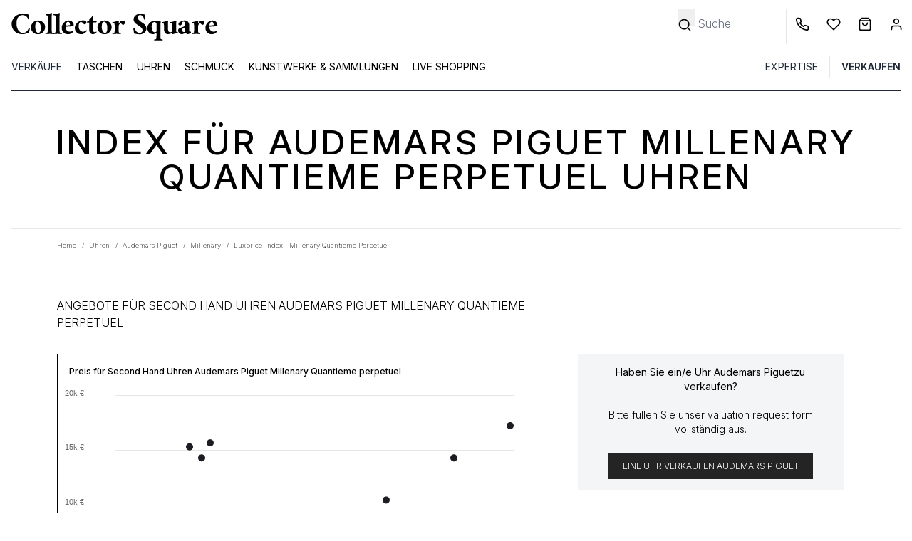

--- FILE ---
content_type: text/html; charset=UTF-8
request_url: https://www.collectorsquare.com/de/uhren/audemars-piguet/millenary-quantieme-perpetuel/lpi
body_size: 43958
content:
<!DOCTYPE html>
<html class="no-js preload-css" lang="de"  xmlns:og="http://ogp.me/ns#">
    <head>
        <meta charset="UTF-8" />
        <title>Audemars Piguet Millenary Quantieme perpetuel Second Hand Preise</title>

                    <meta property="og:title" content="Das zweite Leben von Luxusgütern" />
            <meta property="og:image" content="" />
            <meta property="og:description" content="" />
                <meta property="og:url" content="https://www.collectorsquare.com/de/uhren/audemars-piguet/millenary-quantieme-perpetuel/lpi" />
        <meta property="og:type" content="article" />
        <meta property="og:site_name" content="Collector Square" />
        <meta property="og:locale" content="de" />

        <meta name="viewport" content="width=device-width, initial-scale=1.0" />
        <link rel="preconnect" href="https://medias.collectorsquare.com/" />

        <meta name="description" content='Second Hand Preise und Auktionsergebnisse von Audemars Piguet Millenary Quantieme perpetuel Uhren'><meta name="keywords" content='Preis, Uhren, Audemars Piguet Millenary Quantieme perpetuel, Second Hand, Auktionsergebnisse'>                                                                <link rel="preconnect" href="https://fonts.googleapis.com">
                    <link rel="preconnect" href="https://fonts.gstatic.com" crossorigin>
                    <link href="https://fonts.googleapis.com/css2?family=Inter:ital,opsz,wght@0,14..32,100..900;1,14..32,100..900&display=swap"
                          rel="preload" as="style" onload="this.onload=null;this.rel='stylesheet'"
                    >
                    <link rel="preload" href="/assets/7fba2c12/js/../css/tailwind.css" as="style" onload="this.onload=null;this.rel='stylesheet'">
                
            
                                            <style id="cs-h-icon">.cs-icon, .cs-icon-burger-menu-full {visibility: hidden;}</style>
            
    <style id="critical-css">.splide__list{backface-visibility:hidden;display:flex;height:100%;margin:0!important;padding:0!important}.splide{position:relative;visibility:hidden}.splide__slide{backface-visibility:hidden;box-sizing:border-box;flex-shrink:0;list-style-type:none!important;margin:0;position:relative}.splide__slide img{vertical-align:bottom}.splide__track{overflow:hidden;position:relative;z-index:0}*,:after,:before{--tw-border-spacing-x:0;--tw-border-spacing-y:0;--tw-translate-x:0;--tw-translate-y:0;--tw-rotate:0;--tw-skew-x:0;--tw-skew-y:0;--tw-scale-x:1;--tw-scale-y:1;--tw-pan-x: ;--tw-pan-y: ;--tw-pinch-zoom: ;--tw-scroll-snap-strictness:proximity;--tw-gradient-from-position: ;--tw-gradient-via-position: ;--tw-gradient-to-position: ;--tw-ordinal: ;--tw-slashed-zero: ;--tw-numeric-figure: ;--tw-numeric-spacing: ;--tw-numeric-fraction: ;--tw-ring-inset: ;--tw-ring-offset-width:0px;--tw-ring-offset-color:#fff;--tw-ring-color:rgba(59,130,246,.5);--tw-ring-offset-shadow:0 0 #0000;--tw-ring-shadow:0 0 #0000;--tw-shadow:0 0 #0000;--tw-shadow-colored:0 0 #0000;--tw-blur: ;--tw-brightness: ;--tw-contrast: ;--tw-grayscale: ;--tw-hue-rotate: ;--tw-invert: ;--tw-saturate: ;--tw-sepia: ;--tw-drop-shadow: ;--tw-backdrop-blur: ;--tw-backdrop-brightness: ;--tw-backdrop-contrast: ;--tw-backdrop-grayscale: ;--tw-backdrop-hue-rotate: ;--tw-backdrop-invert: ;--tw-backdrop-opacity: ;--tw-backdrop-saturate: ;--tw-backdrop-sepia: ;--tw-contain-size: ;--tw-contain-layout: ;--tw-contain-paint: ;--tw-contain-style: }::backdrop{--tw-border-spacing-x:0;--tw-border-spacing-y:0;--tw-translate-x:0;--tw-translate-y:0;--tw-rotate:0;--tw-skew-x:0;--tw-skew-y:0;--tw-scale-x:1;--tw-scale-y:1;--tw-pan-x: ;--tw-pan-y: ;--tw-pinch-zoom: ;--tw-scroll-snap-strictness:proximity;--tw-gradient-from-position: ;--tw-gradient-via-position: ;--tw-gradient-to-position: ;--tw-ordinal: ;--tw-slashed-zero: ;--tw-numeric-figure: ;--tw-numeric-spacing: ;--tw-numeric-fraction: ;--tw-ring-inset: ;--tw-ring-offset-width:0px;--tw-ring-offset-color:#fff;--tw-ring-color:rgba(59,130,246,.5);--tw-ring-offset-shadow:0 0 #0000;--tw-ring-shadow:0 0 #0000;--tw-shadow:0 0 #0000;--tw-shadow-colored:0 0 #0000;--tw-blur: ;--tw-brightness: ;--tw-contrast: ;--tw-grayscale: ;--tw-hue-rotate: ;--tw-invert: ;--tw-saturate: ;--tw-sepia: ;--tw-drop-shadow: ;--tw-backdrop-blur: ;--tw-backdrop-brightness: ;--tw-backdrop-contrast: ;--tw-backdrop-grayscale: ;--tw-backdrop-hue-rotate: ;--tw-backdrop-invert: ;--tw-backdrop-opacity: ;--tw-backdrop-saturate: ;--tw-backdrop-sepia: ;--tw-contain-size: ;--tw-contain-layout: ;--tw-contain-paint: ;--tw-contain-style: }*,:after,:before{border:0 solid #e5e7eb;box-sizing:border-box}:after,:before{--tw-content:""}:host,html{line-height:1.5;-webkit-text-size-adjust:100%;font-family:ui-sans-serif,system-ui,sans-serif,Apple Color Emoji,Segoe UI Emoji,Segoe UI Symbol,Noto Color Emoji;font-feature-settings:normal;font-variation-settings:normal;-moz-tab-size:4;-o-tab-size:4;tab-size:4}body{line-height:inherit;margin:0}hr{border-top-width:1px;color:inherit;height:0}h1,h2{font-size:inherit;font-weight:inherit}a{color:inherit;text-decoration:inherit}b,strong{font-weight:bolder}button,input{color:inherit;font-family:inherit;font-feature-settings:inherit;font-size:100%;font-variation-settings:inherit;font-weight:inherit;letter-spacing:inherit;line-height:inherit;margin:0;padding:0}button{text-transform:none}button{-webkit-appearance:button;background-color:transparent;background-image:none}:-moz-focusring{outline:auto}:-moz-ui-invalid{box-shadow:none}::-webkit-inner-spin-button,::-webkit-outer-spin-button{height:auto}[type=search]{-webkit-appearance:textfield;outline-offset:-2px}::-webkit-search-decoration{-webkit-appearance:none}::-webkit-file-upload-button{-webkit-appearance:button;font:inherit}h1,h2,hr,p{margin:0}ul{list-style:none;margin:0;padding:0}input::-moz-placeholder{color:#9ca3af}img,svg{display:block;vertical-align:middle}img{height:auto;max-width:100%}[type=search],[type=text]{-webkit-appearance:none;-moz-appearance:none;appearance:none;background-color:#fff;border-color:#6b7280;border-radius:0;border-width:1px;font-size:1rem;line-height:1.5rem;padding:.5rem .75rem;--tw-shadow:0 0 #0000}input::-moz-placeholder{color:#6b7280;opacity:1}::-webkit-datetime-edit-fields-wrapper{padding:0}::-webkit-date-and-time-value{min-height:1.5em;text-align:inherit}::-webkit-datetime-edit{display:inline-flex}::-webkit-datetime-edit,::-webkit-datetime-edit-day-field,::-webkit-datetime-edit-hour-field,::-webkit-datetime-edit-meridiem-field,::-webkit-datetime-edit-millisecond-field,::-webkit-datetime-edit-minute-field,::-webkit-datetime-edit-month-field,::-webkit-datetime-edit-second-field,::-webkit-datetime-edit-year-field{padding-bottom:0;padding-top:0}body{font-family:Inter,ui-sans-serif,system-ui,sans-serif,Apple Color Emoji,Segoe UI Emoji,Segoe UI Symbol,Noto Color Emoji;overflow-x:hidden;--tw-text-opacity:1;color:rgb(0 0 0/var(--tw-text-opacity,1))}.container{width:100%}@media (min-width:640px){.container{max-width:640px}}@media (min-width:768px){.container{max-width:768px}}@media (min-width:1024px){.container{max-width:1024px}}@media (min-width:1280px){.container{max-width:1280px}}.form-input{-webkit-appearance:none;-moz-appearance:none;appearance:none;background-color:#fff;border-color:#6b7280;border-radius:0;border-width:1px;font-size:1rem;line-height:1.5rem;padding:.5rem .75rem;--tw-shadow:0 0 #0000}.form-input::-moz-placeholder{color:#6b7280;opacity:1}.form-input::-webkit-datetime-edit-fields-wrapper{padding:0}.form-input::-webkit-date-and-time-value{min-height:1.5em;text-align:inherit}.form-input::-webkit-datetime-edit{display:inline-flex}.form-input::-webkit-datetime-edit,.form-input::-webkit-datetime-edit-day-field,.form-input::-webkit-datetime-edit-hour-field,.form-input::-webkit-datetime-edit-meridiem-field,.form-input::-webkit-datetime-edit-millisecond-field,.form-input::-webkit-datetime-edit-minute-field,.form-input::-webkit-datetime-edit-month-field,.form-input::-webkit-datetime-edit-second-field,.form-input::-webkit-datetime-edit-year-field{padding-bottom:0;padding-top:0}.btn{display:inline-flex;justify-content:center;--tw-border-opacity:1;border-color:rgb(36 36 36/var(--tw-border-opacity,1));--tw-bg-opacity:1;background-color:rgb(36 36 36/var(--tw-bg-opacity,1));font-size:.875rem;line-height:1.25rem;padding:.625rem 1.25rem;text-transform:uppercase;--tw-text-opacity:1;color:rgb(255 255 255/var(--tw-text-opacity,1))}.small-btn-light{border-style:solid;border-width:1px;display:inline-flex;justify-content:center;margin:.625rem;--tw-border-opacity:1;border-color:rgb(36 36 36/var(--tw-border-opacity,1));--tw-bg-opacity:1;background-color:rgb(255 255 255/var(--tw-bg-opacity,1));font-size:.6rem;line-height:1rem;padding:.25rem;text-transform:uppercase;--tw-text-opacity:1;color:rgb(0 0 0/var(--tw-text-opacity,1))}@media (min-width:768px){.small-btn-light{padding:.625rem 1.25rem}}@media (min-width:768px){.small-btn-light{font-size:.75rem;line-height:1rem;margin:.25rem;padding:.25rem}}.cs-icon{display:inline-block;position:relative;width:1rem;z-index:0;fill:#000;stroke:#000}.cs-icon .spinner{animation:spin 1s linear infinite;height:2rem;width:2rem;fill:#0a66c2;--tw-text-opacity:1;color:rgb(229 231 235/var(--tw-text-opacity,1))}.first-level-m{display:block;padding:.5rem .75rem;text-transform:uppercase;--tw-text-opacity:1;color:rgb(31 41 55/var(--tw-text-opacity,1))}@media (min-width:768px){.first-level-m{padding:0}}.arrow-right-icon-m{position:absolute;right:1.25rem;top:.5rem}.first-link-in-li-m{display:block;font-size:.875rem;line-height:1.25rem;padding-bottom:.125rem;padding-left:1.5rem;padding-right:1rem}.first-link-in-li-m span{top:.25rem}.second-link-in-li-m{display:block;font-size:.875rem;line-height:1.75rem;padding:0;top:.5rem}.banner-title-dynamic-page{font-size:1.5rem;font-weight:500;letter-spacing:.1em;line-height:2rem;margin-bottom:2rem;margin-top:2rem;text-align:center;text-transform:uppercase}@media (min-width:768px){.banner-title-dynamic-page{font-size:1.875rem;line-height:2.25rem;margin-bottom:3rem;margin-top:3rem}}@media (min-width:1280px){.banner-title-dynamic-page{font-size:3rem;line-height:1}}form input{text-align:left;width:100%;--tw-text-opacity:1;color:rgb(0 0 0/var(--tw-text-opacity,1))}form input ::-moz-placeholder{--tw-text-opacity:1;color:rgb(0 0 0/var(--tw-text-opacity,1))}form .form-input,form input[type=search],form input[type=text]{border-width:0 0 1px;--tw-border-opacity:1;border-color:rgb(0 0 0/var(--tw-border-opacity,1));padding-left:0}form label{font-size:.875rem;line-height:1.25rem;position:relative;top:.5rem}form button[type=submit]{margin-top:1rem}form input[type=search].search-no-border,form input[type=text].search-no-border{border-width:0}.invisible{visibility:hidden}.fixed{position:fixed}.absolute{position:absolute}.relative{position:relative}.-right-2{right:-.5rem}.-top-0\.5{top:-.125rem}.bottom-0{bottom:0}.bottom-0\.5{bottom:.125rem}.bottom-4{bottom:1rem}.left-0{left:0}.left-4{left:1rem}.right-2{right:.5rem}.right-4{right:1rem}.right-8{right:2rem}.right-full{right:100%}.top-1{top:.25rem}.top-2{top:.5rem}.z-40{z-index:40}.float-left{float:left}.m-4{margin:1rem}.mx-1{margin-left:.25rem;margin-right:.25rem}.mx-4{margin-left:1rem;margin-right:1rem}.mx-auto{margin-left:auto;margin-right:auto}.my-2{margin-bottom:.5rem;margin-top:.5rem}.my-4{margin-bottom:1rem;margin-top:1rem}.my-8{margin-bottom:2rem;margin-top:2rem}.-mr-1{margin-right:-.25rem}.mb-1{margin-bottom:.25rem}.mb-2{margin-bottom:.5rem}.mb-4{margin-bottom:1rem}.mb-8{margin-bottom:2rem}.ml-3{margin-left:.75rem}.ml-4{margin-left:1rem}.mr-0{margin-right:0}.mr-1{margin-right:.25rem}.mr-2{margin-right:.5rem}.mr-4{margin-right:1rem}.mt-0{margin-top:0}.mt-2{margin-top:.5rem}.mt-4{margin-top:1rem}.mt-6{margin-top:1.5rem}.line-clamp-2{display:-webkit-box;overflow:hidden;-webkit-box-orient:vertical}.line-clamp-2{-webkit-line-clamp:2}.block{display:block}.inline-block{display:inline-block}.flex{display:flex}.grid{display:grid}.hidden{display:none}.h-1{height:.25rem}.h-16{height:4rem}.h-4{height:1rem}.h-8{height:2rem}.h-\[150px\]{height:150px}.h-full{height:100%}.h-px{height:1px}.max-h-20{max-height:5rem}.w-1\/2{width:50%}.w-1\/4{width:25%}.w-10\/12{width:83.333333%}.w-11\/12{width:91.666667%}.w-12{width:3rem}.w-2\.5{width:.625rem}.w-28{width:7rem}.w-4{width:1rem}.w-5{width:1.25rem}.w-6{width:1.5rem}.w-8{width:2rem}.w-fit{width:-moz-fit-content;width:fit-content}.w-full{width:100%}.w-px{width:1px}.max-w-52{max-width:13rem}.max-w-80{max-width:20rem}.max-w-screen-lg{max-width:1024px}.flex-1{flex:1 1 0%}.basis-1\/3{flex-basis:33.333333%}.-rotate-90{transform:translate(var(--tw-translate-x),var(--tw-translate-y)) rotate(var(--tw-rotate)) skewX(var(--tw-skew-x)) skewY(var(--tw-skew-y)) scaleX(var(--tw-scale-x)) scaleY(var(--tw-scale-y))}.-rotate-90{--tw-rotate:-90deg}@keyframes spin{to{transform:rotate(1turn)}}.list-disc{list-style-type:disc}.grid-cols-4{grid-template-columns:repeat(4,minmax(0,1fr))}.flex-row{flex-direction:row}.flex-col{flex-direction:column}.flex-wrap{flex-wrap:wrap}.flex-nowrap{flex-wrap:nowrap}.items-center{align-items:center}.justify-center{justify-content:center}.justify-between{justify-content:space-between}.justify-items-center{justify-items:center}.gap-1{gap:.25rem}.gap-12{gap:3rem}.space-x-3>:not([hidden])~:not([hidden]){--tw-space-x-reverse:0;margin-left:calc(.75rem*(1 - var(--tw-space-x-reverse)));margin-right:calc(.75rem*var(--tw-space-x-reverse))}.self-center{align-self:center}.overflow-auto{overflow:auto}.overflow-hidden{overflow:hidden}.whitespace-nowrap{white-space:nowrap}.text-wrap{text-wrap:wrap}.rounded{border-radius:.25rem}.rounded-full{border-radius:9999px}.border{border-width:1px}.border-0{border-width:0}.border-b{border-bottom-width:1px}.border-l{border-left-width:1px}.border-black{--tw-border-opacity:1;border-color:rgb(0 0 0/var(--tw-border-opacity,1))}.border-gray-800{--tw-border-opacity:1;border-color:rgb(31 41 55/var(--tw-border-opacity,1))}.border-lighter_gray{--tw-border-opacity:1;border-color:rgb(244 245 246/var(--tw-border-opacity,1))}.border-b-black{--tw-border-opacity:1;border-bottom-color:rgb(0 0 0/var(--tw-border-opacity,1))}.bg-black{--tw-bg-opacity:1;background-color:rgb(0 0 0/var(--tw-bg-opacity,1))}.bg-dark_gray{--tw-bg-opacity:1;background-color:rgb(36 36 36/var(--tw-bg-opacity,1))}.bg-gray-50{--tw-bg-opacity:1;background-color:rgb(249 250 251/var(--tw-bg-opacity,1))}.bg-lighter_gray{--tw-bg-opacity:1;background-color:rgb(244 245 246/var(--tw-bg-opacity,1))}.bg-transparent{background-color:transparent}.bg-white{--tw-bg-opacity:1;background-color:rgb(255 255 255/var(--tw-bg-opacity,1))}.fill-black{fill:#000}.fill-white{fill:#fff}.stroke-black{stroke:#000}.stroke-white{stroke:#fff}.stroke-1{stroke-width:1}.p-2{padding:.5rem}.p-3{padding:.75rem}.p-4{padding:1rem}.px-3{padding-left:.75rem;padding-right:.75rem}.px-6{padding-left:1.5rem;padding-right:1.5rem}.py-1{padding-bottom:.25rem;padding-top:.25rem}.py-12{padding-bottom:3rem;padding-top:3rem}.py-4{padding-bottom:1rem;padding-top:1rem}.py-8{padding-bottom:2rem;padding-top:2rem}.pb-2{padding-bottom:.5rem}.pb-4{padding-bottom:1rem}.pl-2{padding-left:.5rem}.pl-3{padding-left:.75rem}.pl-4{padding-left:1rem}.pl-5{padding-left:1.25rem}.pl-6{padding-left:1.5rem}.pr-1{padding-right:.25rem}.pr-3{padding-right:.75rem}.pr-4{padding-right:1rem}.pr-5{padding-right:1.25rem}.pt-2{padding-top:.5rem}.pt-4{padding-top:1rem}.text-left{text-align:left}.text-center{text-align:center}.align-middle{vertical-align:middle}.text-2xs{font-size:.6rem;line-height:1rem}.text-base{font-size:1rem;line-height:1.5rem}.text-sm{font-size:.875rem;line-height:1.25rem}.text-xs{font-size:.75rem;line-height:1rem}.font-light{font-weight:300}.font-medium{font-weight:500}.font-semibold{font-weight:600}.font-thin{font-weight:100}.uppercase{text-transform:uppercase}.capitalize{text-transform:capitalize}.italic{font-style:italic}.leading-6{line-height:1.5rem}.leading-9{line-height:2.25rem}.text-gray-400{--tw-text-opacity:1;color:rgb(156 163 175/var(--tw-text-opacity,1))}.text-regular_gray{--tw-text-opacity:1;color:rgb(107 114 129/var(--tw-text-opacity,1))}.text-white{--tw-text-opacity:1;color:rgb(255 255 255/var(--tw-text-opacity,1))}.underline{text-decoration-line:underline}.opacity-0{opacity:0}.shadow-md{--tw-shadow:0 4px 6px -1px rgba(0,0,0,.1),0 2px 4px -2px rgba(0,0,0,.1);--tw-shadow-colored:0 4px 6px -1px var(--tw-shadow-color),0 2px 4px -2px var(--tw-shadow-color);box-shadow:var(--tw-ring-offset-shadow,0 0 #0000),var(--tw-ring-shadow,0 0 #0000),var(--tw-shadow)}.splide:not(.is-overflow) .splide__list{justify-content:center}@media (min-width:640px){.sm\:right-0{right:0}.sm\:mr-1{margin-right:.25rem}.sm\:overflow-visible{overflow:visible}}@media (min-width:768px){.md\:order-3{order:3}.md\:mx-12{margin-left:3rem;margin-right:3rem}.md\:mx-4{margin-left:1rem;margin-right:1rem}.md\:my-0{margin-bottom:0;margin-top:0}.md\:mb-12{margin-bottom:3rem}.md\:mb-8{margin-bottom:2rem}.md\:block{display:block}.md\:flex{display:flex}.md\:hidden{display:none}.md\:w-1\/4{width:25%}.md\:w-10{width:2.5rem}.md\:w-2\/3{width:66.666667%}.md\:w-auto{width:auto}.md\:flex-col{flex-direction:column}.md\:justify-between{justify-content:space-between}.md\:border{border-width:1px}.md\:border-0{border-width:0}.md\:border-slate-500{--tw-border-opacity:1;border-color:rgb(100 116 139/var(--tw-border-opacity,1))}.md\:bg-lighter_gray{--tw-bg-opacity:1;background-color:rgb(244 245 246/var(--tw-bg-opacity,1))}.md\:bg-white{--tw-bg-opacity:1;background-color:rgb(255 255 255/var(--tw-bg-opacity,1))}.md\:pt-0{padding-top:0}.md\:text-left{text-align:left}}@media (min-width:1024px){.lg\:mx-0{margin-left:0;margin-right:0}.lg\:mx-4{margin-left:1rem;margin-right:1rem}.lg\:mr-2{margin-right:.5rem}.lg\:block{display:block}.lg\:flex{display:flex}.lg\:hidden{display:none}.lg\:h-32{height:8rem}.lg\:h-auto{height:auto}.lg\:basis-1\/4{flex-basis:25%}.lg\:flex-wrap{flex-wrap:wrap}.lg\:justify-center{justify-content:center}.lg\:space-x-4>:not([hidden])~:not([hidden]){--tw-space-x-reverse:0;margin-left:calc(1rem*(1 - var(--tw-space-x-reverse)));margin-right:calc(1rem*var(--tw-space-x-reverse))}.lg\:border-0{border-width:0}.lg\:border-l{border-left-width:1px}.lg\:pt-3{padding-top:.75rem}}@media (min-width:1280px){.xl\:mx-20{margin-left:5rem;margin-right:5rem}.xl\:mb-8{margin-bottom:2rem}.xl\:w-4\/12{width:33.333333%}.xl\:w-7\/12{width:58.333333%}.xl\:max-w-screen-xl{max-width:1280px}}
footer svg {display: none}
@media (min-width: 1536px) { .\32 xl\:mx-32 {margin-left: 8rem; margin-right: 8rem;} .\32 xl\:w-8\/12 {width: 66.666667%;} .\32 xl\:w-3\/12 {width: 25%;} }
@media (min-width: 768px) { .md\:w-3\/4 {width: 75%;} .md\:my-12 {margin-bottom: 3rem; margin-top: 3rem;} .md\:w-2\/5 {width: 40%;} .md\:p-4 {padding: 1rem;} .md\:mt-0 {margin-top: 0;} }
@media (max-width: 768px) { .w-2\/3 {width: 66.666667%;} .pt-8 {padding-top: 2rem;} }
.my-12 {margin-bottom: 3rem; margin-top: 3rem;}
@media (min-width: 1000px) { .critical-css-graph-height {height: 416px;} }
@media (max-width: 1000px) { .critical-css-graph-height {height: 316px;} }
@media (max-width: 400px) { .critical-css-graph-height {height: 332px;} }
</style>
        
        <link rel="icon" type="image/x-icon" href="/assets/7fba2c12/favicon.ico" />
        <link rel="apple-touch-icon-precomposed" href="https://www.collectorsquare.com/cs-touch-icon.png" />

            <!-- Google Tag Manager -->
    <script>!function(){"use strict";function l(e){for(var t=e,r=0,n=document.cookie.split(";");r<n.length;r++){var o=n[r].split("=");if(o[0].trim()===t)return o[1]}}function s(e){return localStorage.getItem(e)}function u(e){return window[e]}function A(e,t){e=document.querySelector(e);return t?null==e?void 0:e.getAttribute(t):null==e?void 0:e.textContent}var e=window,t=document,r="script",n="dataLayer",o="https://sst.collectorsquare.com",a="https://load.sst.collectorsquare.com",i="2ssgiqpysnw",c="ares=HgpOPiQ8RDdBOSEtSENPEUpcXUhWFQdaFAEfFRUSHQgFHQIMEQMMSRQBHg%3D%3D",g="stapeUserId",v="",E="",d=!1;try{var d=!!g&&(m=navigator.userAgent,!!(m=new RegExp("Version/([0-9._]+)(.*Mobile)?.*Safari.*").exec(m)))&&16.4<=parseFloat(m[1]),f="stapeUserId"===g,I=d&&!f?function(e,t,r){void 0===t&&(t="");var n={cookie:l,localStorage:s,jsVariable:u,cssSelector:A},t=Array.isArray(t)?t:[t];if(e&&n[e])for(var o=n[e],a=0,i=t;a<i.length;a++){var c=i[a],c=r?o(c,r):o(c);if(c)return c}else console.warn("invalid uid source",e)}(g,v,E):void 0;d=d&&(!!I||f)}catch(e){console.error(e)}var m=e,g=(m[n]=m[n]||[],m[n].push({"gtm.start":(new Date).getTime(),event:"gtm.js"}),t.getElementsByTagName(r)[0]),v=I?"&bi="+encodeURIComponent(I):"",E=t.createElement(r),f=(d&&(i=8<i.length?i.replace(/([a-z]{8}$)/,"kp$1"):"kp"+i),!d&&a?a:o);E.async=!0,E.src=f+"/"+i+".js?"+c+v,null!=(e=g.parentNode)&&e.insertBefore(E,g)}();</script>
    <!-- End Google Tag Manager -->
                    <link rel="alternate" href="https://www.collectorsquare.com/montres/audemars-piguet/millenary-quantieme-perpetuel/lpi" hreflang="fr" />
            <link rel="alternate" href="https://www.collectorsquare.com/en/watches/audemars-piguet/millenary-quantieme-perpetuel/lpi" hreflang="en" />
            <link rel="alternate" href="https://www.collectorsquare.com/es/relojes/audemars-piguet/millenary-quantieme-perpetuel/lpi" hreflang="es" />
            <link rel="alternate" href="https://www.collectorsquare.com/it/orologi/audemars-piguet/millenary-quantieme-perpetuel/lpi" hreflang="it" />
            <link rel="alternate" href="https://www.collectorsquare.com/de/uhren/audemars-piguet/millenary-quantieme-perpetuel/lpi" hreflang="de" />
                    <link href="https://www.collectorsquare.com/de/uhren/audemars-piguet/" rel="canonical" />
    <!-- START Rakuten Marketing Tracking -->
    <script type="text/javascript" defer>
        (function (url) {
            /* Tracking Bootstrap
             Set Up DataLayer objects/properties here */
            if (!window.DataLayer) {
                window.DataLayer = {};
            }
            if (!DataLayer.events) {
                DataLayer.events = {};
            }
            DataLayer.events.SiteSection = "1";
            var loc, ct = document.createElement("script");
            ct.type = "text/javascript";
            ct.async = true;
            ct.src = url;
            loc = document.getElementsByTagName('script')[0];
            loc.parentNode.insertBefore(ct, loc);
        }(document.location.protocol + "//intljs.rmtag.com/115174.ct.js"));
    </script>
    <!-- END Rakuten Marketing Tracking -->

                <script type="text/javascript" src="https://appleid.cdn-apple.com/appleauth/static/jsapi/appleid/1/en_US/appleid.auth.js" defer></script>

            <script type="text/javascript" src="https://cdn.sales.partner.stylight.net/v1/st.min.js" defer></script>
            <!-- TikTok tag placeholder -->
    </head>

    <body class=" anonymous-user lpi-model-page"
          itemscope itemtype="http://schema.org/WebPage"
          data-widget-module-id="cs/front/widget/detect-device-type"
          data-widget-module-class="DetectDeviceTypeWidget"
    >
        
<div class="top-menu-backdrop fixed bg-black w-full h-full opacity-0 invisible z-40">
    </div>


        <header class="fixed w-full z-40 h-16 lg:h-32 bg-white">
            <div class="flex flex-row border border-b-black justify-between h-16 lg:border-0 lg:h-auto lg:pt-3">
            <div class="flex flex-row items-center">
                <div class="pl-2 cs-icon cs-icon-burger-menu-full cursor-pointer lg:hidden w-12 md:w-10 bottom-0.5">
                    <svg xmlns="http://www.w3.org/2000/svg" fill="none" viewBox="0 0 24 24"><path stroke-linecap="round" stroke-linejoin="round" stroke-width="2" d="M3 18h18M3 12h18M3 6h18"/></svg>                </div>
                                <a href="/de/" title="Collector Square" class="max-w-80 block pl-3">
                    <svg class="w-full"
    xmlns="http://www.w3.org/2000/svg" xmlns:xlink="http://www.w3.org/1999/xlink" viewBox="0 0 1280 205" alt="Collector Square">
    <path class="st0" d="M121.5,111.4c1.8,0,3.9,0.7,6.3,2.2c0,1.3-0.6,4.9-1.9,10.7c-2.6,10.9-4.4,16.6-5.5,17c-5.8,2-11.8,3.9-18,5.7
    c-6.1,1.8-13.4,2.7-22,2.7s-16.5-1.5-23.9-4.6c-7.5-3-14-7.2-19.7-12.5C24.6,121.2,18.5,107,18.5,89.9c0-17.2,6.1-31.9,18.4-44.1
    C48.9,33.8,63.6,27.7,81,27.7c14.6,0,27.2,1.1,37.8,3.3l6.1,27.4c0,0.6-0.5,1.1-1.5,1.8c-1,0.6-2.1,1-3.3,1s-2-0.2-2.3-0.8
    c-2-6.2-4.6-10.9-8-14.3C103,38.9,94,35.3,82.7,35.3c-12.1,0-21.1,5-27.1,15.1c-5.3,8.8-8,20.2-8,34.2c0,15.7,3,28.7,9,39
    c7.1,12.1,17.1,18.1,29.9,18.1c12.2,0,21.3-4.8,27.1-14.3c3-4.4,4.9-8.1,6.1-11.1C120.7,113.4,121.4,111.7,121.5,111.4z"/>
    <path class="st0" d="M176.4,67.5c6.2,0,11.9,1,17.2,3c5.2,2,9.7,4.9,13.6,8.5c7.8,7.7,11.8,17.2,11.8,28.8
    c0,11.3-4.2,21.2-12.4,29.6c-7.8,8.2-17.8,12.4-29.9,12.4c-12.6,0-22.8-3.9-30.7-11.8c-7.8-7.8-11.8-17.5-11.8-28.8
    c0-11.2,4-20.9,12.1-29.3C154.3,71.7,164.3,67.5,176.4,67.5z M174.2,74.9c-8.2,0-12.8,6.8-13.7,20.3c-0.4,3.7-0.6,7.3-0.6,10.9
    c0,3.7,0.3,7.7,1,11.9c0.6,4.3,1.8,8.1,3.4,11.7c3.4,8.2,8.1,12.4,14,12.4c8.6,0,13.4-6.7,14.5-20c0.2-3.4,0.2-7,0.2-10.7
    s-0.4-7.7-1.1-12.1s-1.9-8.3-3.6-11.8C185,79.1,180.2,74.9,174.2,74.9z"/>
    <path class="st0" d="M271.2,149.2c-9.2-0.9-17.4-1.4-24.8-1.4s-15.6,0.5-24.8,1.4c-0.4-0.6-0.6-1.7-0.6-3.3s0.2-2.8,0.6-3.6
    c3.8,0,6.7-0.4,8.5-1.2c1.8-0.8,2.8-1.5,3-2.1c0.9-1.8,1.4-4.2,1.5-6.9c0.1-2.7,0.2-6.1,0.2-10.1V47.5c0-4-0.2-6.6-0.8-7.8
    c-0.6-1.2-1.4-2-2.3-2.3c-1-0.4-2.1-0.6-3.1-0.8c-2.6-0.7-4.5-1.1-5.7-1.1c-0.4,0-0.6-0.9-0.7-2.6c-0.1-1.8,0.2-2.8,0.7-3.2
    c12.2-1.3,22.9-3.4,32.1-6.3c1.7-0.6,2.6-0.8,2.7-0.8c1.3,0.4,2.2,1.4,2.7,3.3c-0.4,2.2-0.7,4.3-1.1,6.3c-0.6,2.7-0.8,6.8-0.8,12.1
    V122c0,9.1,0.2,14.4,0.8,15.7c0.6,1.4,1.4,2.3,2.3,2.7c1,0.5,2.1,0.9,3.1,1.2c2,0.4,4.2,0.6,6.5,0.6c0.4,0.7,0.6,1.9,0.6,3.6
    C271.7,147.4,271.6,148.7,271.2,149.2z"/>
    <path class="st0" d="M318.1,149.2c-9.2-0.9-17.4-1.4-24.8-1.4c-7.4,0-15.6,0.5-24.8,1.4c-0.4-0.6-0.6-1.7-0.6-3.3s0.2-2.8,0.6-3.6
    c3.8,0,6.7-0.4,8.5-1.2c1.8-0.8,2.8-1.5,3-2.1c0.9-1.8,1.4-4.2,1.5-6.9c0.1-2.7,0.2-6.1,0.2-10.1V47.5c0-4-0.2-6.6-0.8-7.8
    c-0.6-1.2-1.4-2-2.3-2.3c-1-0.4-2.1-0.6-3.1-0.8c-2.6-0.7-4.5-1.1-5.7-1.1c-0.4,0-0.6-0.9-0.7-2.6c-0.1-1.8,0.2-2.8,0.7-3.2
    c12.2-1.3,22.9-3.4,32.1-6.3c1.7-0.6,2.6-0.8,2.7-0.8c1.3,0.4,2.2,1.4,2.7,3.3c-0.4,2.2-0.7,4.3-1.1,6.3c-0.6,2.7-0.8,6.8-0.8,12.1
    V122c0,9.1,0.2,14.4,0.8,15.7c0.6,1.4,1.4,2.3,2.3,2.7c1,0.5,2.1,0.9,3.1,1.2c2,0.4,4.2,0.6,6.5,0.6c0.4,0.7,0.6,1.9,0.6,3.6
    C318.6,147.4,318.5,148.7,318.1,149.2z"/>
    <path class="st0" d="M385.3,102.3c-10.9,0.9-25.4,1.7-43.3,2.2c0,11.2,3.1,19.4,9.3,24.7c4.8,3.8,9.9,5.7,15.5,5.7c5.6,0,9.9-1,13-3
    s5.7-4,7.7-6.1c1.4,0.4,2.2,1.4,2.2,3s-0.3,3-1,4s-1.8,2.5-3.7,4.4c-1.8,1.9-4.2,3.8-6.9,5.6c-6.9,4.8-13.7,7.1-20,7.1
    c-6.4,0-11.9-0.9-16.4-2.6c-4.6-1.8-8.6-4.2-12.1-7.5c-7.5-7.1-11.3-16.4-11.3-27.7c0-11.7,4-22,12.1-30.7c8.6-9.3,17.9-14,27.9-14
    c10.8,0,19,3.2,24.7,9.6c4.8,5.1,7.1,11.1,7.1,17.8c0,2-0.5,3.8-1.4,5.2C387.9,101.6,386.7,102.3,385.3,102.3z M341.9,97.4
    c0.4,0,1.6-0.1,3.7-0.2c2.1-0.1,4.4-0.2,7-0.4c5.8-0.2,10.1-0.5,12.6-0.8c1.7-0.2,2.5-1.2,2.5-3.1s-0.2-4-0.6-6.1
    c-0.4-2.2-1-4.2-1.9-5.7c-2-4-4.6-6.1-7.8-6.1s-5.7,0.9-7.5,2.6c-1.8,1.8-3.4,3.8-4.6,6.1C343.1,88.4,341.9,93,341.9,97.4z"/>
    <path class="st0" d="M465.9,125.9c1.4,0.4,2.2,1.1,2.2,2.2v2.7c0,1.1-1.2,3-3.7,5.5c-2.5,2.6-5.2,4.8-8.1,6.5
    c-6.8,4.8-13.3,7.1-19.6,7.1c-6.3,0-11.7-0.9-16.3-2.6c-4.6-1.8-8.6-4.2-12.1-7.5c-7.7-7.3-11.5-16.5-11.5-27.7
    c0-11.3,4.8-21.6,14.3-30.7c9.7-9.5,20.7-14.3,32.9-14.3c8.6,0,14.7,1.1,18.4,3.3c2.4,2.4,3.6,5.1,3.6,8.1c0,3-0.9,5.7-2.7,8.2
    c-1.8,2.5-4.2,3.7-7.1,3.7c-3,0-5.2-1-6.9-2.9s-3.2-3.7-4.6-5.3c-3.3-3.7-7.4-5.5-12.4-5.5c-3.7,0-6.8,2.7-9.3,8.2
    c-2.2,4.8-3.3,10.3-3.3,16.7s0.8,11.7,2.5,15.9c1.7,4.2,3.8,7.6,6.3,10.1c4.8,4.8,10.1,7.1,16.2,7.1s10.6-1,13.7-3
    C461.3,129.9,463.8,127.9,465.9,125.9z"/>
    <path class="st0" d="M469.2,77.1c1.4-2,3.4-4,5.7-6.1h8v-9.6c3.4-3.1,6.8-6.4,10-9.9c3.2-3.4,6.1-6.5,8.9-9.3c1.1-0.7,2.1-1,3-1
    c0.9,0.1,1.4,0.4,1.7,1V71H527c0.7,0,1.1,0.9,1.1,2.6c0,1.8-1.4,3.7-4.2,5.9h-17.6v44.7c0,9.1,3.3,13.7,9.9,13.7c2,0,4-0.6,6.1-1.8
    c2-1.2,3.2-2,3.6-2.3c0.7,0.7,1.1,1.4,1.1,1.9c0,1.7-0.3,2.9-1,3.6c-0.6,0.7-1.5,1.7-2.7,2.7c-1.2,1.1-2.6,2.2-4.2,3.3
    c-4.8,3-8.7,4.4-11.9,4.4s-6.2-0.4-9-1.2c-2.9-0.8-5.3-2.3-7.5-4.6c-5.1-4.6-7.7-11.5-7.7-20.8V79.7h-12.9
    C469.4,79.3,469.2,78.4,469.2,77.1z"/>
    <path class="st0" d="M574.7,67.5c6.2,0,11.9,1,17.2,3c5.2,2,9.7,4.9,13.6,8.5c7.8,7.7,11.8,17.2,11.8,28.8
    c0,11.3-4.2,21.2-12.4,29.6c-7.8,8.2-17.8,12.4-29.9,12.4c-12.6,0-22.8-3.9-30.7-11.8c-7.8-7.8-11.8-17.5-11.8-28.8
    c0-11.2,4-20.9,12.1-29.3C552.6,71.7,562.7,67.5,574.7,67.5z M572.5,74.9c-8.2,0-12.8,6.8-13.7,20.3c-0.4,3.7-0.6,7.3-0.6,10.9
    c0,3.7,0.3,7.7,1,11.9c0.6,4.3,1.8,8.1,3.4,11.7c3.4,8.2,8.1,12.4,14,12.4c8.6,0,13.4-6.7,14.5-20c0.2-3.4,0.2-7,0.2-10.7
    s-0.4-7.7-1.1-12.1s-1.9-8.3-3.6-11.8C583.3,79.1,578.5,74.9,572.5,74.9z"/>
    <path class="st0" d="M647.4,147.8c-7.5,0-15.8,0.5-25,1.4c-0.4-0.6-0.6-1.7-0.6-3.3s0.2-2.8,0.6-3.6c3.8,0,6.7-0.4,8.5-1.2
    c1.8-0.8,3-1.5,3.3-2.1c0.9-2.2,1.4-7.8,1.4-17V98.5c0-1.4-0.2-3.7-0.6-6.5c-0.4-3-0.7-4.7-1.1-5.5c-1.3-2.4-5.1-3.6-11.5-3.6
    c-0.4-0.2-0.5-1.1-0.4-2.9c0.1-1.8,0.3-2.6,0.7-2.6c6.9-0.6,13.7-1.8,20.3-4c6.5-2.1,11.6-4,15.1-5.6c0.6,0.2,1.2,0.6,1.9,1.4
    c0.7,0.7,1,1.3,1,1.7c-0.1,0.4-0.2,1.2-0.4,2.5c-0.2,1.3-0.4,2.7-0.6,4.2s-0.4,3-0.6,4.6c-0.2,1.4-0.2,2.4-0.2,2.9
    c0,0.5,0.2,0.7,0.6,0.8c0.4,0.1,0.6,0.1,0.6-0.2c3.3-5.5,6.1-9.3,8.2-11.5c4.7-4.4,9.6-6.5,14.5-6.5c5.5,0,9.3,1,11.3,3
    c1.4,2.2,2.2,4.6,2.2,7.3c0,2.6-0.2,4.9-0.8,6.5c-0.6,1.8-1.4,3.4-2.5,4.8c-2.2,3.1-4.8,4.6-7.7,4.6c-1.7,0-3-0.6-4.2-1.7
    s-2.3-2.1-3.3-3c-1-0.9-2-1.8-3-2.6c-1-0.8-2.3-1.2-4-1.2s-3.2,0.6-4.6,1.8c-1.4,1.2-2.7,2.6-3.8,4.2c-2.2,3.3-3.3,6.2-3.3,8.8v22
    c0,9.1,0.2,14.4,0.8,15.7s1.3,2.3,2.2,2.7c0.9,0.5,1.9,0.9,3,1.2c1.8,0.4,3.8,0.6,5.7,0.6c0.4,0.7,0.6,1.9,0.6,3.6s-0.2,2.7-0.6,3.3
    C661.8,148.3,653.9,147.8,647.4,147.8z"/>
    <path class="st0" d="M785,142.6c4.4,0,8.3-1.4,11.8-4c3.4-2.6,5.2-7.2,5.2-13.6c0-5.5-3.4-11.3-10.1-17.2c-2.7-2.6-5.7-4.9-8.8-6.9
    c-3.1-2-6.1-4-8.8-5.9s-5.7-4-8.9-6.1s-6.1-4.6-8.6-7.4c-5.3-6.1-8-13.3-8-21.6c0-8.9,4.2-16.7,12.4-23.3c7.7-6.2,16.4-9.3,26.3-9.3
    c5.3,0,10.3,0.6,14.9,1.7c4.6,1.1,9.7,2.2,15.2,3.3c0.6,4.8,1,9.6,1.2,14.5s0.6,10.1,1,15.6c-0.7,0.7-1.4,1.1-1.9,1.1
    c-3.5,0-5.3-0.5-5.5-1.4c-0.9-6.1-3.4-11.8-7.4-17.2c-4.8-6.5-10.3-9.9-16.7-9.9c-3.7,0-7.1,1.1-10.4,3.3c-3.3,2.2-4.9,6.3-4.9,12.4
    c0,7.8,8.7,17.6,26,29.1c3,2,6,4.1,9.2,6.1s6.1,4.6,8.6,7.3c5.8,6.5,8.8,14.5,8.8,23.9c0,9.7-4.2,17.7-12.4,24.1
    c-7.8,6.2-16.8,9.3-26.9,9.3c-10.6,0-22.1-1.7-34.6-4.9c-1.8-9.7-3-16.9-3.4-21.6c-0.5-4.8-0.8-7.7-1-9c0.4-0.6,1.2-1.1,2.6-1.7
    c1.4-0.6,2.5-0.8,3.4-0.8c0.9,0,1.4,0.5,1.7,1.4c0.9,5.8,4,12,9.3,18.4C770.6,139,777.5,142.6,785,142.6z"/>
    <path class="st0" d="M922.6,187.9c-9.2-0.9-17.4-1.4-24.8-1.4c-7.4,0-15.6,0.5-24.8,1.4c-0.4-0.6-0.6-1.7-0.6-3.3
    c0-1.6,0.2-2.9,0.6-3.6c3.4,0,6.2-0.4,8.2-1.1c2-0.7,3.1-1.4,3.3-1.9c0.9-2.6,1.4-8.2,1.4-17v-15.6c0-0.6-0.1-1.2-0.2-1.9
    s-0.4-0.9-1-0.4c-0.6,0.5-1.5,1-3,1.8c-1.4,0.7-3.2,1.4-5.2,2.2c-9.2,3.4-17.6,3.4-25.2-0.2c-8.2-3.8-14-10.2-17.6-19.2
    c-1.8-4.4-2.7-9.6-2.7-15.6c0-6.1,1.4-11.8,4.4-17.4s6.7-10.4,11.3-14.4c9.3-8.2,20.3-12.4,32.9-12.4c3.4,0,7.2,0.7,11.3,2.1
    c4,1.4,7.4,2.1,10.1,2.1c2.7,0,4.9-0.5,6.3-1.4c3,2,4.4,3.6,4.4,4.6c-1.4,4.4-2.2,11.3-2.2,20.6V161c0,3.8,0.1,7.1,0.2,9.9
    c0.1,2.7,0.4,4.8,1,6.1c0.6,1.3,1.4,2.1,2.3,2.5c1,0.4,2.1,0.6,3.1,0.8c2,0.6,4.2,0.8,6.5,0.8c0.4,0.7,0.6,1.9,0.6,3.6
    S922.9,187.3,922.6,187.9z M883.6,81.5c-1.5-1.4-3.1-2.6-4.8-3.3c-1.7-0.7-3.9-1.1-6.7-1.1c-2.9,0-5.3,0.8-7.3,2.5
    c-2,1.7-3.6,3.8-4.6,6.3c-2.2,4.8-3.3,10-3.3,15.6c0,5.7,0.3,10.5,1,14.5c0.6,4,1.6,7.7,2.9,10.9c3.3,7.5,8.1,11.3,14.5,11.3
    c3.3,0,5.9-0.6,7.8-1.9c1.9-1.3,2.9-2.1,2.9-2.5V86.2C885.9,84.5,885.1,83,883.6,81.5z"/>
    <path class="st0" d="M967.3,77.4c11.9-0.9,23.5-4.2,35.1-9.6c0.7,0.2,1.4,0.6,2.2,1.4c0.7,0.7,1.1,1.3,1.1,1.7
    c-0.4,0.9-0.8,3.4-1.4,7.3c-0.6,3.9-0.8,7.2-0.8,9.7V129c0,1.4,0.1,2.7,0.2,3.8c0.1,1.1,0.6,2.1,1.5,3c1.1,1.1,3.8,1.7,8.2,1.7
    c0.4,0.7,0.6,1.7,0.6,2.9c0,1.2-0.4,2.2-1.1,3.1c-3.7,0.2-9.6,1.3-17.8,3.3c-8.2,2-12.6,3-13.2,3c-1.1,0-1.7-1.4-1.7-4.4v-3
    c0-0.7-0.2-1-0.6-0.8c-8.2,5.1-16.7,7.7-25.5,7.7c-11.9,0-19.3-6.7-22.2-20c-0.7-4-1.1-8.1-1.1-12.4V98.5c0-1.4-0.2-3.7-0.6-6.5
    c-0.4-3-0.7-4.7-1.1-5.5c-1-1.8-4-3-9.3-3.3c-1.1-0.2-1.8-0.3-2.1-0.4c-0.2-0.1-0.4-1-0.4-2.7c0-1.8,0.2-2.6,0.6-2.6
    c6.9-0.6,13.7-1.8,20.3-4c6.5-2.1,11.6-4,15.1-5.6c0.7,0.2,1.4,0.6,2.1,1.4c0.6,0.7,1,1.3,1,1.7c-0.4,0.7-0.7,2.3-1.1,4.6
    c-0.4,2.4-0.6,4.4-0.7,6.1c-0.1,1.7-0.2,3.8-0.2,6.3v20.8c0,9.7,0.9,17.1,2.7,22c1.8,5,5.6,7.5,11.3,7.5c2.6,0,5.2-0.7,7.8-2.2
    c2.6-1.4,4-3,4-4.4V98.5c0-1.4-0.2-3.7-0.6-6.5c-0.4-3-0.7-4.7-1.1-5.5c-1.1-2.4-4.9-3.6-11.5-3.6c-0.4-0.2-0.6-1.1-0.6-2.9
    C966.4,78.3,966.7,77.4,967.3,77.4z"/>
    <path class="st0" d="M1091.2,134.4c0.9,0.6,1.4,1.4,1.4,2.5c0,1.1-0.2,2.2-0.8,3.3c-1.1,1.1-3,2.6-5.7,4.4c-4.9,3.3-9,4.9-12.4,4.9
    s-6.2-1-8.9-2.9c-2.6-1.9-4.5-4-5.3-6.1c-2.6,2.6-6.1,4.8-10.9,6.5c-4.7,1.8-8.3,2.7-10.9,2.7c-2.6,0-5.3-0.6-8.2-1.9
    c-3-1.3-5.4-3-7.4-4.9c-4.6-4.6-6.9-9.1-6.9-13.7c0-4.6,1-8.1,2.9-10.9c1.9-2.6,3.9-4.3,6.1-4.9c2.1-0.6,4.6-1.5,7.4-2.6
    c2.8-1.1,5.9-2.3,9.2-3.6c4.2-1.4,10.1-3.7,17.6-6.5v-8.5c0-4.6-1-8.7-3-12.5c-2-3.8-4.6-5.6-8-5.6s-5.6,1.4-7,4.4
    c-1.4,3-2.3,5.9-2.9,9c-1.4,6.4-5,9.6-10.7,9.6c-2.4,0-4.6-0.8-6.5-2.3s-2.9-3.3-2.9-5.1c0-2.6,0.8-5.5,2.5-8.8c2-2,5.3-4.2,9.9-6.5
    c9.3-4.8,17.7-7.1,25.1-7.1c7.4,0,13.7,2.6,18.9,7.7c5.2,5.1,7.8,11.8,7.8,20v33.7c0,2.6,0.5,4.5,1.4,5.6c0.9,1.2,2,1.8,3.1,1.8
    c1.2,0,2.2-0.2,3.1-0.8L1091.2,134.4z M1050.6,137.1c2.4,0,4.2-0.5,5.6-1.5c1.4-1,2.1-1.8,2.1-2.3v-25.2c-2,0.9-4.1,1.8-6.1,2.6
    c-2.1,0.8-4.2,2-6.5,3.4c-4,2.7-6,6.4-5.9,10.9c0.1,4.6,1.4,7.7,3.7,9.4C1045.8,136.3,1048.2,137.1,1050.6,137.1z"/>
    <path class="st0" d="M1123,147.8c-7.5,0-15.8,0.5-25,1.4c-0.4-0.6-0.6-1.7-0.6-3.3s0.2-2.8,0.6-3.6c3.8,0,6.7-0.4,8.5-1.2
    c1.8-0.8,3-1.5,3.3-2.1c0.9-2.2,1.4-7.8,1.4-17V98.5c0-1.4-0.2-3.7-0.6-6.5c-0.4-3-0.7-4.7-1.1-5.5c-1.3-2.4-5.1-3.6-11.5-3.6
    c-0.4-0.2-0.5-1.1-0.4-2.9s0.3-2.6,0.7-2.6c6.9-0.6,13.7-1.8,20.3-4c6.5-2.1,11.6-4,15.1-5.6c0.6,0.2,1.2,0.6,1.9,1.4
    c0.7,0.7,1,1.3,1,1.7s-0.2,1.2-0.4,2.5c-0.2,1.3-0.4,2.7-0.6,4.2c-0.2,1.5-0.4,3-0.6,4.6c-0.2,1.4-0.2,2.4-0.2,2.9
    c0,0.5,0.2,0.7,0.6,0.8c0.4,0.1,0.6,0.1,0.6-0.2c3.3-5.5,6.1-9.3,8.2-11.5c4.7-4.4,9.6-6.5,14.5-6.5c5.5,0,9.3,1,11.3,3
    c1.4,2.2,2.2,4.6,2.2,7.3c0,2.6-0.2,4.9-0.8,6.5c-0.6,1.8-1.4,3.4-2.5,4.8c-2.2,3.1-4.8,4.6-7.7,4.6c-1.7,0-3-0.6-4.2-1.7
    s-2.3-2.1-3.3-3c-1-0.9-2-1.8-3-2.6c-1-0.8-2.3-1.2-4-1.2c-1.7,0-3.2,0.6-4.6,1.8s-2.7,2.6-3.8,4.2c-2.2,3.3-3.3,6.2-3.3,8.8v22
    c0,9.1,0.2,14.4,0.8,15.7s1.3,2.3,2.2,2.7c0.9,0.5,1.9,0.9,3,1.2c1.8,0.4,3.8,0.6,5.7,0.6c0.4,0.7,0.6,1.9,0.6,3.6s-0.2,2.7-0.6,3.3
    C1137.4,148.3,1129.6,147.8,1123,147.8z"/>
    <path class="st0" d="M1246,102.3c-10.9,0.9-25.4,1.7-43.3,2.2c0,11.2,3.1,19.4,9.3,24.7c4.8,3.8,9.9,5.7,15.5,5.7c5.6,0,9.9-1,13-3
    c3.1-2,5.7-4,7.7-6.1c1.4,0.4,2.2,1.4,2.2,3s-0.3,3-1,4c-0.6,1-1.8,2.5-3.7,4.4c-1.8,1.9-4.2,3.8-6.9,5.6c-6.9,4.8-13.7,7.1-20,7.1
    s-11.9-0.9-16.4-2.6c-4.6-1.8-8.6-4.2-12.1-7.5c-7.5-7.1-11.3-16.4-11.3-27.7c0-11.7,4-22,12.1-30.7c8.6-9.3,17.9-14,27.9-14
    c10.8,0,19,3.2,24.7,9.6c4.8,5.1,7.1,11.1,7.1,17.8c0,2-0.5,3.8-1.4,5.2C1248.7,101.6,1247.5,102.3,1246,102.3z M1202.8,97.4
    c0.4,0,1.6-0.1,3.7-0.2c2.1-0.1,4.4-0.2,7-0.4c5.8-0.2,10.1-0.5,12.6-0.8c1.7-0.2,2.5-1.2,2.5-3.1s-0.2-4-0.6-6.1s-1-4.2-1.9-5.7
    c-2-4-4.6-6.1-7.8-6.1c-3.2,0-5.7,0.9-7.5,2.6c-1.8,1.8-3.4,3.8-4.6,6.1C1203.8,88.4,1202.8,93,1202.8,97.4z"/>
</svg>

                </a>
            </div>
            <div class="flex items-center">
        <form class="hidden lg:block relative bottom-4" method="GET" action="/de/suche">
        <button type="submit" aria-label="search" class="pr-1">
            <span class="cs-icon align-middle w-5 cursor-pointer relative top-2"><svg xmlns="http://www.w3.org/2000/svg" fill="none" viewBox="0 0 24 24"><path stroke-linecap="round" stroke-linejoin="round" stroke-width="2" d="M11 19a8 8 0 1 0 0-16 8 8 0 0 0 0 16m10 2-4.35-4.35"/></svg></span>
        </button>
        <label>
            <input type="text" name="search[keywords]" class="form-control form-input floatl__input  w-28 search-no-border"
               value="" placeholder="Suche"  aria-label="search">
        </label>
    </form>

    <div class="flex flex-row ml-3 p-3 space-x-3 lg:space-x-4 lg:border-l"
                    data-widget-module-id="cs/common/widget/cart-display"
            data-widget-module-class="CartDisplayWidget"
            data-cart-product="cs-cart-product"
            >
        <a href="/de/kundenservice"
           class="hidden lg:block lg:basis-1/4"
           title="Kundenservice"
        >
            <span class="cs-icon w-5 mr-2"><svg xmlns="http://www.w3.org/2000/svg" fill="none" viewBox="0 0 24 24"><path stroke-linecap="round" stroke-linejoin="round" stroke-width="2" d="M22 16.92v3a2 2 0 0 1-2.18 2 19.8 19.8 0 0 1-8.63-3.07 19.5 19.5 0 0 1-6-6 19.8 19.8 0 0 1-3.07-8.67A2 2 0 0 1 4.11 2h3a2 2 0 0 1 2 1.72c.127.96.361 1.903.7 2.81a2 2 0 0 1-.45 2.11L8.09 9.91a16 16 0 0 0 6 6l1.27-1.27a2 2 0 0 1 2.11-.45c.907.339 1.85.573 2.81.7A2 2 0 0 1 22 16.92"/></svg></span></a>
                    <a class="hidden lg:block basis-1/3 lg:basis-1/4 ajax-login-link"
               href="/de/konto-einrichten"
               data-widget-module-id="cs/front/widget/ajax-popin-link"
               data-widget-module-class="AjaxPopinLinkWidget"
               data-datalayer-event="login_popup"
               title="Meine Wunschliste"
               data-rounded-corner="false"
               data-target-node=".main-section"
               data-hide-title="true"
               rel="nofollow"
            >
                <span class="cs-icon w-5 mr-2"><svg xmlns="http://www.w3.org/2000/svg" fill="none" viewBox="0 0 24 24"><path stroke-linecap="round" stroke-linejoin="round" stroke-width="2" d="M20.84 4.61a5.5 5.5 0 0 0-7.78 0L12 5.67l-1.06-1.06a5.501 5.501 0 0 0-7.78 7.78l1.06 1.06L12 21.23l7.78-7.78 1.06-1.06a5.5 5.5 0 0 0 0-7.78"/></svg></span>
            </a>
        
        <div class="cs-icon-search lg:hidden basis-1/3 lg:basis-1/4">
            <span class="cs-icon w-5 mr-0 sm:mr-1"><svg xmlns="http://www.w3.org/2000/svg" fill="none" viewBox="0 0 24 24"><path stroke-linecap="round" stroke-linejoin="round" stroke-width="2" d="M11 19a8 8 0 1 0 0-16 8 8 0 0 0 0 16m10 2-4.35-4.35"/></svg></span>
        </div>

        <a href="/de/tunnel/login" title="Ihre Bestellung" rel="nofollow"
   class="block basis-1/3 lg:basis-1/4 relative"
>
    <span class="cs-icon w-5 -mr-1 sm:mr-1 lg:mr-2"><svg xmlns="http://www.w3.org/2000/svg" fill="none" viewBox="0 0 24 24"><path stroke-linecap="round" stroke-linejoin="round" stroke-width="2" d="M6 2 3 6v14a2 2 0 0 0 2 2h14a2 2 0 0 0 2-2V6l-3-4z"/><path stroke-linecap="round" stroke-linejoin="round" stroke-width="2" d="M16 10a4 4 0 1 1-8 0M3 6h18"/></svg></span>
    <div class="absolute rounded-full text-white bg-black w-4 h-4 text-center -top-0.5 -right-2 sm:right-0 text-xs cart-product-quantity hidden"> </div>
</a>

                    <a class="block basis-1/3 lg:basis-1/4 ajax-login-link"
               href="/de/konto-einrichten"
               data-widget-module-id="cs/front/widget/ajax-popin-link"
               data-widget-module-class="AjaxPopinLinkWidget"
               data-datalayer-event="login_popup"
               data-hide-title="true"
               data-target-node=".main-section"
               title="Mein Konto"
               rel="nofollow"
            >
                <span class="cs-icon w-5"><svg xmlns="http://www.w3.org/2000/svg" fill="none" viewBox="0 0 24 24"><path stroke-linecap="round" stroke-linejoin="round" stroke-width="2" d="M20 21v-2a4 4 0 0 0-4-4H8a4 4 0 0 0-4 4v2m8-10a4 4 0 1 0 0-8 4 4 0 0 0 0 8"/></svg></span>
            </a>
            </div>
</div>

        </div>

                                                                        
        

<nav role="navigation" class="w-11/12 absolute lg:hidden" data-widget-module-id="cs/front/widget/mobile-menu" data-widget-module-class="MobileMenuWidget">

    <div class="nav-menu hidden flex-col h-full">
        <ul class="bg-white flex-1 overflow-auto flex flex-col gap-1">
            <li class="search block">
                <div class="relative py-4 pr-5 pl-6">
                    

        
    <form method="GET" action="/de/suche" id="menu-search-form">
        <div  class="bg-lighter_gray py-1 pl-4 rounded lg:mx-0 ">
            <span class="cs-icon w-6 align-middle cursor-pointer mr-1" onclick="if (document.getElementById('menu-search-value').value !== '') { document.getElementById('menu-search-form').submit(); }"><svg xmlns="http://www.w3.org/2000/svg" fill="none" viewBox="0 0 24 24"><path stroke-linecap="round" stroke-linejoin="round" stroke-width="2" d="M11 19a8 8 0 1 0 0-16 8 8 0 0 0 0 16m10 2-4.35-4.35"/></svg></span>
            <input type="search" class="bg-transparent border-0 text-sm w-10/12 search-no-border" id="menu-search-value" name="search[keywords]"
                   placeholder="Suche" />
        </div>
    </form>
                </div>
            </li>
            <li class="show-more block relative mt-4 font-normal">
                <a class="show-menu-content show-menu-content-icon first-link-in-li-m" href="javascript:void(0)"
                   title="Verkäufe">
                    <span>Verkäufe</span>
                    <span class="cs-icon cs-icon-menu arrow-right-icon-m w-2.5 right-8 -rotate-90"><svg xmlns="http://www.w3.org/2000/svg" xml:space="preserve" viewBox="0 0 80 80"><path d="M73.6 24.3c0 .6-.2 1.2-.7 1.6L41.6 57.3c-.9.9-2.3.9-3.2 0L7 25.9c-.9-.9-.8-2.3 0-3.2.4-.4 1-.6 1.6-.6h62.8c.6 0 1.1.2 1.6.7.4.3.6.9.6 1.5"/></svg></span>
                </a>
                <div class="menu-content hidden list-links-container pl-6">
                    <ul class="mb-2">
                                                    <li>
                                <a class="second-link-in-li-m" href="/de/private-sale/1662"
                                   title="HERMÈS ONLY"
                                >
                                    <span>Hermès only</span><br>
                                </a>
                            </li>
                                                    <li>
                                <a class="second-link-in-li-m" href="/de/private-sale/1658"
                                   title="WATCHES ARRIVALS"
                                >
                                    <span>Watches arrivals</span><br>
                                </a>
                            </li>
                                                    <li>
                                <a class="second-link-in-li-m" href="/de/private-sale/1659"
                                   title="BAGS ARRIVALS"
                                >
                                    <span>Bags arrivals</span><br>
                                </a>
                            </li>
                                                    <li>
                                <a class="second-link-in-li-m" href="/de/private-sale/1657"
                                   title="Jewels arrivals"
                                >
                                    <span>Jewels arrivals</span><br>
                                </a>
                            </li>
                                                <li>
                            <a class="second-link-in-li-m" href="/de/private-sales">
                                <span>Alle Verkäufe anzeigen</span>
                            </a>
                        </li>
                    </ul>
                </div>
            </li>
                            
    <li class="show-more bag relative font-normal">
        <a href="javascript:void(0)"
           class="show-menu-content show-menu-content-icon first-link-in-li-m "
           title="Taschen">
            <span>TASCHEN</span>
            <span class="cs-icon cs-icon-menu arrow-right-icon-m -rotate-90 w-2.5 right-8"><svg xmlns="http://www.w3.org/2000/svg" xml:space="preserve" viewBox="0 0 80 80"><path d="M73.6 24.3c0 .6-.2 1.2-.7 1.6L41.6 57.3c-.9.9-2.3.9-3.2 0L7 25.9c-.9-.9-.8-2.3 0-3.2.4-.4 1-.6 1.6-.6h62.8c.6 0 1.1.2 1.6.7.4.3.6.9.6 1.5"/></svg></span>
        </a>
        <div class="menu-content hidden list-links-container pl-6">
            <div class="show-more-sub show-more-sub-brand">
                                <ul>
                    <li>
                        <a class="second-link-in-li-m" href="/de/taschen/" title="Alle Taschen">
                            <span>Alle Taschen</span>
                        </a>
                    </li>
                                            <li>
                            <a class="second-link-in-li-m" href="/de/taschen/hermes/" title="Hermès">Hermès</a>
                        </li>
                                            <li>
                            <a class="second-link-in-li-m" href="/de/taschen/chanel/" title="Chanel">Chanel</a>
                        </li>
                                            <li>
                            <a class="second-link-in-li-m" href="/de/taschen/louis-vuitton/" title="Louis Vuitton">Louis Vuitton</a>
                        </li>
                                            <li>
                            <a class="second-link-in-li-m" href="/de/taschen/dior/" title="Dior">Dior</a>
                        </li>
                                            <li>
                            <a class="second-link-in-li-m" href="/de/taschen/saint-laurent/" title="Saint Laurent">Saint Laurent</a>
                        </li>
                                            <li>
                            <a class="second-link-in-li-m" href="/de/taschen/celine/" title="Celine">Celine</a>
                        </li>
                                            <li>
                            <a class="second-link-in-li-m" href="/de/taschen/gucci/" title="Gucci">Gucci</a>
                        </li>
                                            <li>
                            <a class="second-link-in-li-m" href="/de/taschen/fendi/" title="Fendi">Fendi</a>
                        </li>
                                            <li>
                            <a class="second-link-in-li-m" href="/de/taschen/bottega-veneta/" title="Bottega Veneta">Bottega Veneta</a>
                        </li>
                                            <li>
                            <a class="second-link-in-li-m" href="/de/taschen/loewe/" title="Loewe">Loewe</a>
                        </li>
                                    </ul>
                <ul class="sub-menu-content-more-brands">
                                    </ul>
                <ul class="show-more-sub-more-brands clearfix relative mb-2" data-universe="bag">
                    <li>
                        <a href="javascript:void(0)" class="second-link-in-li-m" title="Alle Marken anschauen">
                            Alle Marken anschauen
                        </a>
                        <span class="cs-icon absolute right-8 top-2 cs-icon-sub-menu-more-brands w-2.5 -rotate-90"><svg xmlns="http://www.w3.org/2000/svg" xml:space="preserve" viewBox="0 0 80 80"><path d="M73.6 24.3c0 .6-.2 1.2-.7 1.6L41.6 57.3c-.9.9-2.3.9-3.2 0L7 25.9c-.9-.9-.8-2.3 0-3.2.4-.4 1-.6 1.6-.6h62.8c.6 0 1.1.2 1.6.7.4.3.6.9.6 1.5"/></svg></span>
                    </li>
                </ul>
            </div>
        </div>
    </li>


                            
    <li class="show-more wtc relative font-normal">
        <a href="javascript:void(0)"
           class="show-menu-content show-menu-content-icon first-link-in-li-m "
           title="Uhren">
            <span>UHREN</span>
            <span class="cs-icon cs-icon-menu arrow-right-icon-m -rotate-90 w-2.5 right-8"><svg xmlns="http://www.w3.org/2000/svg" xml:space="preserve" viewBox="0 0 80 80"><path d="M73.6 24.3c0 .6-.2 1.2-.7 1.6L41.6 57.3c-.9.9-2.3.9-3.2 0L7 25.9c-.9-.9-.8-2.3 0-3.2.4-.4 1-.6 1.6-.6h62.8c.6 0 1.1.2 1.6.7.4.3.6.9.6 1.5"/></svg></span>
        </a>
        <div class="menu-content hidden list-links-container pl-6">
            <div class="show-more-sub show-more-sub-brand">
                                <ul>
                    <li>
                        <a class="second-link-in-li-m" href="/de/uhren/" title="Alle Uhren">
                            <span>Alle Uhren</span>
                        </a>
                    </li>
                                            <li>
                            <a class="second-link-in-li-m" href="/de/uhren/rolex/" title="Rolex">Rolex</a>
                        </li>
                                            <li>
                            <a class="second-link-in-li-m" href="/de/uhren/cartier/" title="Cartier">Cartier</a>
                        </li>
                                            <li>
                            <a class="second-link-in-li-m" href="/de/uhren/patek-philippe/" title="Patek Philippe">Patek Philippe</a>
                        </li>
                                            <li>
                            <a class="second-link-in-li-m" href="/de/uhren/chanel/" title="Chanel">Chanel</a>
                        </li>
                                            <li>
                            <a class="second-link-in-li-m" href="/de/uhren/audemars-piguet/" title="Audemars Piguet">Audemars Piguet</a>
                        </li>
                                            <li>
                            <a class="second-link-in-li-m" href="/de/uhren/jaeger-lecoultre/" title="Jaeger-LeCoultre">Jaeger-LeCoultre</a>
                        </li>
                                            <li>
                            <a class="second-link-in-li-m" href="/de/uhren/omega/" title="Omega">Omega</a>
                        </li>
                                            <li>
                            <a class="second-link-in-li-m" href="/de/uhren/hermes/" title="Hermès">Hermès</a>
                        </li>
                                            <li>
                            <a class="second-link-in-li-m" href="/de/uhren/piaget/" title="Piaget">Piaget</a>
                        </li>
                                            <li>
                            <a class="second-link-in-li-m" href="/de/uhren/breitling/" title="Breitling">Breitling</a>
                        </li>
                                    </ul>
                <ul class="sub-menu-content-more-brands">
                                    </ul>
                <ul class="show-more-sub-more-brands clearfix relative mb-2" data-universe="wtc">
                    <li>
                        <a href="javascript:void(0)" class="second-link-in-li-m" title="Alle Marken anschauen">
                            Alle Marken anschauen
                        </a>
                        <span class="cs-icon absolute right-8 top-2 cs-icon-sub-menu-more-brands w-2.5 -rotate-90"><svg xmlns="http://www.w3.org/2000/svg" xml:space="preserve" viewBox="0 0 80 80"><path d="M73.6 24.3c0 .6-.2 1.2-.7 1.6L41.6 57.3c-.9.9-2.3.9-3.2 0L7 25.9c-.9-.9-.8-2.3 0-3.2.4-.4 1-.6 1.6-.6h62.8c.6 0 1.1.2 1.6.7.4.3.6.9.6 1.5"/></svg></span>
                    </li>
                </ul>
            </div>
        </div>
    </li>


                            
    <li class="show-more jwl relative font-normal">
        <a href="javascript:void(0)"
           class="show-menu-content show-menu-content-icon first-link-in-li-m "
           title="Schmuck">
            <span>SCHMUCK</span>
            <span class="cs-icon cs-icon-menu arrow-right-icon-m -rotate-90 w-2.5 right-8"><svg xmlns="http://www.w3.org/2000/svg" xml:space="preserve" viewBox="0 0 80 80"><path d="M73.6 24.3c0 .6-.2 1.2-.7 1.6L41.6 57.3c-.9.9-2.3.9-3.2 0L7 25.9c-.9-.9-.8-2.3 0-3.2.4-.4 1-.6 1.6-.6h62.8c.6 0 1.1.2 1.6.7.4.3.6.9.6 1.5"/></svg></span>
        </a>
        <div class="menu-content hidden list-links-container pl-6">
            <div class="show-more-sub show-more-sub-brand">
                                <ul>
                    <li>
                        <a class="second-link-in-li-m" href="/de/schmuck/" title="Alle Schmuckstücke">
                            <span>Alle Schmuckstücke</span>
                        </a>
                    </li>
                                            <li>
                            <a class="second-link-in-li-m" href="/de/schmuck/cartier/" title="Cartier">Cartier</a>
                        </li>
                                            <li>
                            <a class="second-link-in-li-m" href="/de/schmuck/van-cleef-arpels/" title="Van Cleef &amp; Arpels">Van Cleef &amp; Arpels</a>
                        </li>
                                            <li>
                            <a class="second-link-in-li-m" href="/de/schmuck/bulgari/" title="Bulgari">Bulgari</a>
                        </li>
                                            <li>
                            <a class="second-link-in-li-m" href="/de/schmuck/pomellato/" title="Pomellato">Pomellato</a>
                        </li>
                                            <li>
                            <a class="second-link-in-li-m" href="/de/schmuck/fred/" title="Fred">Fred</a>
                        </li>
                                            <li>
                            <a class="second-link-in-li-m" href="/de/schmuck/boucheron/" title="Boucheron">Boucheron</a>
                        </li>
                                            <li>
                            <a class="second-link-in-li-m" href="/de/schmuck/tiffany-co/" title="Tiffany &amp; Co">Tiffany &amp; Co</a>
                        </li>
                                            <li>
                            <a class="second-link-in-li-m" href="/de/schmuck/chanel/" title="Chanel">Chanel</a>
                        </li>
                                            <li>
                            <a class="second-link-in-li-m" href="/de/schmuck/hermes/" title="Hermès">Hermès</a>
                        </li>
                                            <li>
                            <a class="second-link-in-li-m" href="/de/schmuck/dior/" title="Dior">Dior</a>
                        </li>
                                            <li>
                            <a class="second-link-in-li-m" href="/de/schmuck/chaumet/" title="Chaumet">Chaumet</a>
                        </li>
                                    </ul>
                <ul class="sub-menu-content-more-brands">
                                    </ul>
                <ul class="show-more-sub-more-brands clearfix relative mb-2" data-universe="jwl">
                    <li>
                        <a href="javascript:void(0)" class="second-link-in-li-m" title="Alle Marken anschauen">
                            Alle Marken anschauen
                        </a>
                        <span class="cs-icon absolute right-8 top-2 cs-icon-sub-menu-more-brands w-2.5 -rotate-90"><svg xmlns="http://www.w3.org/2000/svg" xml:space="preserve" viewBox="0 0 80 80"><path d="M73.6 24.3c0 .6-.2 1.2-.7 1.6L41.6 57.3c-.9.9-2.3.9-3.2 0L7 25.9c-.9-.9-.8-2.3 0-3.2.4-.4 1-.6 1.6-.6h62.8c.6 0 1.1.2 1.6.7.4.3.6.9.6 1.5"/></svg></span>
                    </li>
                </ul>
            </div>
        </div>
    </li>


            
                                    
            <li class="show-more obj block relative font-normal">
                <a href="javascript:void(0)"
                   class="show-menu-content show-menu-content-icon first-link-in-li-m "
                   title="Kunstwerke &amp; Sammlungen">
                    <span>KUNSTWERKE &amp; SAMMLUNGEN</span>
                    <span class="cs-icon cs-icon-menu arrow-right-icon-m w-2.5 right-8 -rotate-90"><svg xmlns="http://www.w3.org/2000/svg" xml:space="preserve" viewBox="0 0 80 80"><path d="M73.6 24.3c0 .6-.2 1.2-.7 1.6L41.6 57.3c-.9.9-2.3.9-3.2 0L7 25.9c-.9-.9-.8-2.3 0-3.2.4-.4 1-.6 1.6-.6h62.8c.6 0 1.1.2 1.6.7.4.3.6.9.6 1.5"/></svg></span>
                </a>
                <div class="menu-content hidden list-links-container pl-6">
                    <ul>
                        <li>
                            <a class="second-link-in-li-m" href="/kunstwerke-&amp;-ammlungen/" title="Alle Sammlerstücke">
                                <span>Alle Sammlerstücke</span>
                            </a>
                        </li>
                                                                                                                                        <li>
                                <a class="show-sub-menu-content second-link-in-li-m" href="/de/kunstwerke-&amp;-ammlungen/kunstgegenstande/" title="Kunstgegenstände">
                                    Kunstgegenstände
                                </a>
                            </li>
                                                                                                                                        <li>
                                <a class="show-sub-menu-content second-link-in-li-m" href="/de/kunstwerke-&amp;-ammlungen/werke-auf-papier/" title="Werke auf Papier">
                                    Werke auf Papier
                                </a>
                            </li>
                                                                                                                                        <li>
                                <a class="show-sub-menu-content second-link-in-li-m" href="/de/kunstwerke-&amp;-ammlungen/lebensstil/" title="Lebensstil">
                                    Lebensstil
                                </a>
                            </li>
                                            </ul>
                </div>
            </li>
                            <li class="block mt-6 font-normal">
                    <a class="text-sm pr-4 pl-6" href="/de/experten-anfrage?f=mb" title="Einen Artikel verkaufen">
                        EINEN ARTIKEL VERKAUFEN
                    </a>
                </li>
                        <li class="show-more block relative font-normal">
                <a class="lpi show-menu-content first-link-in-li-m" href="javascript:void(0)" title="Expertise">
                    EXPERTISE
                    <span class="cs-icon cs-icon-menu arrow-right-icon-m w-2.5 right-8 -rotate-90"><svg xmlns="http://www.w3.org/2000/svg" xml:space="preserve" viewBox="0 0 80 80"><path d="M73.6 24.3c0 .6-.2 1.2-.7 1.6L41.6 57.3c-.9.9-2.3.9-3.2 0L7 25.9c-.9-.9-.8-2.3 0-3.2.4-.4 1-.6 1.6-.6h62.8c.6 0 1.1.2 1.6.7.4.3.6.9.6 1.5"/></svg></span>
                </a>
                <div class="menu-content hidden pl-6">
                    <ul>
                        <li>
                            <a class="second-link-in-li-m" href="/de/lux-price-index" title="Einen Artikel verkaufen">Unsere Experten</a>
                        </li>
                        <li>
                            <a class="second-link-in-li-m" href="/de/uhren-werkstatt.html" title="Umtausch mit Collector Switch">Uhren-Werkstatt</a>
                        </li>
                        <li>
                            <a class="second-link-in-li-m" href="/de/lederwaren-werkstatt.html" title="Umtausch mit Collector Switch">Lederwaren-Werkstatt</a>
                        </li>
                        <li>
                            <a class="second-link-in-li-m" href="/de/schmuck-werkstatt.html" title="Umtausch mit Collector Switch">Schmuck-Werkstatt</a>
                        </li>
                    </ul>
                </div>
            </li>
            <li class="block relative font-normal">
                <a class="first-link-in-li-m" href="/de/live-shopping"
                   title="Live Shopping">
                    <span>LIVE SHOPPING</span>
                </a>
            </li>
            <li class="mt-6 font-normal">
                                    <div class="show-more block relative bg-white">
                        <a class="ajax-login-link show-menu-content relative flex justify-between pb-4 pl-6 pr-4 leading-9 text-sm"
                           href="/de/konto-einrichten"
                           data-widget-module-id="cs/front/widget/ajax-popin-link"
                           data-widget-module-class="AjaxPopinLinkWidget"
                           data-datalayer-event="login_popup"
                           data-rounded-corner="false"
                           data-hide-title="true"
                           data-target-node=".main-section"
                           title="Anmelden"
                           rel="nofollow">
                            ANMELDEN
                        </a>
                    </div>
                            </li>
        </ul>

        <div class="bg-white uppercase py-4 font-normal">
            <a  class="flex py-1 pl-6 pr-4 justify-between"
                                    href="tel:+33 146343530"
                            >
                                <span class="cs-icon w-5 right-2"><svg xmlns="http://www.w3.org/2000/svg" fill="none" viewBox="0 0 24 24"><path stroke-linecap="round" stroke-linejoin="round" stroke-width="1.5" d="M22 16.92v3a2 2 0 0 1-2.18 2 19.8 19.8 0 0 1-8.63-3.07 19.5 19.5 0 0 1-6-6 19.8 19.8 0 0 1-3.07-8.67A2 2 0 0 1 4.11 2h3a2 2 0 0 1 2 1.72c.127.96.361 1.903.7 2.81a2 2 0 0 1-.45 2.11L8.09 9.91a16 16 0 0 0 6 6l1.27-1.27a2 2 0 0 1 2.11-.45c.907.339 1.85.573 2.81.7A2 2 0 0 1 22 16.92"/></svg></span>
            </a>
            <a href="https://www.google.fr/maps/place/36+Boulevard+Raspail,+75007+Paris/@48.8527008,2.3240203,17z/data=!3m1!4b1!4m5!3m4!1s0x47e671d4153d6fe3:0x6e7b009214277ad8!8m2!3d48.8527008!4d2.3262143" class="flex py-1 pl-6 pr-4 justify-between">
                                <span class="cs-icon w-5 right-2 stroke-1"><svg xmlns="http://www.w3.org/2000/svg" fill="none" viewBox="0 0 24 24"><path stroke-linecap="round" stroke-linejoin="round" stroke-width="1.5" d="M21 10c0 7-9 13-9 13s-9-6-9-13a9 9 0 1 1 18 0"/><path stroke-linecap="round" stroke-linejoin="round" stroke-width="1.5" d="M12 13a3 3 0 1 0 0-6 3 3 0 0 0 0 6"/></svg></span>
            </a>
        </div>
    </div>
</nav>
        

<nav class="hidden w-full text-sm lg:block">
    <div class="flex flex-nowrap justify-between items-center mx-4 py-4">
        <div class="flex flex-row">
            <div>
                <a href="/de/private-sales" class="first-level-m font-normal" aria-current="page">
                    Verkäufe
                </a>
            </div>
            <ul class="flex flex-row top-menu-backdrop-to-add"
                data-widget-module-id="cs/front/widget/add-top-menu-backdrop-on-hover"
                data-widget-module-class="AddTopMenuBackdropOnHoverWidget"
            >
                
                
                                    
                                    
                                    
                                                    
        
    <li>
        <div class="flex items-center justify-between w-full pl-5 hover:bg-gray-100 font-normal
            md:hover:bg-transparent md:border-0 md:hover:text-regular_gray menu-content
                        "
            data-control-id="bag-menu"
        >
            <a href="/de/taschen/" data-control-id="bag-menu">TASCHEN</a>
        </div>

        <div id="bag-menu" class="w-full absolute bg-white pt-4 left-0 mt-0 shadow-md menu-universe invisible">
            <div class="w-full bg-gray-50 border-gray-800 md:bg-white border-b">
                <div class="max-w-screen-lg xl:max-w-screen-xl grid mx-auto py-12 px-6 2xl:px-0 grid-cols-4 gap-12">
                    <ul class="pr-3 leading-6">
                        <span class="block pb-2 font-medium">MARKEN</span>
                                                                            <li>
                                <a href="/de/taschen/hermes/" title="Hermès" class="block hover:underline">
                                    <div>Hermès</div>
                                </a>
                            </li>
                                                    <li>
                                <a href="/de/taschen/chanel/" title="Chanel" class="block hover:underline">
                                    <div>Chanel</div>
                                </a>
                            </li>
                                                    <li>
                                <a href="/de/taschen/louis-vuitton/" title="Louis Vuitton" class="block hover:underline">
                                    <div>Louis Vuitton</div>
                                </a>
                            </li>
                                                    <li>
                                <a href="/de/taschen/dior/" title="Dior" class="block hover:underline">
                                    <div>Dior</div>
                                </a>
                            </li>
                                                    <li>
                                <a href="/de/taschen/saint-laurent/" title="Saint Laurent" class="block hover:underline">
                                    <div>Saint Laurent</div>
                                </a>
                            </li>
                                                    <li>
                                <a href="/de/taschen/celine/" title="Celine" class="block hover:underline">
                                    <div>Celine</div>
                                </a>
                            </li>
                                                    <li>
                                <a href="/de/taschen/gucci/" title="Gucci" class="block hover:underline">
                                    <div>Gucci</div>
                                </a>
                            </li>
                                                    <li>
                                <a href="/de/taschen/fendi/" title="Fendi" class="block hover:underline">
                                    <div>Fendi</div>
                                </a>
                            </li>
                                                    <li>
                                <a href="/de/taschen/bottega-veneta/" title="Bottega Veneta" class="block hover:underline">
                                    <div>Bottega Veneta</div>
                                </a>
                            </li>
                                                    <li>
                                <a href="/de/taschen/loewe/" title="Loewe" class="block hover:underline">
                                    <div>Loewe</div>
                                </a>
                            </li>
                                                <li>
                            <a class="block underline" href="/de/taschen/" title="Alle Marken">
                                ALLE MARKEN</a>
                        </li>
                    </ul>
                    <ul class="px-3 leading-6">
                        <span class="block pb-2 font-medium">IKONISCHE MODELLE</span>
                                                                                                                                                                                                                                                        <li>
                                <a href="/de/taschen/hermes/birkin/" title="Hermès Birkin" class="block hover:underline">
                                    <div>Hermès Birkin</div>
                                </a>
                            </li>
                                                                                                                                                                                                                                <li>
                                <a href="/de/taschen/hermes/kelly/" title="Hermès Kelly" class="block hover:underline">
                                    <div>Hermès Kelly</div>
                                </a>
                            </li>
                                                                                                                                                                                                                                <li>
                                <a href="/de/taschen/chanel/timeless/" title="Chanel Timeless" class="block hover:underline">
                                    <div>Chanel Timeless</div>
                                </a>
                            </li>
                                                                                                                                                                                                                                <li>
                                <a href="/de/taschen/chanel/2-55/" title="Chanel 2.55" class="block hover:underline">
                                    <div>Chanel 2.55</div>
                                </a>
                            </li>
                                                                                                                                                                                                                                <li>
                                <a href="/de/taschen/louis-vuitton/keepall/" title="Louis Vuitton Keepall" class="block hover:underline">
                                    <div>Louis Vuitton Keepall</div>
                                </a>
                            </li>
                                                                                                                                                                                                                                <li>
                                <a href="/de/taschen/louis-vuitton/limitierte-auflagen/" title="Louis Vuitton Editions Limitées" class="block hover:underline">
                                    <div>Louis Vuitton Editions Limitées</div>
                                </a>
                            </li>
                                                                                                                                                                                                                                <li>
                                <a href="/de/taschen/dior/lady-dior/" title="Dior Lady Dior" class="block hover:underline">
                                    <div>Dior Lady Dior</div>
                                </a>
                            </li>
                                                                                                                                                                                                                                <li>
                                <a href="/de/taschen/dior/saddle/" title="Dior Saddle" class="block hover:underline">
                                    <div>Dior Saddle</div>
                                </a>
                            </li>
                                                                                                                                                                                                                                <li>
                                <a href="/de/taschen/saint-laurent/loulou/" title="Saint Laurent Loulou" class="block hover:underline">
                                    <div>Saint Laurent Loulou</div>
                                </a>
                            </li>
                                                                                                                                                                                                                                <li>
                                <a href="/de/taschen/gucci/gg-marmont/" title="Gucci GG Marmont" class="block hover:underline">
                                    <div>Gucci GG Marmont</div>
                                </a>
                            </li>
                                                                                                                                                                                                                                <li>
                                <a href="/de/taschen/fendi/baguette/" title="Fendi Baguette" class="block hover:underline">
                                    <div>Fendi Baguette</div>
                                </a>
                            </li>
                                            </ul>
                    <div class="px-3 leading-6">
                        <span class="block pb-2 font-medium">SCHNELLE SUCHE</span>

<ul>
    <li><a href="/de/herrentaschen/" title="Taschen für Herren">Taschen für Herren</a></li>
    <li><a href="/de/damentaschen/" title="Taschen für Damen">Taschen für Damen</a></li>
    <hr class="max-w-52 mt-2 pb-2">
    <li><a href="/de/handtaschen/" title="Handtaschen">Handtaschen</a></li>
    <li><a href="/de/schultertasche/" title="Schultertasche">Schultertasche</a></li>
    <li><a href="/de/reisetaschen/" title="Reisetaschen">Reisetaschen</a></li>
    <li><a href="/de/uberseekoffer/" title="Überseekoffer">Überseekoffer</a></li>
    <li><a href="/de/tote-bags/" title="Tote-bags">Tote-bags</a></li>
    <li><a href="/de/rucksack/" title="Rucksäcke">Rucksäcke</a></li>
    <li><a href="/de/clutch/" title="Clutches">Clutches</a></li>
</ul>
                    </div>
                    <div class="flex flex-col justify-between">
                                                                                                                                                    <a href="/de/lederwaren-werkstatt.html" title="Lederwaren-Werkstatt">
                            <img data-src="/assets/7fba2c12/bundles/csfront/img/menu-workshop/workshop_bag.jpg" alt="Lederwaren-Werkstatt">
                        </a>
                        <a href="/de/lederwaren-werkstatt.html" title="Lederwaren-Werkstatt">
                            <p>Lederwaren-Werkstatt</p>
                            <p class="underline">MEHR INFORMATIONEN</p>
                        </a>
                    </div>
                </div>
            </div>
        </div>
    </li>

                                    
        
    <li>
        <div class="flex items-center justify-between w-full pl-5 hover:bg-gray-100 font-normal
            md:hover:bg-transparent md:border-0 md:hover:text-regular_gray menu-content
                        "
            data-control-id="wtc-menu"
        >
            <a href="/de/uhren/" data-control-id="wtc-menu">UHREN</a>
        </div>

        <div id="wtc-menu" class="w-full absolute bg-white pt-4 left-0 mt-0 shadow-md menu-universe invisible">
            <div class="w-full bg-gray-50 border-gray-800 md:bg-white border-b">
                <div class="max-w-screen-lg xl:max-w-screen-xl grid mx-auto py-12 px-6 2xl:px-0 grid-cols-4 gap-12">
                    <ul class="pr-3 leading-6">
                        <span class="block pb-2 font-medium">MARKEN</span>
                                                                            <li>
                                <a href="/de/uhren/rolex/" title="Rolex" class="block hover:underline">
                                    <div>Rolex</div>
                                </a>
                            </li>
                                                    <li>
                                <a href="/de/uhren/cartier/" title="Cartier" class="block hover:underline">
                                    <div>Cartier</div>
                                </a>
                            </li>
                                                    <li>
                                <a href="/de/uhren/patek-philippe/" title="Patek Philippe" class="block hover:underline">
                                    <div>Patek Philippe</div>
                                </a>
                            </li>
                                                    <li>
                                <a href="/de/uhren/chanel/" title="Chanel" class="block hover:underline">
                                    <div>Chanel</div>
                                </a>
                            </li>
                                                    <li>
                                <a href="/de/uhren/audemars-piguet/" title="Audemars Piguet" class="block hover:underline">
                                    <div>Audemars Piguet</div>
                                </a>
                            </li>
                                                    <li>
                                <a href="/de/uhren/jaeger-lecoultre/" title="Jaeger-LeCoultre" class="block hover:underline">
                                    <div>Jaeger-LeCoultre</div>
                                </a>
                            </li>
                                                    <li>
                                <a href="/de/uhren/omega/" title="Omega" class="block hover:underline">
                                    <div>Omega</div>
                                </a>
                            </li>
                                                    <li>
                                <a href="/de/uhren/hermes/" title="Hermès" class="block hover:underline">
                                    <div>Hermès</div>
                                </a>
                            </li>
                                                    <li>
                                <a href="/de/uhren/piaget/" title="Piaget" class="block hover:underline">
                                    <div>Piaget</div>
                                </a>
                            </li>
                                                    <li>
                                <a href="/de/uhren/breitling/" title="Breitling" class="block hover:underline">
                                    <div>Breitling</div>
                                </a>
                            </li>
                                                <li>
                            <a class="block underline" href="/de/uhren/" title="Alle Marken">
                                ALLE MARKEN</a>
                        </li>
                    </ul>
                    <ul class="px-3 leading-6">
                        <span class="block pb-2 font-medium">IKONISCHE MODELLE</span>
                                                                                                                                                                                                                                                        <li>
                                <a href="/de/uhren/rolex/datejust/" title="Rolex Datejust" class="block hover:underline">
                                    <div>Rolex Datejust</div>
                                </a>
                            </li>
                                                                                                                                                                                                                                <li>
                                <a href="/de/uhren/rolex/daytona/" title="Rolex Daytona" class="block hover:underline">
                                    <div>Rolex Daytona</div>
                                </a>
                            </li>
                                                                                                                                                                                                                                <li>
                                <a href="/de/uhren/rolex/submariner/" title="Rolex Submariner" class="block hover:underline">
                                    <div>Rolex Submariner</div>
                                </a>
                            </li>
                                                                                                                                                                                                                                <li>
                                <a href="/de/uhren/cartier/tank/" title="Cartier Tank" class="block hover:underline">
                                    <div>Cartier Tank</div>
                                </a>
                            </li>
                                                                                                                                                                                                                                <li>
                                <a href="/de/uhren/cartier/panthere/" title="Cartier Panthère" class="block hover:underline">
                                    <div>Cartier Panthère</div>
                                </a>
                            </li>
                                                                                                                                                                                                                                <li>
                                <a href="/de/uhren/patek-philippe/nautilus/" title="Patek Philippe Nautilus" class="block hover:underline">
                                    <div>Patek Philippe Nautilus</div>
                                </a>
                            </li>
                                                                                                                                                                                                                                <li>
                                <a href="/de/uhren/patek-philippe/calatrava/" title="Patek Philippe Calatrava" class="block hover:underline">
                                    <div>Patek Philippe Calatrava</div>
                                </a>
                            </li>
                                                                                                                                                                                                                                <li>
                                <a href="/de/uhren/audemars-piguet/royal-oak/" title="Audemars Piguet Royal Oak" class="block hover:underline">
                                    <div>Audemars Piguet Royal Oak</div>
                                </a>
                            </li>
                                                                                                                                                                                                                                <li>
                                <a href="/de/uhren/chanel/premiere/" title="Chanel Premiere" class="block hover:underline">
                                    <div>Chanel Premiere</div>
                                </a>
                            </li>
                                                                                                                                                                                                                                <li>
                                <a href="/de/uhren/jaeger-lecoultre/reverso/" title="Jaeger-LeCoultre Reverso" class="block hover:underline">
                                    <div>Jaeger-LeCoultre Reverso</div>
                                </a>
                            </li>
                                                                                                                                                                                                                                <li>
                                <a href="/de/uhren/omega/speedmaster/" title="Omega Speedmaster" class="block hover:underline">
                                    <div>Omega Speedmaster</div>
                                </a>
                            </li>
                                            </ul>
                    <div class="px-3 leading-6">
                        <span class="block pb-2 font-medium">SCHNELLE SUCHE</span>

<ul>
    <li><a href="/de/herrenuhren/" title="Uhren für Herren">Uhren für Herren</a></li>
    <li><a href="/de/damenuhren/" title="Uhren für Damen">Uhren für Damen</a></li>
    <hr class="max-w-52 mt-2 pb-2">
    <li><a href="/de/sportuhr/" title="Sportuhr">Sportuhr</a></li>
    <li><a href="/de/uhren-auf-lederarmband/" title="Uhren auf Lederarmband">Uhren auf Lederarmband</a></li>
    <li><a href="/de/uhren/vintage/" title="Vintage-Uhren">Vintage-Uhren</a></li>
    <li><a href="/de/schmuckuhren/" title="Schmuckuhren">Schmuckuhren</a></li>
</ul>

                    </div>
                    <div class="flex flex-col justify-between">
                                                                                                                                                    <a href="/de/uhren-werkstatt.html" title="Uhren-Werkstatt">
                            <img data-src="/assets/7fba2c12/bundles/csfront/img/menu-workshop/workshop_wtc.jpg" alt="Uhren-Werkstatt">
                        </a>
                        <a href="/de/uhren-werkstatt.html" title="Uhren-Werkstatt">
                            <p>Uhren-Werkstatt</p>
                            <p class="underline">MEHR INFORMATIONEN</p>
                        </a>
                    </div>
                </div>
            </div>
        </div>
    </li>

                                    
        
    <li>
        <div class="flex items-center justify-between w-full pl-5 hover:bg-gray-100 font-normal
            md:hover:bg-transparent md:border-0 md:hover:text-regular_gray menu-content
                        "
            data-control-id="jwl-menu"
        >
            <a href="/de/schmuck/" data-control-id="jwl-menu">SCHMUCK</a>
        </div>

        <div id="jwl-menu" class="w-full absolute bg-white pt-4 left-0 mt-0 shadow-md menu-universe invisible">
            <div class="w-full bg-gray-50 border-gray-800 md:bg-white border-b">
                <div class="max-w-screen-lg xl:max-w-screen-xl grid mx-auto py-12 px-6 2xl:px-0 grid-cols-4 gap-12">
                    <ul class="pr-3 leading-6">
                        <span class="block pb-2 font-medium">MARKEN</span>
                                                                            <li>
                                <a href="/de/schmuck/cartier/" title="Cartier" class="block hover:underline">
                                    <div>Cartier</div>
                                </a>
                            </li>
                                                    <li>
                                <a href="/de/schmuck/van-cleef-arpels/" title="Van Cleef &amp; Arpels" class="block hover:underline">
                                    <div>Van Cleef &amp; Arpels</div>
                                </a>
                            </li>
                                                    <li>
                                <a href="/de/schmuck/bulgari/" title="Bulgari" class="block hover:underline">
                                    <div>Bulgari</div>
                                </a>
                            </li>
                                                    <li>
                                <a href="/de/schmuck/pomellato/" title="Pomellato" class="block hover:underline">
                                    <div>Pomellato</div>
                                </a>
                            </li>
                                                    <li>
                                <a href="/de/schmuck/fred/" title="Fred" class="block hover:underline">
                                    <div>Fred</div>
                                </a>
                            </li>
                                                    <li>
                                <a href="/de/schmuck/boucheron/" title="Boucheron" class="block hover:underline">
                                    <div>Boucheron</div>
                                </a>
                            </li>
                                                    <li>
                                <a href="/de/schmuck/tiffany-co/" title="Tiffany &amp; Co" class="block hover:underline">
                                    <div>Tiffany &amp; Co</div>
                                </a>
                            </li>
                                                    <li>
                                <a href="/de/schmuck/chanel/" title="Chanel" class="block hover:underline">
                                    <div>Chanel</div>
                                </a>
                            </li>
                                                    <li>
                                <a href="/de/schmuck/hermes/" title="Hermès" class="block hover:underline">
                                    <div>Hermès</div>
                                </a>
                            </li>
                                                    <li>
                                <a href="/de/schmuck/dior/" title="Dior" class="block hover:underline">
                                    <div>Dior</div>
                                </a>
                            </li>
                                                    <li>
                                <a href="/de/schmuck/chaumet/" title="Chaumet" class="block hover:underline">
                                    <div>Chaumet</div>
                                </a>
                            </li>
                                                <li>
                            <a class="block underline" href="/de/schmuck/" title="Alle Marken">
                                ALLE MARKEN</a>
                        </li>
                    </ul>
                    <ul class="px-3 leading-6">
                        <span class="block pb-2 font-medium">IKONISCHE MODELLE</span>
                                                                                                                                                                                                                                                        <li>
                                <a href="/de/schmuck/cartier/love/" title="Cartier Love" class="block hover:underline">
                                    <div>Cartier Love</div>
                                </a>
                            </li>
                                                                                                                                                                                                                                <li>
                                <a href="/de/schmuck/cartier/trinity/" title="Cartier Trinity" class="block hover:underline">
                                    <div>Cartier Trinity</div>
                                </a>
                            </li>
                                                                                                                                                                                                                                <li>
                                <a href="/de/schmuck/cartier/juste-un-clou/" title="Cartier Juste un Clou" class="block hover:underline">
                                    <div>Cartier Juste un Clou</div>
                                </a>
                            </li>
                                                                                                                                                                                                                                <li>
                                <a href="/de/schmuck/van-cleef-arpels/alhambra/" title="Van Cleef &amp; Arpels Alhambra" class="block hover:underline">
                                    <div>Van Cleef &amp; Arpels Alhambra</div>
                                </a>
                            </li>
                                                                                                                                                                                                                                <li>
                                <a href="/de/schmuck/bulgari/b-zero1/" title="Bulgari B.Zero1" class="block hover:underline">
                                    <div>Bulgari B.Zero1</div>
                                </a>
                            </li>
                                                                                                                                                                                                                                <li>
                                <a href="/de/schmuck/bulgari/serpenti/" title="Bulgari Serpenti" class="block hover:underline">
                                    <div>Bulgari Serpenti</div>
                                </a>
                            </li>
                                                                                                                                                                                                                                <li>
                                <a href="/de/schmuck/pomellato/nudo/" title="Pomellato Nudo" class="block hover:underline">
                                    <div>Pomellato Nudo</div>
                                </a>
                            </li>
                                                                                                                                                                                                                                <li>
                                <a href="/de/schmuck/fred/force-10/" title="Fred Force 10" class="block hover:underline">
                                    <div>Fred Force 10</div>
                                </a>
                            </li>
                                                                                                                                                                                                                                <li>
                                <a href="/de/schmuck/boucheron/quatre/" title="Boucheron Quatre" class="block hover:underline">
                                    <div>Boucheron Quatre</div>
                                </a>
                            </li>
                                                                                                                                                                                                                                <li>
                                <a href="/de/schmuck/chanel/ultra/" title="Chanel Ultra" class="block hover:underline">
                                    <div>Chanel Ultra</div>
                                </a>
                            </li>
                                                                                                                                                                                                                                <li>
                                <a href="/de/schmuck/chanel/camelia/" title="Chanel Camélia" class="block hover:underline">
                                    <div>Chanel Camélia</div>
                                </a>
                            </li>
                                                                                                                                                                                                                                <li>
                                <a href="/de/schmuck/hermes/chaine-d-ancre/" title="Hermès Chaîne d&#039;Ancre" class="block hover:underline">
                                    <div>Hermès Chaîne d&#039;Ancre</div>
                                </a>
                            </li>
                                            </ul>
                    <div class="px-3 leading-6">
                        <span class="block pb-2 font-medium">SCHNELLE SUCHE</span>

<ul>
    <li><a href="/de/schmuck/ringe/" title="Ringe">Ringe</a></li>
    <li><a href="/de/schmuck/armbander/" title="Armbänder">Armbänder</a></li>
    <li><a href="/de/schmuck/ohrringe/" title="Ohrringe">Ohrringe</a></li>
    <li><a href="/de/schmuck/broschen/" title="Broschen">Broschen</a></li>
    <li><a href="/de/schmuck/halsketten/" title="Halsketten und Anhänger">Halsketten und Anhänger</a></li>
    <li><a href="/de/schmuck/paar-manschettenknopfe/" title="Manschettenknöpfe">Manschettenknöpfe</a></li>
    <hr class="max-w-52 mt-2 pb-2">
    <li><a href="/de/schmuck/ehe-verlobungsringe/" title="Verlobungsringe">Verlobungsringe</a></li>
    <li><a href="/de/schmuck/hochzeit/" title="Eheringe">Eheringe</a></li>
    <hr class="max-w-52 mt-2 pb-2">
    <li><a href="/de/schmuck/vintage/" title="Vintage-Auswahl">Vintage-Auswahl</a></li>
    <li><a href="/de/schmuck/diamanten/" title="Diamantauswahl">Diamantauswahl</a></li>
</ul>
                    </div>
                    <div class="flex flex-col justify-between">
                                                                                                                                                    <a href="/de/schmuck-werkstatt.html" title="Schmuck-Werkstatt">
                            <img data-src="/assets/7fba2c12/bundles/csfront/img/menu-workshop/workshop_jwl.jpg" alt="Schmuck-Werkstatt">
                        </a>
                        <a href="/de/schmuck-werkstatt.html" title="Schmuck-Werkstatt">
                            <p>Schmuck-Werkstatt</p>
                            <p class="underline">MEHR INFORMATIONEN</p>
                        </a>
                    </div>
                </div>
            </div>
        </div>
    </li>

                
                                                                                                                                                                                                <li>
                    <div class="flex items-center justify-between w-full pl-5 md:w-auto hover:bg-gray-100 font-normal
                    md:hover:bg-transparent md:border-0 md:hover:text-regular_gray menu-content
                                        "
                         data-control-id="obj-menu"
                    >
                        <a href="/kunstwerke-&amp;-ammlungen/" data-control-id="obj-menu">KUNSTWERKE &amp; SAMMLUNGEN</a>
                    </div>

                    <div id="obj-menu" class="menu-universe w-full absolute bg-white pt-4 left-0 mt-0 invisible">
                        <div class="w-full bg-gray-50 border-gray-800 md:bg-white border-b">
                            <div class="grid max-w-screen-lg xl:max-w-screen-xl py-12 px-6 2xl:px-0 mx-auto grid-cols-4 gap-12">
                                <ul class="leading-6">
                                    <span class="block pb-2 font-medium">KATEGORIE</span>
                                    <li>
                                        <a href="/de/kunstwerke-&amp;-ammlungen/werke-auf-papier/" title="Werke auf Papier" class="block hover:underline">Werke auf Papier</a>
                                    </li>
                                    <li>
                                        <a href="/de/kunstwerke-&amp;-ammlungen/kunstgegenstande/" title="Kunstgegenstände" class="block hover:underline">Kunstgegenstände</a>
                                    </li>
                                    <li>
                                        <a href="/de/kunstwerke-&amp;-ammlungen/lebensstil/" title="Lebensstil" class="block hover:underline">Lebensstil</a>
                                    </li>
                                    <li>
                                        <a href="/kunstwerke-&amp;-ammlungen/" title="Alle Sammlerstücke anzeigen" class="block underline">ALLE SAMMLERSTÜCKE ANZEIGEN</a>
                                    </li>
                                </ul>
                                <div>
                                    <a href="/de/kunstwerke-&amp;-ammlungen/werke-auf-papier/" title="Werke auf Papier">
                                        <img data-src="/assets/7fba2c12/bundles/csfront/img/objet-front-category/obj_photos_prin.jpg" alt="Werke auf Papier">
                                    </a>
                                    <a href="/de/kunstwerke-&amp;-ammlungen/werke-auf-papier/" title="Werke auf Papier" class="grid justify-items-center pt-2">
                                        <span>Werke auf Papier</span>
                                        <span class="underline">ENTDECKEN SIE DIE AUSWAHL</span>
                                    </a>
                                </div>
                                <div>
                                    <a href="/de/kunstwerke-&amp;-ammlungen/kunstgegenstande/" title="Kunstgegenstände">
                                        <img data-src="/assets/7fba2c12/bundles/csfront/img/objet-front-category/obj_objart_scul.jpg" alt="Werke auf Papier">
                                    </a>
                                    <a href="/de/kunstwerke-&amp;-ammlungen/kunstgegenstande/" title="Kunstgegenstände" class="grid justify-items-center pt-2">
                                        <span>Kunstgegenstände</span>
                                        <span class="underline">ENTDECKEN SIE DIE AUSWAHL</span>
                                    </a>
                                </div>
                                <div>
                                    <a href="/de/kunstwerke-&amp;-ammlungen/lebensstil/" title="Lebensstil">
                                        <img data-src="/assets/7fba2c12/bundles/csfront/img/objet-front-category/obj_lifestylexx.jpg" alt="Werke auf Papier">
                                    </a>
                                    <a href="/de/kunstwerke-&amp;-ammlungen/lebensstil/" title="Lebensstil" class="grid justify-items-center pt-2">
                                        <span>Lebensstil</span>
                                        <span class="underline">ENTDECKEN SIE DIE AUSWAHL</span>
                                    </a>
                                </div>
                            </div>
                        </div>
                    </div>
                </li>

                            </ul>

            <a href="/de/live-shopping" class="pl-5 hover:text-regular_gray float-left font-normal" aria-current="page">
                LIVE SHOPPING
            </a>
        </div>

        <div class="flex flex-row items-center justify-between">
            <a href="/de/lux-price-index" class="first-level-m mr-4 font-normal" aria-current="page">
                Expertise
            </a>
            <div class="divider h-8 w-px border-l relative"></div>
            <a href="/de/experten-anfrage?f=hd" class="first-level-m font-semibold ml-4" aria-current="page">
                Verkaufen
            </a>
        </div>
    </div>
</nav>
        <div class="absolute bottom-0 left-4 right-4 h-px border-gray-800 border-b hidden lg:block"></div>
</header>
<div id="header-placeholder" class="w-full h-16 lg:h-32"></div>


        <section class="flash-message">
    <div class="container">
            </div>
</section>


                <section class="main-section flex flex-col overflow-hidden sm:overflow-visible ">
                <div class="lg:mx-4 border-b">
        <h1 class="banner-title-dynamic-page">
            Index für Audemars Piguet Millenary Quantieme perpetuel Uhren
        </h1>
    </div>

    <section class="mx-4 my-4 md:mx-12 xl:mx-20 2xl:mx-32">
        <nav id="breadcrumb" class="text-2xs capitalize font-extralight mb-8 whitespace-nowrap">
    <ul class="flex flex-wrap" itemscope itemtype="https://schema.org/BreadcrumbList">
        <li class="mr-1  text-wrap" itemprop="itemListElement" itemscope itemtype="https://schema.org/ListItem">
            <a href="/de/" class="hover:underline" itemprop="item" title="Home">
                <span itemprop="name">Home</span>
            </a>
            <meta itemprop="position" content="1" />
        </li>
                
                    <li class="mr-1 text-wrap" data-universe="wtc" itemprop="itemListElement" itemscope itemtype="https://schema.org/ListItem">
                <span class="inline-block mx-1">/</span>
                <a href="/de/uhren/" class="hover:underline" itemprop="item" title="Uhren">
                    <span itemprop="name">Uhren</span>
                </a>
                <meta itemprop="position" content="2" />
            </li>
                                
                    <li class="mr-1 text-wrap" data-brand="audpig" itemprop="itemListElement" itemscope itemtype="https://schema.org/ListItem">
                <span class="inline-block mx-1">/</span>
                <a href="/de/uhren/audemars-piguet/" class="hover:underline" itemprop="item" title="Audemars Piguet">
                    <span itemprop="name">Audemars Piguet</span>
                </a>
                <meta itemprop="position" content="3" />
            </li>
                                
                                                <li class="mr-1 text-wrap" data-collection="audpig-col-millenaryx" itemprop="itemListElement" itemscope itemtype="https://schema.org/ListItem">
                    <span class="inline-block mx-1">/</span>
                    <a href="/de/uhren/audemars-piguet/millenary/" class="hover:underline" itemprop="item" title="Millenary">
                        <span itemprop="name">Millenary</span>
                    </a>
                    <meta itemprop="position" content="4" />
                </li>
                                                    
                                                    
        
        <li itemprop="itemListElement" itemscope itemtype="https://schema.org/ListItem">
            <span class="inline-block mx-1">/</span>
            <span itemprop="name">Luxprice-index : Millenary Quantieme perpetuel</span>
            <meta itemprop="position" content="5" />
        </li>

    </ul>
</nav>

    </section>

    <section>
            
<div class="my-4 md:w-2/3 xl:mb-8">
    <p class="uppercase mx-4 text-left text-base md:mx-12 xl:mx-20 2xl:mx-32">
        Angebote für Second Hand Uhren Audemars Piguet Millenary Quantieme perpetuel
    </p>
</div>
<div class="mx-4 md:flex md:justify-between md:mx-12 xl:mx-20 2xl:mx-32"
     data-widget-module-id="cs/front/widget/lpi/model-page"
     data-widget-module-class="ModelPageWidget"
>
    <div class="md:w-2/3 xl:w-7/12 2xl:w-8/12">
        <div
                            data-widget-module-id="cs/front/widget/lpi-highcharts"
                data-widget-module-class="LpiHightchartsWidget"
                data-chart-init-code-function-name="getChartInitJsCode_696756ed015d6"
                    >
            <div class="border border-black critical-css-graph-height">
                                    <p class="text-xs text-left font-medium m-4">Preis für Second Hand Uhren Audemars Piguet Millenary Quantieme perpetuel</p>
                    <div id="chart-container" class="my-4"></div>
                    <script defer>
                        function getChartInitJsCode_696756ed015d6() {
                            return ([[1238281200000,15665],[1468859100000,10400],[1160604000000,5563],[1631743200000,17250.41],[1129759200000,8130],[1226790000000,14278],[1117490400000,8813],[1192572000000,4458],[1192572000000,8469],[1210543200000,15298],[1244584800000,8915],[1557698400000,14278.25]]);
                        }
                    </script>
                            </div>
            <div class="text-2xs my-4 text-center italic text-regular_gray md:mb-8">
                <span>*LuxPrice-Index ist der Bewertungsindex für Luxusuhren und Luxustaschen mit fast 600.000 Auktionsergebnissen von den wichtigsten internationalen Auktionshäusern.</span>
            </div>
        </div>
                        <div class="hidden md:block py-8">
            
<div
        class="my-4 lg:hidden"
        data-widget-module-id="cs/common/widget/accordion"
        data-widget-module-class="AccordionWidget"
        data-container="more-collections"
>
    <div class="accordion">
        <hr class="md:hidden">
        <p class="uppercase text-center p-4 my-4 md:my-0 flex justify-center">
            <span class="block mr-1">
                Auf Collector Square
            </span>
            <span class="cs-icon block fill-black relative top-1 stroke-black"><svg xmlns="http://www.w3.org/2000/svg" xml:space="preserve" viewBox="0 0 80 80"><path d="M73.6 24.3c0 .6-.2 1.2-.7 1.6L41.5 57.3c-.9.9-2.3.9-3.2 0L7 25.9c-.9-.9-.8-2.3 0-3.2.9-.8 2.2-.8 3.1 0L40 52.5l29.8-29.8c.9-.9 2.3-.9 3.2 0 .4.4.6 1 .6 1.6"/></svg></span>
        </p>
        <span></span>
        <div class="secondary-infos hidden">
                                                                                                            <hr>
                <a  class="text-center my-2 w-full inline-block"
                    href="/de/uhren/rolex/datejust/" title="Datejust">Datejust</a>
                                                                                                            <hr>
                <a  class="text-center my-2 w-full inline-block"
                    href="/de/uhren/cartier/tank/" title="Tank">Tank</a>
                                                                                                            <hr>
                <a  class="text-center my-2 w-full inline-block"
                    href="/de/uhren/rolex/submariner/" title="Submariner">Submariner</a>
                                                                                                            <hr>
                <a  class="text-center my-2 w-full inline-block"
                    href="/de/uhren/hermes/cape-cod/" title="Cape Cod">Cape Cod</a>
                                                                                                            <hr>
                <a  class="text-center my-2 w-full inline-block"
                    href="/de/uhren/rolex/air-king/" title="Air King">Air King</a>
                                                                                                            <hr>
                <a  class="text-center my-2 w-full inline-block"
                    href="/de/uhren/rolex/oyster-perpetual/" title="Oyster Perpetual">Oyster Perpetual</a>
                                                                                                            <hr>
                <a  class="text-center my-2 w-full inline-block"
                    href="/de/uhren/chanel/premiere/" title="Premiere">Premiere</a>
                                                                                                            <hr>
                <a  class="text-center my-2 w-full inline-block"
                    href="/de/uhren/jaeger-lecoultre/reverso/" title="Reverso">Reverso</a>
                                                                                                            <hr>
                <a  class="text-center my-2 w-full inline-block"
                    href="/de/uhren/omega/speedmaster/" title="Speedmaster">Speedmaster</a>
                                                                                                            <hr>
                <a  class="text-center my-2 w-full inline-block"
                    href="/de/uhren/cartier/pasha/" title="Pasha">Pasha</a>
                    </div>
    </div>
</div>
<div class="hidden lg:block uppercase text-center my-4 w-fit mx-auto">
    <p>
        Auf Collector Square
    </p>
</div>
<div class="hidden lg:flex lg:flex-wrap lg:justify-center">
                                                    <a  class="small-btn-light"
            href="/de/uhren/rolex/datejust/" title="Datejust">Datejust</a>
                                                    <a  class="small-btn-light"
            href="/de/uhren/cartier/tank/" title="Tank">Tank</a>
                                                    <a  class="small-btn-light"
            href="/de/uhren/rolex/submariner/" title="Submariner">Submariner</a>
                                                    <a  class="small-btn-light"
            href="/de/uhren/hermes/cape-cod/" title="Cape Cod">Cape Cod</a>
                                                    <a  class="small-btn-light"
            href="/de/uhren/rolex/air-king/" title="Air King">Air King</a>
                                                    <a  class="small-btn-light"
            href="/de/uhren/rolex/oyster-perpetual/" title="Oyster Perpetual">Oyster Perpetual</a>
                                                    <a  class="small-btn-light"
            href="/de/uhren/chanel/premiere/" title="Premiere">Premiere</a>
                                                    <a  class="small-btn-light"
            href="/de/uhren/jaeger-lecoultre/reverso/" title="Reverso">Reverso</a>
                                                    <a  class="small-btn-light"
            href="/de/uhren/omega/speedmaster/" title="Speedmaster">Speedmaster</a>
                                                    <a  class="small-btn-light"
            href="/de/uhren/cartier/pasha/" title="Pasha">Pasha</a>
    </div>


        </div>
    </div>
    <div class="md:w-1/4 md:mx-4 xl:w-4/12 2xl:w-3/12">
        <div class="md:flex md:flex-col">
                        
                            <div class="to-expertise border border-black p-4 my-4 md:order-1 md:mb-12 md:mt-0 md:border-0 md:bg-lighter_gray">
                    <p class="text-center text-sm">
                        <b>Haben Sie ein/e Uhr Audemars Piguetzu verkaufen?</b><br /><br /> Bitte füllen Sie unser valuation request form vollständig aus.

                    </p>
                    <br>
                    <div class="mx-4 text-center">
                        <a href="/de/experten-anfrage?f=lm" class="btn text-center text-xs relative top-8 md:top-0">Eine Uhr verkaufen Audemars Piguet</a>
                    </div>
                </div>
                    </div>

                    </div>
</div>

    </section>

    <section class="lg:mx-12 xl:mx-20 2xl:mx-32">
        <div>
                <div class="lpi-results my-12"
         data-widget-module-id="cs/front/widget/lpi/search-results-list"
         data-widget-module-class="SearchResultsListWidget"
         data-more-results-ajax-url="/de/lux-price-index/recherche/resultats?universeCode=wtc&amp;brandCode=audpig&amp;collectionCode=audpig-col-millenaryx&amp;modelCode=audpig-mod-millqtmper&amp;startIndex=0"
         data-more-results-start-index="0"
         data-more-results-nb-results="40"
         data-hide-title="true"
         data-target-node=".main-section"
    >
        <p class="text-center uppercase">Details (19 Ergebnisse)</p>

        <ul class="lpi-results-container">
            

    
            
        <li class="result-1 mt-4 mx-4 text-xs bg-lighter_gray md:flex md:my-12 pt-8 md:pt-0">

                            <div class="w-2/3 mx-auto md:w-1/4 md:bg-white">
                    <img class="w-full" alt="Audemars Piguet Huitième Chronograph Tantalum, Reference 25644TR.00.A002 | A tantalum and pink gold chronograph wristwatch with date | Circa 1990"
                         data-src="https://www.collectorsquare.com/images/are/s1/l24070s101/l24070s1010039-audpig-25644tr.jpg">
                </div>
            
            <div class="md:w-3/4">

                <div class="p-4 mx-4 md:flex md:justify-between md:mx-0">
                    <div class="md:w-2/5">
                        <div>

                                                            <div>
                                    <span class="text-gray-400">Verkaufsdatum : </span>
                                    <span class="font-medium">29/05/2024 </span>
                                </div>
                            
                                                            <div>
                                    <span class="text-gray-400">Land : </span>
                                    <span class="font-medium">Vereinigtes Königreich </span>
                                </div>
                            
                                                            <br>
                                <div>
                                    <span class="font-medium">Sothebys #L24070 - 2024-05 - Fine Watches </span>
                                </div>
                            
                                                            <div>
                                    <span class="font-medium">London </span>
                                </div>
                            
                                                            <div>
                                    <span class="text-gray-400">Lot ID : </span>
                                    <span class="font-medium">39 </span>
                                </div>
                            
                        </div>

                        <div class="mt-4 flex justify-between">
                                                            <div>
                                                                            <div>
                                            <span>&nbsp;</span>
                                            <ul>
                                                <li><span class="font-medium">GBP</span></li>
                                                <li><span class="font-medium">EUR </span></li>
                                                <li><span class="font-medium">USD </span></li>
                                            </ul>
                                        </div>
                                                                    </div>

                                <div>
                                                                            <div class="mr-1">
                                                                                            <span class="text-gray-400">Nicht verkauft</span>
                                                <ul>
                                                    <li><span class="font-medium">...</span></li>
                                                    <li><span class="font-medium">...</span></li>
                                                    <li><span class="font-medium">...</span></li>
                                                </ul>
                                                                                    </div>
                                                                    </div>

                                <div>
                                                                            <div>
                                            <span class="text-gray-400">Schätzung: </span>
                                            <ul>
                                                <li><span class="font-medium">6000 </span> - <span class="font-medium">12000 </span></li>
                                                <li><span class="font-medium">7016 </span> - <span class="font-medium">14032 </span></li>
                                                                                                    <li><span class="font-medium">6523 </span> - <span class="font-medium">13046 </span></li>
                                                                                            </ul>
                                        </div>
                                                                        <br>
                                </div>

                                                    </div>
                    </div>
                                        <div class="md:w-2/5">
                        <div>
                                                                                                                
                            <div>
                                <span class="text-gray-400">Marke : </span>
                                <span class="font-medium">
                                                                            <a href="/de/uhren/audemars-piguet/" target="_blank">
                                        Audemars Piguet
                                    </a>
                                                                    </span>
                            </div>
                                                            <div>
                                    <span class="text-gray-400">Kollektion : </span>
                                    <span class="font-medium">
                                                                                    Millenary
                                                                            </span>
                                </div>
                                                                                        <div>
                                    <span class="text-gray-400">Modell : </span>
                                    <span class="font-medium">
                                                                                    Millenary Quantieme perpetuel
                                                                            </span>
                                </div>
                                                                                    <br>

                        </div>
                        <div>
                            <div>
                                <span class="text-gray-400">Kategorie : </span>
                                <span class="font-medium">Armbanduhr</span>
                                <span class="font-medium"></span>
                                <span class="font-medium"></span>
                                <span class="font-medium"></span>
                            </div>

                            
                                                            <div>
                                    <span class="text-gray-400">Zeitraum : </span>
                                    <span class="font-medium">1990er</span>
                                </div>
                            
                            
                                
                                                                    <div>
                                        <span class="text-gray-400">Uhrwerk : </span>
                                        <span class="font-medium">Automatik</span>
                                    </div>
                                
                                                                    <div>
                                        <span class="text-gray-400">Format : </span>
                                        <span class="font-medium">CAL . 2126 T</span>
                                    </div>
                                
                                                                    <div>
                                        <span class="text-gray-400">Gehäusematerial : </span>
                                        <span class="font-medium">Roségold</span>
                                    </div>
                                
                                
                                
                                
                                
                                
                                                                    <div>
                                        <span class="text-gray-400">Referenz-Details : </span>
                                        <span class="font-medium">25644TR . 00 . A002 | TANTALUM</span>
                                    </div>
                                
                                                                    <div>
                                        <span class="text-gray-400">Verschlussart : </span>
                                        <span class="font-medium">Faltschließe</span>
                                    </div>
                                
                                
                                
                                
                                
                                
                                
                            
                        </div>
                    </div>
                                    </div>
                <br>

                
                    <div class="hidden md:block md:my-4 md:p-4">

                        <div>
                            <h2 class="field-value">Audemars Piguet Huitième Chronograph Tantalum, Reference 25644TR.00.A002 | A tantalum and pink gold chronograph wristwatch with date | Circa 1990</h2>
                        </div>

                                                    <br>
                            <div>
                                <span class="text-gray-400">Beschreibung : </span>
                                <span class="font-medium">Lot DetailsDescriptionAudemars PiguetnHuitième Chronograph Tantalum, Reference 25644TR.00.A002A tantalum and pink gold chronograph wristwatch with dateCirca 1990Dial: greyCalibre: cal. 2126 automatic winding, 51 jewelsMovement number: 326'788Case: tantalum and pink gold, snap-on back Case number: C60'679Closure: stainless steel and pink gold Audemars Piguet double folding claspSize: 40 mm diameterSigned: case, dial and movement Box: noPapers: noAccessories: noneCondition reportPlease log inAdditional Notices & DisclaimersPlease note that Condition 12 of the Conditions of Business for Buyers is not applicable to this lot.Please note that this lot includes endangered species, which will require a CITES permit for export. Please refer to the Guide for Buyers at Auction and Conditions of Business for Buyers for additional information.</span>
                            </div>
                                            </div>

                
                            </div>

            <div class="lpi-description-mobile-read-more bg-lighter_gray mx-4 pb-2 mb-8 md:hidden">
                <div class="text-center text-xs">
                    <h2 class="font-medium mx-4 p-2">Audemars Piguet Huitième Chronograph Tantalum, Reference 25644TR.00.A002 | A tantalum and pink gold chronograph wristwatch with date | Circa 1990</h2>
                </div>
                <a href="#" class="text-center hidden hide-description underline text-xs mx-auto w-fit my-4">
                    <span class="p-2">Beschreibung minimieren</span>
                </a>
                <a href="#" class="text-center show-description underline text-xs">
                    <span class="mx-4 p-2 block">
                        Lesen Sie unsere Experten-Beschreibung
                        <span class="cs-icon fill-black relative top-1 stroke-black"><svg xmlns="http://www.w3.org/2000/svg" xml:space="preserve" viewBox="0 0 80 80"><path d="M73.6 24.3c0 .6-.2 1.2-.7 1.6L41.5 57.3c-.9.9-2.3.9-3.2 0L7 25.9c-.9-.9-.8-2.3 0-3.2.9-.8 2.2-.8 3.1 0L40 52.5l29.8-29.8c.9-.9 2.3-.9 3.2 0 .4.4.6 1 .6 1.6"/></svg></span>
                    </span>
                </a>
                <div class="lpi-description-content mx-4 text-xs hidden" id="lpi-description-378185">
                                            <div class=" mb-4">
                            <span class="text-gray-400 hidden">Beschreibung : </span>
                            <span class="font-medium">Lot DetailsDescriptionAudemars PiguetnHuitième Chronograph Tantalum, Reference 25644TR.00.A002A tantalum and pink gold chronograph wristwatch with dateCirca 1990Dial: greyCalibre: cal. 2126 automatic winding, 51 jewelsMovement number: 326'788Case: tantalum and pink gold, snap-on back Case number: C60'679Closure: stainless steel and pink gold Audemars Piguet double folding claspSize: 40 mm diameterSigned: case, dial and movement Box: noPapers: noAccessories: noneCondition reportPlease log inAdditional Notices & DisclaimersPlease note that Condition 12 of the Conditions of Business for Buyers is not applicable to this lot.Please note that this lot includes endangered species, which will require a CITES permit for export. Please refer to the Guide for Buyers at Auction and Conditions of Business for Buyers for additional information.</span>
                        </div>
                                    </div>
            </div>
        </li>
            
        <li class="result-2 mt-4 mx-4 text-xs bg-lighter_gray md:flex md:my-12 pt-8 md:pt-0">

                            <div class="w-2/3 mx-auto md:w-1/4 md:bg-white">
                    <img class="w-full" alt="Audemars Piguet"
                         data-src="https://www.collectorsquare.com/images/are/s1/21071s101/21071s1010083-audemars-piguet-millenary-quantieme-perpetuel-reference-audpig-25777.jpg">
                </div>
            
            <div class="md:w-3/4">

                <div class="p-4 mx-4 md:flex md:justify-between md:mx-0">
                    <div class="md:w-2/5">
                        <div>

                                                            <div>
                                    <span class="text-gray-400">Verkaufsdatum : </span>
                                    <span class="font-medium">16/09/2021 </span>
                                </div>
                            
                                                            <div>
                                    <span class="text-gray-400">Land : </span>
                                    <span class="font-medium">Vereinigtes Königreich </span>
                                </div>
                            
                                                            <br>
                                <div>
                                    <span class="font-medium">Sothebys #21071 - 2021-09 - Fine Watches Including Masterworks of Time, Collector&#039;s Watches </span>
                                </div>
                            
                                                            <div>
                                    <span class="font-medium">London </span>
                                </div>
                            
                                                            <div>
                                    <span class="text-gray-400">Lot ID : </span>
                                    <span class="font-medium">83 </span>
                                </div>
                            
                        </div>

                        <div class="mt-4 flex justify-between">
                                                            <div>
                                                                            <div>
                                            <span>&nbsp;</span>
                                            <ul>
                                                <li><span class="font-medium">GBP</span></li>
                                                <li><span class="font-medium">EUR </span></li>
                                                <li><span class="font-medium">USD </span></li>
                                            </ul>
                                        </div>
                                                                    </div>

                                <div>
                                                                            <div class="mr-1">
                                                                                            <span class="text-gray-400">Verkauft: </span>
                                                <ul>
                                                    <li><span class="font-medium">15120 </span></li>
                                                    <li><span class="font-medium">17250 </span></li>
                                                                                                            <li><span class="font-medium">24194 </span></li>
                                                                                                    </ul>
                                                                                    </div>
                                                                    </div>

                                <div>
                                                                            <div>
                                            <span class="text-gray-400">Schätzung: </span>
                                            <ul>
                                                <li><span class="font-medium">6000 </span> - <span class="font-medium">8000 </span></li>
                                                <li><span class="font-medium">6845 </span> - <span class="font-medium">9127 </span></li>
                                                                                                    <li><span class="font-medium">9601 </span> - <span class="font-medium">12801 </span></li>
                                                                                            </ul>
                                        </div>
                                                                        <br>
                                </div>

                                                    </div>
                    </div>
                                        <div class="md:w-2/5">
                        <div>
                                                                                                                
                            <div>
                                <span class="text-gray-400">Marke : </span>
                                <span class="font-medium">
                                                                            <a href="/de/uhren/audemars-piguet/" target="_blank">
                                        Audemars Piguet
                                    </a>
                                                                    </span>
                            </div>
                                                            <div>
                                    <span class="text-gray-400">Kollektion : </span>
                                    <span class="font-medium">
                                                                                    Millenary
                                                                            </span>
                                </div>
                                                                                        <div>
                                    <span class="text-gray-400">Modell : </span>
                                    <span class="font-medium">
                                                                                    Millenary Quantieme perpetuel
                                                                            </span>
                                </div>
                                                                                        <div>
                                    <span class="text-gray-400">Referenz : </span>
                                    <span class="font-medium">Audpig - 25777</span>
                                </div>
                                                        <br>

                        </div>
                        <div>
                            <div>
                                <span class="text-gray-400">Kategorie : </span>
                                <span class="font-medium">Armbanduhr</span>
                                <span class="font-medium"></span>
                                <span class="font-medium"></span>
                                <span class="font-medium"></span>
                            </div>

                            
                                                            <div>
                                    <span class="text-gray-400">Zeitraum : </span>
                                    <span class="font-medium">1990er</span>
                                </div>
                            
                            
                                
                                                                    <div>
                                        <span class="text-gray-400">Uhrwerk : </span>
                                        <span class="font-medium">Automatik</span>
                                    </div>
                                
                                                                    <div>
                                        <span class="text-gray-400">Format : </span>
                                        <span class="font-medium">CAL 2120 / 2801 T</span>
                                    </div>
                                
                                                                    <div>
                                        <span class="text-gray-400">Gehäusematerial : </span>
                                        <span class="font-medium">Gelbgold</span>
                                    </div>
                                
                                
                                
                                                                    <div>
                                        <span class="text-gray-400">Ziffernblattfarbe : </span>
                                        <span class="font-medium">Weiß</span>
                                    </div>
                                
                                
                                                                    <div>
                                        <span class="text-gray-400">Armbandmaterial : </span>
                                        <span class="font-medium">*croco*</span>
                                        <span class="font-medium"></span>
                                    </div>
                                
                                                                    <div>
                                        <span class="text-gray-400">Referenz-Details : </span>
                                        <span class="font-medium">25777BA ,</span>
                                    </div>
                                
                                
                                
                                
                                
                                
                                
                                                                    <div>
                                        <span class="text-gray-400">Komplikationen : </span>
                                        <span class="font-medium">
                                        Kalender, Mondphasenanzeige</span>
                                    </div>
                                
                            
                        </div>
                    </div>
                                    </div>
                <br>

                
                    <div class="hidden md:block md:my-4 md:p-4">

                        <div>
                            <h2 class="field-value">Audemars Piguet</h2>
                        </div>

                                                    <br>
                            <div>
                                <span class="text-gray-400">Beschreibung : </span>
                                <span class="font-medium">Audemars Piguet,Millenary, Ref. 25777BA,Yellow gold perpetual calendar wristwatch with leap year indication and moon phases,Circa 1997,Dial: white,Calibre: cal. 2120/2801 automatic, jewelled,Case: 18k yellow gold, back secured by screws,Case number: D71242.19,Closure: Audemars Piguet alligator strap and 18k yellow gold buckle,Size: 39 x 35 mm,Signed: case, dial and movement,Box: yes,Papers: yes,Accessories: Audemars Piguet certificate of origin, booklets and winding presentation case</span>
                            </div>
                                            </div>

                
                            </div>

            <div class="lpi-description-mobile-read-more bg-lighter_gray mx-4 pb-2 mb-8 md:hidden">
                <div class="text-center text-xs">
                    <h2 class="font-medium mx-4 p-2">Audemars Piguet</h2>
                </div>
                <a href="#" class="text-center hidden hide-description underline text-xs mx-auto w-fit my-4">
                    <span class="p-2">Beschreibung minimieren</span>
                </a>
                <a href="#" class="text-center show-description underline text-xs">
                    <span class="mx-4 p-2 block">
                        Lesen Sie unsere Experten-Beschreibung
                        <span class="cs-icon fill-black relative top-1 stroke-black"><svg xmlns="http://www.w3.org/2000/svg" xml:space="preserve" viewBox="0 0 80 80"><path d="M73.6 24.3c0 .6-.2 1.2-.7 1.6L41.5 57.3c-.9.9-2.3.9-3.2 0L7 25.9c-.9-.9-.8-2.3 0-3.2.9-.8 2.2-.8 3.1 0L40 52.5l29.8-29.8c.9-.9 2.3-.9 3.2 0 .4.4.6 1 .6 1.6"/></svg></span>
                    </span>
                </a>
                <div class="lpi-description-content mx-4 text-xs hidden" id="lpi-description-350771">
                                            <div class=" mb-4">
                            <span class="text-gray-400 hidden">Beschreibung : </span>
                            <span class="font-medium">Audemars Piguet,Millenary, Ref. 25777BA,Yellow gold perpetual calendar wristwatch with leap year indication and moon phases,Circa 1997,Dial: white,Calibre: cal. 2120/2801 automatic, jewelled,Case: 18k yellow gold, back secured by screws,Case number: D71242.19,Closure: Audemars Piguet alligator strap and 18k yellow gold buckle,Size: 39 x 35 mm,Signed: case, dial and movement,Box: yes,Papers: yes,Accessories: Audemars Piguet certificate of origin, booklets and winding presentation case</span>
                        </div>
                                    </div>
            </div>
        </li>
            
        <li class="result-3 mt-4 mx-4 text-xs bg-lighter_gray md:flex md:my-12 pt-8 md:pt-0">

                            <div class="w-2/3 mx-auto md:w-1/4 md:bg-white">
                    <img class="w-full" alt="Audemars Piguet. A fine 18K pink gold limited edition oval self-winding perpetual calendar wristwatch with moon phases, Extract from the Register and box"
                         data-src="https://www.collectorsquare.com/images/are/c1/17290c101/17290c1010123-audemars-piguet-millenary-quantieme-perpetuel-reference-audpig-25777.jpg">
                </div>
            
            <div class="md:w-3/4">

                <div class="p-4 mx-4 md:flex md:justify-between md:mx-0">
                    <div class="md:w-2/5">
                        <div>

                                                            <div>
                                    <span class="text-gray-400">Verkaufsdatum : </span>
                                    <span class="font-medium">13/05/2019 </span>
                                </div>
                            
                                                            <div>
                                    <span class="text-gray-400">Land : </span>
                                    <span class="font-medium">Schweiz </span>
                                </div>
                            
                                                            <br>
                                <div>
                                    <span class="font-medium">Christies #17290 - 2019-05 - Rare Watches </span>
                                </div>
                            
                                                            <div>
                                    <span class="font-medium">Geneva </span>
                                </div>
                            
                                                            <div>
                                    <span class="text-gray-400">Lot ID : </span>
                                    <span class="font-medium">123 </span>
                                </div>
                            
                        </div>

                        <div class="mt-4 flex justify-between">
                                                            <div>
                                                                            <div>
                                            <span>&nbsp;</span>
                                            <ul>
                                                <li><span class="font-medium">CHF</span></li>
                                                <li><span class="font-medium">EUR </span></li>
                                                <li><span class="font-medium">USD </span></li>
                                            </ul>
                                        </div>
                                                                    </div>

                                <div>
                                                                            <div class="mr-1">
                                                                                            <span class="text-gray-400">Verkauft: </span>
                                                <ul>
                                                    <li><span class="font-medium">17500 </span></li>
                                                    <li><span class="font-medium">14278 </span></li>
                                                                                                            <li><span class="font-medium">20008 </span></li>
                                                                                                    </ul>
                                                                                    </div>
                                                                    </div>

                                <div>
                                                                            <div>
                                            <span class="text-gray-400">Schätzung: </span>
                                            <ul>
                                                <li><span class="font-medium">10000 </span> - <span class="font-medium">15000 </span></li>
                                                <li><span class="font-medium">8159 </span> - <span class="font-medium">12239 </span></li>
                                                                                                    <li><span class="font-medium">11433 </span> - <span class="font-medium">17150 </span></li>
                                                                                            </ul>
                                        </div>
                                                                        <br>
                                </div>

                                                    </div>
                    </div>
                                        <div class="md:w-2/5">
                        <div>
                                                                                                                
                            <div>
                                <span class="text-gray-400">Marke : </span>
                                <span class="font-medium">
                                                                            <a href="/de/uhren/audemars-piguet/" target="_blank">
                                        Audemars Piguet
                                    </a>
                                                                    </span>
                            </div>
                                                            <div>
                                    <span class="text-gray-400">Kollektion : </span>
                                    <span class="font-medium">
                                                                                    Millenary
                                                                            </span>
                                </div>
                                                                                        <div>
                                    <span class="text-gray-400">Modell : </span>
                                    <span class="font-medium">
                                                                                    Millenary Quantieme perpetuel
                                                                            </span>
                                </div>
                                                                                        <div>
                                    <span class="text-gray-400">Referenz : </span>
                                    <span class="font-medium">Audpig - 25777</span>
                                </div>
                                                        <br>

                        </div>
                        <div>
                            <div>
                                <span class="text-gray-400">Kategorie : </span>
                                <span class="font-medium">Armbanduhr</span>
                                <span class="font-medium"></span>
                                <span class="font-medium"></span>
                                <span class="font-medium"></span>
                            </div>

                            
                                                            <div>
                                    <span class="text-gray-400">Zeitraum : </span>
                                    <span class="font-medium">2000er</span>
                                </div>
                            
                            
                                                                    <div>
                                        <span class="text-gray-400">Uhren-Kennung : </span>
                                        <span class="font-medium">071</span>
                                    </div>
                                
                                                                    <div>
                                        <span class="text-gray-400">Uhrwerk : </span>
                                        <span class="font-medium">Automatik</span>
                                    </div>
                                
                                
                                                                    <div>
                                        <span class="text-gray-400">Gehäusematerial : </span>
                                        <span class="font-medium">Leder</span>
                                    </div>
                                
                                                                    <div>
                                        <span class="text-gray-400">Gehäuseform : </span>
                                        <span class="font-medium">Oval</span>
                                    </div>
                                
                                                                    <div>
                                        <span class="text-gray-400">Mit Diamanten : </span>
                                        <span class="font-medium">
                                                                                    Ja : </span>
                                                                                </span>
                                    </div>
                                
                                
                                
                                                                    <div>
                                        <span class="text-gray-400">Armbandmaterial : </span>
                                        <span class="font-medium">*sphgl*</span>
                                        <span class="font-medium"></span>
                                    </div>
                                
                                                                    <div>
                                        <span class="text-gray-400">Referenz-Details : </span>
                                        <span class="font-medium">25777OR . OO . D067CR . 01 ,</span>
                                    </div>
                                
                                                                    <div>
                                        <span class="text-gray-400">Verschlussart : </span>
                                        <span class="font-medium">Faltschließe</span>
                                    </div>
                                
                                
                                
                                
                                
                                
                                                                    <div>
                                        <span class="text-gray-400">Komplikationen : </span>
                                        <span class="font-medium">
                                        Kalender, Datumsanzeige, Mondphasenanzeige</span>
                                    </div>
                                
                            
                        </div>
                    </div>
                                    </div>
                <br>

                
                    <div class="hidden md:block md:my-4 md:p-4">

                        <div>
                            <h2 class="field-value">Audemars Piguet. A fine 18K pink gold limited edition oval self-winding perpetual calendar wristwatch with moon phases, Extract from the Register and box</h2>
                        </div>

                                                    <br>
                            <div>
                                <span class="text-gray-400">Beschreibung : </span>
                                <span class="font-medium">Audemars Piguet. A fine 18K pink gold limited edition oval self-winding perpetual calendar wristwatch with moon phases, Extract from the Register and box,Signed Audemars Piguet, Millenary, Quantième Perpétuel Automatique, No. 071, ref. 25777OR.OO.D067CR.01, movement no. 439’120, case no. D91869, manufactured in 2001,Movement: cal. 2120/2801, automatic, 38 jewels, signed,Dial: signed,Case: back secured by four screws, cabochon sapphire-set crown, 39 mm. wide., signed,With: 18K pink gold Audemars Piguet deployant clasp, Extrait de Registre dated 6 February 2019, presentation box and outer packaging</span>
                            </div>
                                            </div>

                
                            </div>

            <div class="lpi-description-mobile-read-more bg-lighter_gray mx-4 pb-2 mb-8 md:hidden">
                <div class="text-center text-xs">
                    <h2 class="font-medium mx-4 p-2">Audemars Piguet. A fine 18K pink gold limited edition oval self-winding perpetual calendar wristwatch with moon phases, Extract from the Register and box</h2>
                </div>
                <a href="#" class="text-center hidden hide-description underline text-xs mx-auto w-fit my-4">
                    <span class="p-2">Beschreibung minimieren</span>
                </a>
                <a href="#" class="text-center show-description underline text-xs">
                    <span class="mx-4 p-2 block">
                        Lesen Sie unsere Experten-Beschreibung
                        <span class="cs-icon fill-black relative top-1 stroke-black"><svg xmlns="http://www.w3.org/2000/svg" xml:space="preserve" viewBox="0 0 80 80"><path d="M73.6 24.3c0 .6-.2 1.2-.7 1.6L41.5 57.3c-.9.9-2.3.9-3.2 0L7 25.9c-.9-.9-.8-2.3 0-3.2.9-.8 2.2-.8 3.1 0L40 52.5l29.8-29.8c.9-.9 2.3-.9 3.2 0 .4.4.6 1 .6 1.6"/></svg></span>
                    </span>
                </a>
                <div class="lpi-description-content mx-4 text-xs hidden" id="lpi-description-321765">
                                            <div class=" mb-4">
                            <span class="text-gray-400 hidden">Beschreibung : </span>
                            <span class="font-medium">Audemars Piguet. A fine 18K pink gold limited edition oval self-winding perpetual calendar wristwatch with moon phases, Extract from the Register and box,Signed Audemars Piguet, Millenary, Quantième Perpétuel Automatique, No. 071, ref. 25777OR.OO.D067CR.01, movement no. 439’120, case no. D91869, manufactured in 2001,Movement: cal. 2120/2801, automatic, 38 jewels, signed,Dial: signed,Case: back secured by four screws, cabochon sapphire-set crown, 39 mm. wide., signed,With: 18K pink gold Audemars Piguet deployant clasp, Extrait de Registre dated 6 February 2019, presentation box and outer packaging</span>
                        </div>
                                    </div>
            </div>
        </li>
            
        <li class="result-4 mt-4 mx-4 text-xs bg-lighter_gray md:flex md:my-12 pt-8 md:pt-0">

                            <div class="w-2/3 mx-auto md:w-1/4 md:bg-white">
                    <img class="w-full" alt="AUDEMARS PIGUET"
                         data-src="https://www.collectorsquare.com/images/are/a1/11107a101/11107a1010150-audemars-piguet.jpg">
                </div>
            
            <div class="md:w-3/4">

                <div class="p-4 mx-4 md:flex md:justify-between md:mx-0">
                    <div class="md:w-2/5">
                        <div>

                                                            <div>
                                    <span class="text-gray-400">Verkaufsdatum : </span>
                                    <span class="font-medium">18/07/2016 </span>
                                </div>
                            
                                                            <div>
                                    <span class="text-gray-400">Land : </span>
                                    <span class="font-medium">Monaco </span>
                                </div>
                            
                                                            <br>
                                <div>
                                    <span class="font-medium">Artcurial #M1010 - 2016-07 - Fine Watches </span>
                                </div>
                            
                                                            <div>
                                    <span class="font-medium">Hôtel Hermitage </span>
                                </div>
                            
                                                            <div>
                                    <span class="text-gray-400">Lot ID : </span>
                                    <span class="font-medium">150 </span>
                                </div>
                            
                        </div>

                        <div class="mt-4 flex justify-between">
                                                            <div>
                                                                            <div>
                                            <span>&nbsp;</span>
                                            <ul>
                                                <li><span class="font-medium">EUR</span></li>
                                                <li><span class="font-medium">EUR </span></li>
                                                <li><span class="font-medium">USD </span></li>
                                            </ul>
                                        </div>
                                                                    </div>

                                <div>
                                                                            <div class="mr-1">
                                                                                            <span class="text-gray-400">Verkauft: </span>
                                                <ul>
                                                    <li><span class="font-medium">10400 </span></li>
                                                    <li><span class="font-medium">10400 </span></li>
                                                                                                            <li><span class="font-medium">14575 </span></li>
                                                                                                    </ul>
                                                                                    </div>
                                                                    </div>

                                <div>
                                                                            <div>
                                            <span class="text-gray-400">Schätzung: </span>
                                            <ul>
                                                <li><span class="font-medium">8000 </span> - <span class="font-medium">12000 </span></li>
                                                <li><span class="font-medium">8000 </span> - <span class="font-medium">12000 </span></li>
                                                                                                    <li><span class="font-medium">11211 </span> - <span class="font-medium">16817 </span></li>
                                                                                            </ul>
                                        </div>
                                                                        <br>
                                </div>

                                                    </div>
                    </div>
                                        <div class="md:w-2/5">
                        <div>
                                                                                                                
                            <div>
                                <span class="text-gray-400">Marke : </span>
                                <span class="font-medium">
                                                                            <a href="/de/uhren/audemars-piguet/" target="_blank">
                                        Audemars Piguet
                                    </a>
                                                                    </span>
                            </div>
                                                            <div>
                                    <span class="text-gray-400">Kollektion : </span>
                                    <span class="font-medium">
                                                                                    Millenary
                                                                            </span>
                                </div>
                                                                                        <div>
                                    <span class="text-gray-400">Modell : </span>
                                    <span class="font-medium">
                                                                                    Millenary Quantieme perpetuel
                                                                            </span>
                                </div>
                                                                                    <br>

                        </div>
                        <div>
                            <div>
                                <span class="text-gray-400">Kategorie : </span>
                                <span class="font-medium">Armbanduhr</span>
                                <span class="font-medium"></span>
                                <span class="font-medium"></span>
                                <span class="font-medium"></span>
                            </div>

                            
                                                            <div>
                                    <span class="text-gray-400">Zeitraum : </span>
                                    <span class="font-medium">1990er</span>
                                </div>
                            
                            
                                
                                                                    <div>
                                        <span class="text-gray-400">Uhrwerk : </span>
                                        <span class="font-medium">Automatik</span>
                                    </div>
                                
                                                                    <div>
                                        <span class="text-gray-400">Format : </span>
                                        <span class="font-medium">2120 / DÃ©CORATION FAUSSES CÃTES ROTOR 21C STYLISÃ© REPERCÃ© LE CHIFFRE AU CENTE BALANCIER MONO MÃ©TALLIQUE SPIRAL ANTICHOC T</span>
                                    </div>
                                
                                                                    <div>
                                        <span class="text-gray-400">Gehäusematerial : </span>
                                        <span class="font-medium">Roségold</span>
                                    </div>
                                
                                                                    <div>
                                        <span class="text-gray-400">Gehäuseform : </span>
                                        <span class="font-medium">Oval</span>
                                    </div>
                                
                                
                                                                    <div>
                                        <span class="text-gray-400">Ziffernblattfarbe : </span>
                                        <span class="font-medium">Beige</span>
                                    </div>
                                
                                
                                
                                
                                                                    <div>
                                        <span class="text-gray-400">Verschlussart : </span>
                                        <span class="font-medium">Faltschließe</span>
                                    </div>
                                
                                
                                
                                
                                
                                
                                                                    <div>
                                        <span class="text-gray-400">Komplikationen : </span>
                                        <span class="font-medium">
                                        Kalender, Datumsanzeige</span>
                                    </div>
                                
                            
                        </div>
                    </div>
                                    </div>
                <br>

                
                    <div class="hidden md:block md:my-4 md:p-4">

                        <div>
                            <h2 class="field-value">AUDEMARS PIGUET</h2>
                        </div>

                                                    <br>
                            <div>
                                <span class="text-gray-400">Beschreibung : </span>
                                <span class="font-medium">AUDEMARS PIGUET QuantiÃ¨me perpÃ©tuel, nÂ° E 10722 / 448024, Ã‰dition LimitÃ©e, vers 1990 Montre bracelet quantiÃ¨me perpÃ©tuel et phase de la lune en or rose 18K (750). BoÃ®tier de forme ovale, fermeture du fond Ã l'aide de plusieurs vis, fond transparent. Cadran fond guillochÃ© et argentÃ©, index chiffres Breguet appliquÃ©s, cadrans auxiliaires indiquant les mois et annÃ©es bissextiles Ã 12h, la date Ã 3h, les phases de la lune Ã 6h, les jours de la semaine Ã 9h (en anglais), aiguille Ã chemin de fer pour l'indication des 52 semaines de l'annÃ©e. Mouvement automatique, Cal. 2120/4, dÃ©coration fausses cÃ´tes, rotor 21C stylisÃ© et repercÃ© avec le chiffre 20 au cente, balancier mono-mÃ©tallique, spiral et antichoc. Boucle dÃ©ployante en or rose 18K signÃ©e Audemars Piguet. Cadran, boÃ®tier et mouvement signÃ©s. Diam. 37,5 mm. Poids brut 76,67 g. Avec son Ã©crin, son certificat d'origine et de garantie, et son certificat d'authenticitÃ© et d'exclusivitÃ©. Fine 18k rose gold limited edition automatic wristwatch with perpetual calendar and rose gold deployant clasp signed Audemars Piguet. Limited edition With a fitted presentation case, certifiate of origin and guarantee, and a certificate of authenticity, and exclusiveness</span>
                            </div>
                                            </div>

                
                            </div>

            <div class="lpi-description-mobile-read-more bg-lighter_gray mx-4 pb-2 mb-8 md:hidden">
                <div class="text-center text-xs">
                    <h2 class="font-medium mx-4 p-2">AUDEMARS PIGUET</h2>
                </div>
                <a href="#" class="text-center hidden hide-description underline text-xs mx-auto w-fit my-4">
                    <span class="p-2">Beschreibung minimieren</span>
                </a>
                <a href="#" class="text-center show-description underline text-xs">
                    <span class="mx-4 p-2 block">
                        Lesen Sie unsere Experten-Beschreibung
                        <span class="cs-icon fill-black relative top-1 stroke-black"><svg xmlns="http://www.w3.org/2000/svg" xml:space="preserve" viewBox="0 0 80 80"><path d="M73.6 24.3c0 .6-.2 1.2-.7 1.6L41.5 57.3c-.9.9-2.3.9-3.2 0L7 25.9c-.9-.9-.8-2.3 0-3.2.9-.8 2.2-.8 3.1 0L40 52.5l29.8-29.8c.9-.9 2.3-.9 3.2 0 .4.4.6 1 .6 1.6"/></svg></span>
                    </span>
                </a>
                <div class="lpi-description-content mx-4 text-xs hidden" id="lpi-description-244934">
                                            <div class=" mb-4">
                            <span class="text-gray-400 hidden">Beschreibung : </span>
                            <span class="font-medium">AUDEMARS PIGUET QuantiÃ¨me perpÃ©tuel, nÂ° E 10722 / 448024, Ã‰dition LimitÃ©e, vers 1990 Montre bracelet quantiÃ¨me perpÃ©tuel et phase de la lune en or rose 18K (750). BoÃ®tier de forme ovale, fermeture du fond Ã l'aide de plusieurs vis, fond transparent. Cadran fond guillochÃ© et argentÃ©, index chiffres Breguet appliquÃ©s, cadrans auxiliaires indiquant les mois et annÃ©es bissextiles Ã 12h, la date Ã 3h, les phases de la lune Ã 6h, les jours de la semaine Ã 9h (en anglais), aiguille Ã chemin de fer pour l'indication des 52 semaines de l'annÃ©e. Mouvement automatique, Cal. 2120/4, dÃ©coration fausses cÃ´tes, rotor 21C stylisÃ© et repercÃ© avec le chiffre 20 au cente, balancier mono-mÃ©tallique, spiral et antichoc. Boucle dÃ©ployante en or rose 18K signÃ©e Audemars Piguet. Cadran, boÃ®tier et mouvement signÃ©s. Diam. 37,5 mm. Poids brut 76,67 g. Avec son Ã©crin, son certificat d'origine et de garantie, et son certificat d'authenticitÃ© et d'exclusivitÃ©. Fine 18k rose gold limited edition automatic wristwatch with perpetual calendar and rose gold deployant clasp signed Audemars Piguet. Limited edition With a fitted presentation case, certifiate of origin and guarantee, and a certificate of authenticity, and exclusiveness</span>
                        </div>
                                    </div>
            </div>
        </li>
            
        <li class="result-5 mt-4 mx-4 text-xs bg-lighter_gray md:flex md:my-12 pt-8 md:pt-0">

                            <div class="w-2/3 mx-auto md:w-1/4 md:bg-white">
                    <img class="w-full" alt="AUDEMARS PIGUET, REF. D80748.WHITE GOLD MILLENARY QUANTIEME PERPETUEL.Audemars Piguet, Millenary Quantième Perpetuel, Automatique, No. 012.Ref. D80748, Ref. 25777. Sold in December 2003..Very fine, horizontal oval, self-winding, 18K white gold wristwatch "
                         data-src="https://www.collectorsquare.com/images/are/a2/10126a201/10126a2010464-audemars-piguet.jpg">
                </div>
            
            <div class="md:w-3/4">

                <div class="p-4 mx-4 md:flex md:justify-between md:mx-0">
                    <div class="md:w-2/5">
                        <div>

                                                            <div>
                                    <span class="text-gray-400">Verkaufsdatum : </span>
                                    <span class="font-medium">10/11/2013 </span>
                                </div>
                            
                                                            <div>
                                    <span class="text-gray-400">Land : </span>
                                    <span class="font-medium">Schweiz </span>
                                </div>
                            
                                                            <br>
                                <div>
                                    <span class="font-medium">Antiquorum #278 - 2013-11 - Important Modern and Vintage Timepieces </span>
                                </div>
                            
                                                            <div>
                                    <span class="font-medium">Geneva </span>
                                </div>
                            
                                                            <div>
                                    <span class="text-gray-400">Lot ID : </span>
                                    <span class="font-medium">464 </span>
                                </div>
                            
                        </div>

                        <div class="mt-4 flex justify-between">
                                                            <div>
                                                                            <div>
                                            <span>&nbsp;</span>
                                            <ul>
                                                <li><span class="font-medium">CHF</span></li>
                                                <li><span class="font-medium">EUR </span></li>
                                                <li><span class="font-medium">USD </span></li>
                                            </ul>
                                        </div>
                                                                    </div>

                                <div>
                                                                            <div class="mr-1">
                                                                                            <span class="text-gray-400">Nicht verkauft</span>
                                                <ul>
                                                    <li><span class="font-medium">...</span></li>
                                                    <li><span class="font-medium">...</span></li>
                                                    <li><span class="font-medium">...</span></li>
                                                </ul>
                                                                                    </div>
                                                                    </div>

                                <div>
                                                                            <div>
                                            <span class="text-gray-400">Schätzung: </span>
                                            <ul>
                                                <li><span class="font-medium">15000 </span> - <span class="font-medium">20000 </span></li>
                                                <li><span class="font-medium">12239 </span> - <span class="font-medium">16318 </span></li>
                                                                                                    <li><span class="font-medium">17150 </span> - <span class="font-medium">22866 </span></li>
                                                                                            </ul>
                                        </div>
                                                                        <br>
                                </div>

                                                    </div>
                    </div>
                                        <div class="md:w-2/5">
                        <div>
                                                                                                                
                            <div>
                                <span class="text-gray-400">Marke : </span>
                                <span class="font-medium">
                                                                            <a href="/de/uhren/audemars-piguet/" target="_blank">
                                        Audemars Piguet
                                    </a>
                                                                    </span>
                            </div>
                                                            <div>
                                    <span class="text-gray-400">Kollektion : </span>
                                    <span class="font-medium">
                                                                                    Millenary
                                                                            </span>
                                </div>
                                                                                        <div>
                                    <span class="text-gray-400">Modell : </span>
                                    <span class="font-medium">
                                                                                    Millenary Quantieme perpetuel
                                                                            </span>
                                </div>
                                                                                        <div>
                                    <span class="text-gray-400">Referenz : </span>
                                    <span class="font-medium">Audpig - 25777</span>
                                </div>
                                                        <br>

                        </div>
                        <div>
                            <div>
                                <span class="text-gray-400">Kategorie : </span>
                                <span class="font-medium">Armbanduhr</span>
                                <span class="font-medium"></span>
                                <span class="font-medium"></span>
                                <span class="font-medium"></span>
                            </div>

                            
                                                            <div>
                                    <span class="text-gray-400">Zeitraum : </span>
                                    <span class="font-medium">2000er</span>
                                </div>
                            
                            
                                                                    <div>
                                        <span class="text-gray-400">Uhren-Kennung : </span>
                                        <span class="font-medium">012</span>
                                    </div>
                                
                                                                    <div>
                                        <span class="text-gray-400">Uhrwerk : </span>
                                        <span class="font-medium">Automatik</span>
                                    </div>
                                
                                                                    <div>
                                        <span class="text-gray-400">Format : </span>
                                        <span class="font-medium">2120 / c</span>
                                    </div>
                                
                                                                    <div>
                                        <span class="text-gray-400">Gehäusematerial : </span>
                                        <span class="font-medium">Weißgold</span>
                                    </div>
                                
                                                                    <div>
                                        <span class="text-gray-400">Gehäuseform : </span>
                                        <span class="font-medium">Oval</span>
                                    </div>
                                
                                                                    <div>
                                        <span class="text-gray-400">Mit Diamanten : </span>
                                        <span class="font-medium">
                                                                                    Ja : </span>
                                                                                </span>
                                    </div>
                                
                                
                                
                                
                                                                    <div>
                                        <span class="text-gray-400">Referenz-Details : </span>
                                        <span class="font-medium">D80748 .</span>
                                    </div>
                                
                                                                    <div>
                                        <span class="text-gray-400">Verschlussart : </span>
                                        <span class="font-medium">Faltschließe</span>
                                    </div>
                                
                                
                                
                                
                                
                                
                                                                    <div>
                                        <span class="text-gray-400">Komplikationen : </span>
                                        <span class="font-medium">
                                        caldardatexxmoonph</span>
                                    </div>
                                
                            
                        </div>
                    </div>
                                    </div>
                <br>

                
                    <div class="hidden md:block md:my-4 md:p-4">

                        <div>
                            <h2 class="field-value">AUDEMARS PIGUET, REF. D80748.WHITE GOLD MILLENARY QUANTIEME PERPETUEL.Audemars Piguet, Millenary Quantième Perpetuel, Automatique, No. 012.Ref. D80748, Ref. 25777. Sold in December 2003..Very fine, horizontal oval, self-winding, 18K white gold wristwatch </h2>
                        </div>

                                                    <br>
                            <div>
                                <span class="text-gray-400">Beschreibung : </span>
                                <span class="font-medium"><p>Three-body, polished and brushed, straight curved lugs, crown set with cabochon.sapphire, case back with 6 screws..Satine silver with applied white gold baton and dot indexes, outer minute track.outermost 52 week indication, subsidiary dials for the months, leap year, day and.date, aperture for the moon phases. Blued steel cathedral hands, yellow gold hand.with an arrow for the weeks indication..Cal. 2120/4, rhodium-plated, fausses cotes decoration, 38 jewels, straight line lever.escapement, Gyromax type balance, adjusted to heat, cold and isochronism and.fi ve positions, self-compensating free-sprung fl at balance spring, shock absorber.21K gold rotor segment..Dial, case and movement signed.</p></span>
                            </div>
                                            </div>

                
                            </div>

            <div class="lpi-description-mobile-read-more bg-lighter_gray mx-4 pb-2 mb-8 md:hidden">
                <div class="text-center text-xs">
                    <h2 class="font-medium mx-4 p-2">AUDEMARS PIGUET, REF. D80748.WHITE GOLD MILLENARY QUANTIEME PERPETUEL.Audemars Piguet, Millenary Quantième Perpetuel, Automatique, No. 012.Ref. D80748, Ref. 25777. Sold in December 2003..Very fine, horizontal oval, self-winding, 18K white gold wristwatch </h2>
                </div>
                <a href="#" class="text-center hidden hide-description underline text-xs mx-auto w-fit my-4">
                    <span class="p-2">Beschreibung minimieren</span>
                </a>
                <a href="#" class="text-center show-description underline text-xs">
                    <span class="mx-4 p-2 block">
                        Lesen Sie unsere Experten-Beschreibung
                        <span class="cs-icon fill-black relative top-1 stroke-black"><svg xmlns="http://www.w3.org/2000/svg" xml:space="preserve" viewBox="0 0 80 80"><path d="M73.6 24.3c0 .6-.2 1.2-.7 1.6L41.5 57.3c-.9.9-2.3.9-3.2 0L7 25.9c-.9-.9-.8-2.3 0-3.2.9-.8 2.2-.8 3.1 0L40 52.5l29.8-29.8c.9-.9 2.3-.9 3.2 0 .4.4.6 1 .6 1.6"/></svg></span>
                    </span>
                </a>
                <div class="lpi-description-content mx-4 text-xs hidden" id="lpi-description-128248">
                                            <div class=" mb-4">
                            <span class="text-gray-400 hidden">Beschreibung : </span>
                            <span class="font-medium"><p>Three-body, polished and brushed, straight curved lugs, crown set with cabochon.sapphire, case back with 6 screws..Satine silver with applied white gold baton and dot indexes, outer minute track.outermost 52 week indication, subsidiary dials for the months, leap year, day and.date, aperture for the moon phases. Blued steel cathedral hands, yellow gold hand.with an arrow for the weeks indication..Cal. 2120/4, rhodium-plated, fausses cotes decoration, 38 jewels, straight line lever.escapement, Gyromax type balance, adjusted to heat, cold and isochronism and.fi ve positions, self-compensating free-sprung fl at balance spring, shock absorber.21K gold rotor segment..Dial, case and movement signed.</p></span>
                        </div>
                                    </div>
            </div>
        </li>
            
        <li class="result-6 mt-4 mx-4 text-xs bg-lighter_gray md:flex md:my-12 pt-8 md:pt-0">

                            <div class="w-2/3 mx-auto md:w-1/4 md:bg-white">
                    <img class="w-full" alt="AUDEMARS PIGUET - AN 18K YELLOW GOLD AUTOMATIC PERPETUAL CALENDAR WRISTWATCH WITH MOON-PHASES CIRCA 2000 MILLENARY NO 11"
                         data-src="https://www.collectorsquare.com/images/are/s1/9276S1010093-audemars-piguet.png">
                </div>
            
            <div class="md:w-3/4">

                <div class="p-4 mx-4 md:flex md:justify-between md:mx-0">
                    <div class="md:w-2/5">
                        <div>

                                                            <div>
                                    <span class="text-gray-400">Verkaufsdatum : </span>
                                    <span class="font-medium">14/07/2011 </span>
                                </div>
                            
                                                            <div>
                                    <span class="text-gray-400">Land : </span>
                                    <span class="font-medium">Vereinigtes Königreich </span>
                                </div>
                            
                                                            <br>
                                <div>
                                    <span class="font-medium">Sothebys #L11053 - 2011-07 - Fine Watches </span>
                                </div>
                            
                                                            <div>
                                    <span class="font-medium">Londres </span>
                                </div>
                            
                                                            <div>
                                    <span class="text-gray-400">Lot ID : </span>
                                    <span class="font-medium">93 </span>
                                </div>
                            
                        </div>

                        <div class="mt-4 flex justify-between">
                                                            <div>
                                                                            <div>
                                            <span>&nbsp;</span>
                                            <ul>
                                                <li><span class="font-medium">EUR</span></li>
                                                <li><span class="font-medium">EUR </span></li>
                                                <li><span class="font-medium">USD </span></li>
                                            </ul>
                                        </div>
                                                                    </div>

                                <div>
                                                                            <div class="mr-1">
                                                                                            <span class="text-gray-400">Nicht verkauft</span>
                                                <ul>
                                                    <li><span class="font-medium">...</span></li>
                                                    <li><span class="font-medium">...</span></li>
                                                    <li><span class="font-medium">...</span></li>
                                                </ul>
                                                                                    </div>
                                                                    </div>

                                <div>
                                                                            <div>
                                            <span class="text-gray-400">Schätzung: </span>
                                            <ul>
                                                <li><span class="font-medium">10000 </span> - <span class="font-medium">15000 </span></li>
                                                <li><span class="font-medium">11409 </span> - <span class="font-medium">17114 </span></li>
                                                                                                    <li><span class="font-medium">16001 </span> - <span class="font-medium">24002 </span></li>
                                                                                            </ul>
                                        </div>
                                                                        <br>
                                </div>

                                                    </div>
                    </div>
                                        <div class="md:w-2/5">
                        <div>
                                                                                                                
                            <div>
                                <span class="text-gray-400">Marke : </span>
                                <span class="font-medium">
                                                                            <a href="/de/uhren/audemars-piguet/" target="_blank">
                                        Audemars Piguet
                                    </a>
                                                                    </span>
                            </div>
                                                            <div>
                                    <span class="text-gray-400">Kollektion : </span>
                                    <span class="font-medium">
                                                                                    Millenary
                                                                            </span>
                                </div>
                                                                                        <div>
                                    <span class="text-gray-400">Modell : </span>
                                    <span class="font-medium">
                                                                                    Millenary Quantieme perpetuel
                                                                            </span>
                                </div>
                                                                                        <div>
                                    <span class="text-gray-400">Referenz : </span>
                                    <span class="font-medium">Millenary Quantieme perpetuel</span>
                                </div>
                                                        <br>

                        </div>
                        <div>
                            <div>
                                <span class="text-gray-400">Kategorie : </span>
                                <span class="font-medium">Armbanduhr</span>
                                <span class="font-medium"></span>
                                <span class="font-medium"></span>
                                <span class="font-medium"></span>
                            </div>

                            
                                                            <div>
                                    <span class="text-gray-400">Zeitraum : </span>
                                    <span class="font-medium">2000er</span>
                                </div>
                            
                            
                                                                    <div>
                                        <span class="text-gray-400">Uhren-Kennung : </span>
                                        <span class="font-medium">11</span>
                                    </div>
                                
                                                                    <div>
                                        <span class="text-gray-400">Uhrwerk : </span>
                                        <span class="font-medium">Automatik</span>
                                    </div>
                                
                                
                                                                    <div>
                                        <span class="text-gray-400">Gehäusematerial : </span>
                                        <span class="font-medium">Gelbgold</span>
                                    </div>
                                
                                
                                
                                
                                
                                
                                
                                
                                
                                
                                
                                
                                
                                                                    <div>
                                        <span class="text-gray-400">Komplikationen : </span>
                                        <span class="font-medium">
                                        caldarmoonph</span>
                                    </div>
                                
                            
                        </div>
                    </div>
                                    </div>
                <br>

                
                    <div class="hidden md:block md:my-4 md:p-4">

                        <div>
                            <h2 class="field-value">AUDEMARS PIGUET - AN 18K YELLOW GOLD AUTOMATIC PERPETUAL CALENDAR WRISTWATCH WITH MOON-PHASES CIRCA 2000 MILLENARY NO 11</h2>
                        </div>

                                                    <br>
                            <div>
                                <span class="text-gray-400">Beschreibung : </span>
                                <span class="font-medium"><p>The movement is running at the time of cataloguing, however it may require service soon. The calendar correctors are all functioning correctly. The dial is very clean with no visible imperfections. The case shows some light shop wear. The case is further numbered D71 234..The strap of this watch contains endangered species, please see Important Notices for further information.</p></span>
                            </div>
                                            </div>

                
                            </div>

            <div class="lpi-description-mobile-read-more bg-lighter_gray mx-4 pb-2 mb-8 md:hidden">
                <div class="text-center text-xs">
                    <h2 class="font-medium mx-4 p-2">AUDEMARS PIGUET - AN 18K YELLOW GOLD AUTOMATIC PERPETUAL CALENDAR WRISTWATCH WITH MOON-PHASES CIRCA 2000 MILLENARY NO 11</h2>
                </div>
                <a href="#" class="text-center hidden hide-description underline text-xs mx-auto w-fit my-4">
                    <span class="p-2">Beschreibung minimieren</span>
                </a>
                <a href="#" class="text-center show-description underline text-xs">
                    <span class="mx-4 p-2 block">
                        Lesen Sie unsere Experten-Beschreibung
                        <span class="cs-icon fill-black relative top-1 stroke-black"><svg xmlns="http://www.w3.org/2000/svg" xml:space="preserve" viewBox="0 0 80 80"><path d="M73.6 24.3c0 .6-.2 1.2-.7 1.6L41.5 57.3c-.9.9-2.3.9-3.2 0L7 25.9c-.9-.9-.8-2.3 0-3.2.9-.8 2.2-.8 3.1 0L40 52.5l29.8-29.8c.9-.9 2.3-.9 3.2 0 .4.4.6 1 .6 1.6"/></svg></span>
                    </span>
                </a>
                <div class="lpi-description-content mx-4 text-xs hidden" id="lpi-description-12641">
                                            <div class=" mb-4">
                            <span class="text-gray-400 hidden">Beschreibung : </span>
                            <span class="font-medium"><p>The movement is running at the time of cataloguing, however it may require service soon. The calendar correctors are all functioning correctly. The dial is very clean with no visible imperfections. The case shows some light shop wear. The case is further numbered D71 234..The strap of this watch contains endangered species, please see Important Notices for further information.</p></span>
                        </div>
                                    </div>
            </div>
        </li>
            
        <li class="result-7 mt-4 mx-4 text-xs bg-lighter_gray md:flex md:my-12 pt-8 md:pt-0">

                            <div class="w-2/3 mx-auto md:w-1/4 md:bg-white">
                    <img class="w-full" alt="AUDEMARS PIGUET - AN 18K WHITE GOLD OVAL AUTOMATIC PERPETUAL CALENDAR WRISTWATCH WITH MOON-PHASES CIRCA 2005 MILLENARY QUANTIEME PERPETUAL AUTOMATIQUE NO 20"
                         data-src="https://www.collectorsquare.com/images/are/s1/8670S1010017-audemars-piguet.png">
                </div>
            
            <div class="md:w-3/4">

                <div class="p-4 mx-4 md:flex md:justify-between md:mx-0">
                    <div class="md:w-2/5">
                        <div>

                                                            <div>
                                    <span class="text-gray-400">Verkaufsdatum : </span>
                                    <span class="font-medium">15/11/2009 </span>
                                </div>
                            
                                                            <div>
                                    <span class="text-gray-400">Land : </span>
                                    <span class="font-medium">Schweiz </span>
                                </div>
                            
                                                            <br>
                                <div>
                                    <span class="font-medium">Sothebys #GE0904 - 2009-11 - Important Watches </span>
                                </div>
                            
                                                            <div>
                                    <span class="font-medium">Genève </span>
                                </div>
                            
                                                            <div>
                                    <span class="text-gray-400">Lot ID : </span>
                                    <span class="font-medium">17 </span>
                                </div>
                            
                        </div>

                        <div class="mt-4 flex justify-between">
                                                            <div>
                                                                            <div>
                                            <span>&nbsp;</span>
                                            <ul>
                                                <li><span class="font-medium">EUR</span></li>
                                                <li><span class="font-medium">EUR </span></li>
                                                <li><span class="font-medium">USD </span></li>
                                            </ul>
                                        </div>
                                                                    </div>

                                <div>
                                                                            <div class="mr-1">
                                                                                            <span class="text-gray-400">Nicht verkauft</span>
                                                <ul>
                                                    <li><span class="font-medium">...</span></li>
                                                    <li><span class="font-medium">...</span></li>
                                                    <li><span class="font-medium">...</span></li>
                                                </ul>
                                                                                    </div>
                                                                    </div>

                                <div>
                                                                            <div>
                                            <span class="text-gray-400">Schätzung: </span>
                                            <ul>
                                                <li><span class="font-medium">15000 </span> - <span class="font-medium">20000 </span></li>
                                                <li><span class="font-medium">12239 </span> - <span class="font-medium">16318 </span></li>
                                                                                                    <li><span class="font-medium">17150 </span> - <span class="font-medium">22866 </span></li>
                                                                                            </ul>
                                        </div>
                                                                        <br>
                                </div>

                                                    </div>
                    </div>
                                        <div class="md:w-2/5">
                        <div>
                                                                                                                
                            <div>
                                <span class="text-gray-400">Marke : </span>
                                <span class="font-medium">
                                                                            <a href="/de/uhren/audemars-piguet/" target="_blank">
                                        Audemars Piguet
                                    </a>
                                                                    </span>
                            </div>
                                                            <div>
                                    <span class="text-gray-400">Kollektion : </span>
                                    <span class="font-medium">
                                                                                    Millenary
                                                                            </span>
                                </div>
                                                                                        <div>
                                    <span class="text-gray-400">Modell : </span>
                                    <span class="font-medium">
                                                                                    Millenary Quantieme perpetuel
                                                                            </span>
                                </div>
                                                                                        <div>
                                    <span class="text-gray-400">Referenz : </span>
                                    <span class="font-medium">Millenary Quantieme perpetuel</span>
                                </div>
                                                        <br>

                        </div>
                        <div>
                            <div>
                                <span class="text-gray-400">Kategorie : </span>
                                <span class="font-medium">Armbanduhr</span>
                                <span class="font-medium"></span>
                                <span class="font-medium"></span>
                                <span class="font-medium"></span>
                            </div>

                                                            <div>
                                    <span class="text-gray-400">Zustand : </span>
                                    <span class="font-medium">Wie neu</span>
                                </div>
                            
                                                            <div>
                                    <span class="text-gray-400">Zeitraum : </span>
                                    <span class="font-medium">2000er</span>
                                </div>
                            
                            
                                                                    <div>
                                        <span class="text-gray-400">Uhren-Kennung : </span>
                                        <span class="font-medium">20</span>
                                    </div>
                                
                                                                    <div>
                                        <span class="text-gray-400">Uhrwerk : </span>
                                        <span class="font-medium">Automatik</span>
                                    </div>
                                
                                
                                                                    <div>
                                        <span class="text-gray-400">Gehäusematerial : </span>
                                        <span class="font-medium">Weißgold</span>
                                    </div>
                                
                                                                    <div>
                                        <span class="text-gray-400">Gehäuseform : </span>
                                        <span class="font-medium">Oval</span>
                                    </div>
                                
                                
                                
                                
                                
                                
                                
                                
                                
                                
                                
                                
                                                                    <div>
                                        <span class="text-gray-400">Komplikationen : </span>
                                        <span class="font-medium">
                                        Mondphasenanzeige</span>
                                    </div>
                                
                            
                        </div>
                    </div>
                                    </div>
                <br>

                
                    <div class="hidden md:block md:my-4 md:p-4">

                        <div>
                            <h2 class="field-value">AUDEMARS PIGUET - AN 18K WHITE GOLD OVAL AUTOMATIC PERPETUAL CALENDAR WRISTWATCH WITH MOON-PHASES CIRCA 2005 MILLENARY QUANTIEME PERPETUAL AUTOMATIQUE NO 20</h2>
                        </div>

                                                    <br>
                            <div>
                                <span class="text-gray-400">Beschreibung : </span>
                                <span class="font-medium">Movement running and all functions appear fully operational while cataloguing. Case and dial are in almost unused condition. The watch is in excellent condition.</span>
                            </div>
                                            </div>

                
                            </div>

            <div class="lpi-description-mobile-read-more bg-lighter_gray mx-4 pb-2 mb-8 md:hidden">
                <div class="text-center text-xs">
                    <h2 class="font-medium mx-4 p-2">AUDEMARS PIGUET - AN 18K WHITE GOLD OVAL AUTOMATIC PERPETUAL CALENDAR WRISTWATCH WITH MOON-PHASES CIRCA 2005 MILLENARY QUANTIEME PERPETUAL AUTOMATIQUE NO 20</h2>
                </div>
                <a href="#" class="text-center hidden hide-description underline text-xs mx-auto w-fit my-4">
                    <span class="p-2">Beschreibung minimieren</span>
                </a>
                <a href="#" class="text-center show-description underline text-xs">
                    <span class="mx-4 p-2 block">
                        Lesen Sie unsere Experten-Beschreibung
                        <span class="cs-icon fill-black relative top-1 stroke-black"><svg xmlns="http://www.w3.org/2000/svg" xml:space="preserve" viewBox="0 0 80 80"><path d="M73.6 24.3c0 .6-.2 1.2-.7 1.6L41.5 57.3c-.9.9-2.3.9-3.2 0L7 25.9c-.9-.9-.8-2.3 0-3.2.9-.8 2.2-.8 3.1 0L40 52.5l29.8-29.8c.9-.9 2.3-.9 3.2 0 .4.4.6 1 .6 1.6"/></svg></span>
                    </span>
                </a>
                <div class="lpi-description-content mx-4 text-xs hidden" id="lpi-description-10155">
                                            <div class=" mb-4">
                            <span class="text-gray-400 hidden">Beschreibung : </span>
                            <span class="font-medium">Movement running and all functions appear fully operational while cataloguing. Case and dial are in almost unused condition. The watch is in excellent condition.</span>
                        </div>
                                    </div>
            </div>
        </li>
            
        <li class="result-8 mt-4 mx-4 text-xs bg-lighter_gray md:flex md:my-12 pt-8 md:pt-0">

                            <div class="w-2/3 mx-auto md:w-1/4 md:bg-white">
                    <img class="w-full" alt="AUDEMARS PIGUET. AN 18K WHITE GOLD PERPETUAL CALENDAR WRISTWATCH WITH MOON PHASES"
                         data-src="https://www.collectorsquare.com/images/are/c1/8512C1010257-audemars-piguet.jpg">
                </div>
            
            <div class="md:w-3/4">

                <div class="p-4 mx-4 md:flex md:justify-between md:mx-0">
                    <div class="md:w-2/5">
                        <div>

                                                            <div>
                                    <span class="text-gray-400">Verkaufsdatum : </span>
                                    <span class="font-medium">10/06/2009 </span>
                                </div>
                            
                                                            <div>
                                    <span class="text-gray-400">Land : </span>
                                    <span class="font-medium">Vereinigte Staaten </span>
                                </div>
                            
                                                            <br>
                                <div>
                                    <span class="font-medium">Christies #2161 - 2009-06 - Watches </span>
                                </div>
                            
                                                            <div>
                                    <span class="font-medium">New York, Rockefeller Plaza </span>
                                </div>
                            
                                                            <div>
                                    <span class="text-gray-400">Lot ID : </span>
                                    <span class="font-medium">257 </span>
                                </div>
                            
                        </div>

                        <div class="mt-4 flex justify-between">
                                                            <div>
                                                                            <div>
                                            <span>&nbsp;</span>
                                            <ul>
                                                <li><span class="font-medium">USD</span></li>
                                                <li><span class="font-medium">EUR </span></li>
                                                <li><span class="font-medium">USD </span></li>
                                            </ul>
                                        </div>
                                                                    </div>

                                <div>
                                                                            <div class="mr-1">
                                                                                            <span class="text-gray-400">Verkauft: </span>
                                                <ul>
                                                    <li><span class="font-medium">12500 </span></li>
                                                    <li><span class="font-medium">8915 </span></li>
                                                                                                            <li><span class="font-medium">12500 </span></li>
                                                                                                    </ul>
                                                                                    </div>
                                                                    </div>

                                <div>
                                                                            <div>
                                            <span class="text-gray-400">Schätzung: </span>
                                            <ul>
                                                <li><span class="font-medium">8000 </span> - <span class="font-medium">12000 </span></li>
                                                <li><span class="font-medium">5706 </span> - <span class="font-medium">8558 </span></li>
                                                                                                    <li><span class="font-medium">8000 </span> - <span class="font-medium">12000 </span></li>
                                                                                            </ul>
                                        </div>
                                                                        <br>
                                </div>

                                                    </div>
                    </div>
                                        <div class="md:w-2/5">
                        <div>
                                                                                                                
                            <div>
                                <span class="text-gray-400">Marke : </span>
                                <span class="font-medium">
                                                                            <a href="/de/uhren/audemars-piguet/" target="_blank">
                                        Audemars Piguet
                                    </a>
                                                                    </span>
                            </div>
                                                            <div>
                                    <span class="text-gray-400">Kollektion : </span>
                                    <span class="font-medium">
                                                                                    Millenary
                                                                            </span>
                                </div>
                                                                                        <div>
                                    <span class="text-gray-400">Modell : </span>
                                    <span class="font-medium">
                                                                                    Millenary Quantieme perpetuel
                                                                            </span>
                                </div>
                                                                                        <div>
                                    <span class="text-gray-400">Referenz : </span>
                                    <span class="font-medium">Millenary Quantieme perpetuel</span>
                                </div>
                                                        <br>

                        </div>
                        <div>
                            <div>
                                <span class="text-gray-400">Kategorie : </span>
                                <span class="font-medium">Armbanduhr</span>
                                <span class="font-medium"></span>
                                <span class="font-medium"></span>
                                <span class="font-medium"></span>
                            </div>

                            
                                                            <div>
                                    <span class="text-gray-400">Zeitraum : </span>
                                    <span class="font-medium">2000er</span>
                                </div>
                            
                            
                                                                    <div>
                                        <span class="text-gray-400">Uhren-Kennung : </span>
                                        <span class="font-medium">017</span>
                                    </div>
                                
                                
                                                                    <div>
                                        <span class="text-gray-400">Format : </span>
                                        <span class="font-medium">2120</span>
                                    </div>
                                
                                                                    <div>
                                        <span class="text-gray-400">Gehäusematerial : </span>
                                        <span class="font-medium">Weißgold</span>
                                    </div>
                                
                                                                    <div>
                                        <span class="text-gray-400">Gehäuseform : </span>
                                        <span class="font-medium">Oval</span>
                                    </div>
                                
                                
                                
                                
                                
                                
                                
                                
                                
                                
                                
                                
                                                                    <div>
                                        <span class="text-gray-400">Komplikationen : </span>
                                        <span class="font-medium">
                                        Kalender, Datumsanzeige, Mondphasenanzeige</span>
                                    </div>
                                
                            
                        </div>
                    </div>
                                    </div>
                <br>

                
                    <div class="hidden md:block md:my-4 md:p-4">

                        <div>
                            <h2 class="field-value">AUDEMARS PIGUET. AN 18K WHITE GOLD PERPETUAL CALENDAR WRISTWATCH WITH MOON PHASES</h2>
                        </div>

                                                    <br>
                            <div>
                                <span class="text-gray-400">Beschreibung : </span>
                                <span class="font-medium">Lot Description.AUDEMARS PIGUET. AN 18K WHITE GOLD PERPETUAL CALENDAR WRISTWATCH WITH MOON PHASES.SIGNED AUDEMARS PIGUET, MILLENARY, QUANTIÈME PERPETUAL, NO. 017, MOVEMENT NO, 425036, CASE NO. D80753, CIRCA 2000.Cal. 2120 nickel-finished lever movement, 38 jewels, free sprung gyromax balance, 21k gold rimmed rotor, silvered matte dial, applied baton numerals, four subsidiary dials indicating day, date, month combined with leap year indication and phases of the moon with lunar calendar, outer calibrated date ring with central date hand, oval-shaped water-resistant-type case, sapphire-set crown, back secured by six screws, case, dial and movement signed, 18k white gold Audemars Piguet buckle.39mm wide.Special Notice.Prospective purchasers are advised that several countries prohibit the importation of property containing materials from endangered species, including but not limited to coral, ivory and tortoiseshell. Accordingly, prospective purchasers should familiarize themselves with relevant customs regulations prior to bidding if they intend to import this lot into another country..Pre-Lot Text.PROPERTY FROM A DISTINGUISHED EUROPEAN COLLECTION.View Lot Notes ›</span>
                            </div>
                                            </div>

                
                            </div>

            <div class="lpi-description-mobile-read-more bg-lighter_gray mx-4 pb-2 mb-8 md:hidden">
                <div class="text-center text-xs">
                    <h2 class="font-medium mx-4 p-2">AUDEMARS PIGUET. AN 18K WHITE GOLD PERPETUAL CALENDAR WRISTWATCH WITH MOON PHASES</h2>
                </div>
                <a href="#" class="text-center hidden hide-description underline text-xs mx-auto w-fit my-4">
                    <span class="p-2">Beschreibung minimieren</span>
                </a>
                <a href="#" class="text-center show-description underline text-xs">
                    <span class="mx-4 p-2 block">
                        Lesen Sie unsere Experten-Beschreibung
                        <span class="cs-icon fill-black relative top-1 stroke-black"><svg xmlns="http://www.w3.org/2000/svg" xml:space="preserve" viewBox="0 0 80 80"><path d="M73.6 24.3c0 .6-.2 1.2-.7 1.6L41.5 57.3c-.9.9-2.3.9-3.2 0L7 25.9c-.9-.9-.8-2.3 0-3.2.9-.8 2.2-.8 3.1 0L40 52.5l29.8-29.8c.9-.9 2.3-.9 3.2 0 .4.4.6 1 .6 1.6"/></svg></span>
                    </span>
                </a>
                <div class="lpi-description-content mx-4 text-xs hidden" id="lpi-description-28477">
                                            <div class=" mb-4">
                            <span class="text-gray-400 hidden">Beschreibung : </span>
                            <span class="font-medium">Lot Description.AUDEMARS PIGUET. AN 18K WHITE GOLD PERPETUAL CALENDAR WRISTWATCH WITH MOON PHASES.SIGNED AUDEMARS PIGUET, MILLENARY, QUANTIÈME PERPETUAL, NO. 017, MOVEMENT NO, 425036, CASE NO. D80753, CIRCA 2000.Cal. 2120 nickel-finished lever movement, 38 jewels, free sprung gyromax balance, 21k gold rimmed rotor, silvered matte dial, applied baton numerals, four subsidiary dials indicating day, date, month combined with leap year indication and phases of the moon with lunar calendar, outer calibrated date ring with central date hand, oval-shaped water-resistant-type case, sapphire-set crown, back secured by six screws, case, dial and movement signed, 18k white gold Audemars Piguet buckle.39mm wide.Special Notice.Prospective purchasers are advised that several countries prohibit the importation of property containing materials from endangered species, including but not limited to coral, ivory and tortoiseshell. Accordingly, prospective purchasers should familiarize themselves with relevant customs regulations prior to bidding if they intend to import this lot into another country..Pre-Lot Text.PROPERTY FROM A DISTINGUISHED EUROPEAN COLLECTION.View Lot Notes ›</span>
                        </div>
                                    </div>
            </div>
        </li>
            
        <li class="result-9 mt-4 mx-4 text-xs bg-lighter_gray md:flex md:my-12 pt-8 md:pt-0">

                            <div class="w-2/3 mx-auto md:w-1/4 md:bg-white">
                    <img class="w-full" alt="AUDEMARS PIGUET - A WHITE GOLD OVAL AUTOMATIC PERPETUAL CALENDAR WRISTWATCH WITH MOON PHASES CIRCA 2005 MILLENARY QUANTIEME PERPETUAL AUTOMATIQUE NO 20"
                         data-src="https://www.collectorsquare.com/images/are/s1/8469S1010049-audemars-piguet.png">
                </div>
            
            <div class="md:w-3/4">

                <div class="p-4 mx-4 md:flex md:justify-between md:mx-0">
                    <div class="md:w-2/5">
                        <div>

                                                            <div>
                                    <span class="text-gray-400">Verkaufsdatum : </span>
                                    <span class="font-medium">28/04/2009 </span>
                                </div>
                            
                                                            <div>
                                    <span class="text-gray-400">Land : </span>
                                    <span class="font-medium">Vereinigte Staaten </span>
                                </div>
                            
                                                            <br>
                                <div>
                                    <span class="font-medium">Sothebys #N08543 - 2009-04 - Important Watches </span>
                                </div>
                            
                                                            <div>
                                    <span class="font-medium">New York </span>
                                </div>
                            
                                                            <div>
                                    <span class="text-gray-400">Lot ID : </span>
                                    <span class="font-medium">49 </span>
                                </div>
                            
                        </div>

                        <div class="mt-4 flex justify-between">
                                                            <div>
                                                                            <div>
                                            <span>&nbsp;</span>
                                            <ul>
                                                <li><span class="font-medium">EUR</span></li>
                                                <li><span class="font-medium">EUR </span></li>
                                                <li><span class="font-medium">USD </span></li>
                                            </ul>
                                        </div>
                                                                    </div>

                                <div>
                                                                            <div class="mr-1">
                                                                                            <span class="text-gray-400">Nicht verkauft</span>
                                                <ul>
                                                    <li><span class="font-medium">...</span></li>
                                                    <li><span class="font-medium">...</span></li>
                                                    <li><span class="font-medium">...</span></li>
                                                </ul>
                                                                                    </div>
                                                                    </div>

                                <div>
                                                                            <div>
                                            <span class="text-gray-400">Schätzung: </span>
                                            <ul>
                                                <li><span class="font-medium">15000 </span> - <span class="font-medium">20000 </span></li>
                                                <li><span class="font-medium">10698 </span> - <span class="font-medium">14264 </span></li>
                                                                                                    <li><span class="font-medium">15000 </span> - <span class="font-medium">20000 </span></li>
                                                                                            </ul>
                                        </div>
                                                                        <br>
                                </div>

                                                    </div>
                    </div>
                                        <div class="md:w-2/5">
                        <div>
                                                                                                                
                            <div>
                                <span class="text-gray-400">Marke : </span>
                                <span class="font-medium">
                                                                            <a href="/de/uhren/audemars-piguet/" target="_blank">
                                        Audemars Piguet
                                    </a>
                                                                    </span>
                            </div>
                                                            <div>
                                    <span class="text-gray-400">Kollektion : </span>
                                    <span class="font-medium">
                                                                                    Millenary
                                                                            </span>
                                </div>
                                                                                        <div>
                                    <span class="text-gray-400">Modell : </span>
                                    <span class="font-medium">
                                                                                    Millenary Quantieme perpetuel
                                                                            </span>
                                </div>
                                                                                        <div>
                                    <span class="text-gray-400">Referenz : </span>
                                    <span class="font-medium">Millenary Quantieme perpetuel</span>
                                </div>
                                                        <br>

                        </div>
                        <div>
                            <div>
                                <span class="text-gray-400">Kategorie : </span>
                                <span class="font-medium">Armbanduhr</span>
                                <span class="font-medium"></span>
                                <span class="font-medium"></span>
                                <span class="font-medium"></span>
                            </div>

                                                            <div>
                                    <span class="text-gray-400">Zustand : </span>
                                    <span class="font-medium">Wie neu</span>
                                </div>
                            
                                                            <div>
                                    <span class="text-gray-400">Zeitraum : </span>
                                    <span class="font-medium">2000er</span>
                                </div>
                            
                            
                                                                    <div>
                                        <span class="text-gray-400">Uhren-Kennung : </span>
                                        <span class="font-medium">20 WATCH</span>
                                    </div>
                                
                                                                    <div>
                                        <span class="text-gray-400">Uhrwerk : </span>
                                        <span class="font-medium">Automatik</span>
                                    </div>
                                
                                
                                                                    <div>
                                        <span class="text-gray-400">Gehäusematerial : </span>
                                        <span class="font-medium">Weißgold</span>
                                    </div>
                                
                                                                    <div>
                                        <span class="text-gray-400">Gehäuseform : </span>
                                        <span class="font-medium">Oval</span>
                                    </div>
                                
                                
                                
                                
                                
                                
                                
                                
                                
                                
                                
                                
                                                                    <div>
                                        <span class="text-gray-400">Komplikationen : </span>
                                        <span class="font-medium">
                                        Mondphasenanzeige</span>
                                    </div>
                                
                            
                        </div>
                    </div>
                                    </div>
                <br>

                
                    <div class="hidden md:block md:my-4 md:p-4">

                        <div>
                            <h2 class="field-value">AUDEMARS PIGUET - A WHITE GOLD OVAL AUTOMATIC PERPETUAL CALENDAR WRISTWATCH WITH MOON PHASES CIRCA 2005 MILLENARY QUANTIEME PERPETUAL AUTOMATIQUE NO 20</h2>
                        </div>

                                                    <br>
                            <div>
                                <span class="text-gray-400">Beschreibung : </span>
                                <span class="font-medium"><p>The watch is in overall like-new condition. The movement is running and dial is clean. The case shows some very light marks on the bezel and case back. The back is numbered D80 756.</p></span>
                            </div>
                                            </div>

                
                            </div>

            <div class="lpi-description-mobile-read-more bg-lighter_gray mx-4 pb-2 mb-8 md:hidden">
                <div class="text-center text-xs">
                    <h2 class="font-medium mx-4 p-2">AUDEMARS PIGUET - A WHITE GOLD OVAL AUTOMATIC PERPETUAL CALENDAR WRISTWATCH WITH MOON PHASES CIRCA 2005 MILLENARY QUANTIEME PERPETUAL AUTOMATIQUE NO 20</h2>
                </div>
                <a href="#" class="text-center hidden hide-description underline text-xs mx-auto w-fit my-4">
                    <span class="p-2">Beschreibung minimieren</span>
                </a>
                <a href="#" class="text-center show-description underline text-xs">
                    <span class="mx-4 p-2 block">
                        Lesen Sie unsere Experten-Beschreibung
                        <span class="cs-icon fill-black relative top-1 stroke-black"><svg xmlns="http://www.w3.org/2000/svg" xml:space="preserve" viewBox="0 0 80 80"><path d="M73.6 24.3c0 .6-.2 1.2-.7 1.6L41.5 57.3c-.9.9-2.3.9-3.2 0L7 25.9c-.9-.9-.8-2.3 0-3.2.9-.8 2.2-.8 3.1 0L40 52.5l29.8-29.8c.9-.9 2.3-.9 3.2 0 .4.4.6 1 .6 1.6"/></svg></span>
                    </span>
                </a>
                <div class="lpi-description-content mx-4 text-xs hidden" id="lpi-description-9411">
                                            <div class=" mb-4">
                            <span class="text-gray-400 hidden">Beschreibung : </span>
                            <span class="font-medium"><p>The watch is in overall like-new condition. The movement is running and dial is clean. The case shows some very light marks on the bezel and case back. The back is numbered D80 756.</p></span>
                        </div>
                                    </div>
            </div>
        </li>
            
        <li class="result-10 mt-4 mx-4 text-xs bg-lighter_gray md:flex md:my-12 pt-8 md:pt-0">

                            <div class="w-2/3 mx-auto md:w-1/4 md:bg-white">
                    <img class="w-full" alt="Millenary Quantieme Perpetuel.Audemars Piguet, Millenary Quanti"
                         data-src="https://www.collectorsquare.com/images/are/a2/8439A2010059-audemars-piguet.jpg">
                </div>
            
            <div class="md:w-3/4">

                <div class="p-4 mx-4 md:flex md:justify-between md:mx-0">
                    <div class="md:w-2/5">
                        <div>

                                                            <div>
                                    <span class="text-gray-400">Verkaufsdatum : </span>
                                    <span class="font-medium">29/03/2009 </span>
                                </div>
                            
                                                            <div>
                                    <span class="text-gray-400">Land : </span>
                                    <span class="font-medium">Schweiz </span>
                                </div>
                            
                                                            <br>
                                <div>
                                    <span class="font-medium">Antiquorum #213 - 2009-03 - Important Collectors Watches, Pocket Watches &amp; Clocks </span>
                                </div>
                            
                                                            <div>
                                    <span class="font-medium">Geneva </span>
                                </div>
                            
                                                            <div>
                                    <span class="text-gray-400">Lot ID : </span>
                                    <span class="font-medium">59 </span>
                                </div>
                            
                        </div>

                        <div class="mt-4 flex justify-between">
                                                            <div>
                                                                            <div>
                                            <span>&nbsp;</span>
                                            <ul>
                                                <li><span class="font-medium">CHF</span></li>
                                                <li><span class="font-medium">EUR </span></li>
                                                <li><span class="font-medium">USD </span></li>
                                            </ul>
                                        </div>
                                                                    </div>

                                <div>
                                                                            <div class="mr-1">
                                                                                            <span class="text-gray-400">Verkauft: </span>
                                                <ul>
                                                    <li><span class="font-medium">19200 </span></li>
                                                    <li><span class="font-medium">15665 </span></li>
                                                                                                            <li><span class="font-medium">21951 </span></li>
                                                                                                    </ul>
                                                                                    </div>
                                                                    </div>

                                <div>
                                                                            <div>
                                            <span class="text-gray-400">Schätzung: </span>
                                            <ul>
                                                <li><span class="font-medium">18000 </span> - <span class="font-medium">24000 </span></li>
                                                <li><span class="font-medium">14686 </span> - <span class="font-medium">19582 </span></li>
                                                                                                    <li><span class="font-medium">20579 </span> - <span class="font-medium">27439 </span></li>
                                                                                            </ul>
                                        </div>
                                                                        <br>
                                </div>

                                                    </div>
                    </div>
                                        <div class="md:w-2/5">
                        <div>
                                                                                                                
                            <div>
                                <span class="text-gray-400">Marke : </span>
                                <span class="font-medium">
                                                                            <a href="/de/uhren/audemars-piguet/" target="_blank">
                                        Audemars Piguet
                                    </a>
                                                                    </span>
                            </div>
                                                            <div>
                                    <span class="text-gray-400">Kollektion : </span>
                                    <span class="font-medium">
                                                                                    Millenary
                                                                            </span>
                                </div>
                                                                                        <div>
                                    <span class="text-gray-400">Modell : </span>
                                    <span class="font-medium">
                                                                                    Millenary Quantieme perpetuel
                                                                            </span>
                                </div>
                                                                                        <div>
                                    <span class="text-gray-400">Referenz : </span>
                                    <span class="font-medium">Millenary Quantieme perpetuel</span>
                                </div>
                                                        <br>

                        </div>
                        <div>
                            <div>
                                <span class="text-gray-400">Kategorie : </span>
                                <span class="font-medium">Armbanduhr</span>
                                <span class="font-medium"></span>
                                <span class="font-medium"></span>
                                <span class="font-medium"></span>
                            </div>

                            
                                                            <div>
                                    <span class="text-gray-400">Zeitraum : </span>
                                    <span class="font-medium">2000er</span>
                                </div>
                            
                            
                                                                    <div>
                                        <span class="text-gray-400">Uhren-Kennung : </span>
                                        <span class="font-medium">52</span>
                                    </div>
                                
                                
                                                                    <div>
                                        <span class="text-gray-400">Format : </span>
                                        <span class="font-medium">2120 /</span>
                                    </div>
                                
                                                                    <div>
                                        <span class="text-gray-400">Gehäusematerial : </span>
                                        <span class="font-medium">Gelbgold</span>
                                    </div>
                                
                                                                    <div>
                                        <span class="text-gray-400">Gehäuseform : </span>
                                        <span class="font-medium">Oval</span>
                                    </div>
                                
                                                                    <div>
                                        <span class="text-gray-400">Mit Diamanten : </span>
                                        <span class="font-medium">
                                                                                    Ja : </span>
                                                                                </span>
                                    </div>
                                
                                                                    <div>
                                        <span class="text-gray-400">Ziffernblattfarbe : </span>
                                        <span class="font-medium">Emaille</span>
                                    </div>
                                
                                
                                
                                                                    <div>
                                        <span class="text-gray-400">Referenz-Details : </span>
                                        <span class="font-medium">D72484 .</span>
                                    </div>
                                
                                
                                
                                
                                                                    <div>
                                        <span class="text-gray-400">Dicke : </span>
                                        <span class="font-medium">8.5 mm</span>
                                    </div>
                                
                                
                                
                                                                    <div>
                                        <span class="text-gray-400">Komplikationen : </span>
                                        <span class="font-medium">
                                        Datumsanzeige, Mondphasenanzeige</span>
                                    </div>
                                
                            
                        </div>
                    </div>
                                    </div>
                <br>

                
                    <div class="hidden md:block md:my-4 md:p-4">

                        <div>
                            <h2 class="field-value">Millenary Quantieme Perpetuel.Audemars Piguet, Millenary Quanti</h2>
                        </div>

                                                    <br>
                            <div>
                                <span class="text-gray-400">Beschreibung : </span>
                                <span class="font-medium">C. Three-body, polished and brushed, straight curved lugs, crown set with.cabochon sapphire, case back with 6 screws. D. Off-white with applied.yellow gold baton and dot indexes, outer minute track, outermost 52 week.indication, subsidiary dials for the months, leap year, day and date, aperture.for the moon phases. Blued steel cathedral hands, yellow gold hand with an.arrow for the weeks indication. M. Cal. 2120/4, rhodium-plated, fausses cotes.decoration, 38 jewels, straight line lever escapement, Gyromax type balance.adjusted to heat, cold and isochronism and five positions, self-compensating.free-sprung flat balance spring, shock absorber, 21K gold rotor segment..Dial, case and movement signed..Dim. 39 x 35 mm. Thickness 8.5 mm.</span>
                            </div>
                                            </div>

                
                            </div>

            <div class="lpi-description-mobile-read-more bg-lighter_gray mx-4 pb-2 mb-8 md:hidden">
                <div class="text-center text-xs">
                    <h2 class="font-medium mx-4 p-2">Millenary Quantieme Perpetuel.Audemars Piguet, Millenary Quanti</h2>
                </div>
                <a href="#" class="text-center hidden hide-description underline text-xs mx-auto w-fit my-4">
                    <span class="p-2">Beschreibung minimieren</span>
                </a>
                <a href="#" class="text-center show-description underline text-xs">
                    <span class="mx-4 p-2 block">
                        Lesen Sie unsere Experten-Beschreibung
                        <span class="cs-icon fill-black relative top-1 stroke-black"><svg xmlns="http://www.w3.org/2000/svg" xml:space="preserve" viewBox="0 0 80 80"><path d="M73.6 24.3c0 .6-.2 1.2-.7 1.6L41.5 57.3c-.9.9-2.3.9-3.2 0L7 25.9c-.9-.9-.8-2.3 0-3.2.9-.8 2.2-.8 3.1 0L40 52.5l29.8-29.8c.9-.9 2.3-.9 3.2 0 .4.4.6 1 .6 1.6"/></svg></span>
                    </span>
                </a>
                <div class="lpi-description-content mx-4 text-xs hidden" id="lpi-description-61936">
                                            <div class=" mb-4">
                            <span class="text-gray-400 hidden">Beschreibung : </span>
                            <span class="font-medium">C. Three-body, polished and brushed, straight curved lugs, crown set with.cabochon sapphire, case back with 6 screws. D. Off-white with applied.yellow gold baton and dot indexes, outer minute track, outermost 52 week.indication, subsidiary dials for the months, leap year, day and date, aperture.for the moon phases. Blued steel cathedral hands, yellow gold hand with an.arrow for the weeks indication. M. Cal. 2120/4, rhodium-plated, fausses cotes.decoration, 38 jewels, straight line lever escapement, Gyromax type balance.adjusted to heat, cold and isochronism and five positions, self-compensating.free-sprung flat balance spring, shock absorber, 21K gold rotor segment..Dial, case and movement signed..Dim. 39 x 35 mm. Thickness 8.5 mm.</span>
                        </div>
                                    </div>
            </div>
        </li>
            
        <li class="result-11 mt-4 mx-4 text-xs bg-lighter_gray md:flex md:my-12 pt-8 md:pt-0">

                            <div class="my-4 text-center">
                    <strong>Audemars Piguet Millenary : Millenary Quantieme perpetuel</strong>
                </div>
            
            <div class="md:w-3/4">

                <div class="p-4 mx-4 md:flex md:justify-between md:mx-0">
                    <div class="md:w-2/5">
                        <div>

                                                            <div>
                                    <span class="text-gray-400">Verkaufsdatum : </span>
                                    <span class="font-medium">16/11/2008 </span>
                                </div>
                            
                                                            <div>
                                    <span class="text-gray-400">Land : </span>
                                    <span class="font-medium">Schweiz </span>
                                </div>
                            
                                                            <br>
                                <div>
                                    <span class="font-medium">Antiquorum #209 - 2008-11 - Important Collectors’ Wristwatches, Pocket Watches, Clocks &amp; Horological Tools / Imperial Treasures </span>
                                </div>
                            
                                                            <div>
                                    <span class="font-medium">Geneva </span>
                                </div>
                            
                                                            <div>
                                    <span class="text-gray-400">Lot ID : </span>
                                    <span class="font-medium">700 </span>
                                </div>
                            
                        </div>

                        <div class="mt-4 flex justify-between">
                                                    </div>
                    </div>
                                        <div class="md:w-2/5">
                        <div>
                                                                                                                
                            <div>
                                <span class="text-gray-400">Marke : </span>
                                <span class="font-medium">
                                                                            <a href="/de/uhren/audemars-piguet/" target="_blank">
                                        Audemars Piguet
                                    </a>
                                                                    </span>
                            </div>
                                                            <div>
                                    <span class="text-gray-400">Kollektion : </span>
                                    <span class="font-medium">
                                                                                    Millenary
                                                                            </span>
                                </div>
                                                                                        <div>
                                    <span class="text-gray-400">Modell : </span>
                                    <span class="font-medium">
                                                                                    Millenary Quantieme perpetuel
                                                                            </span>
                                </div>
                                                                                        <div>
                                    <span class="text-gray-400">Referenz : </span>
                                    <span class="font-medium">Audpig - D72484</span>
                                </div>
                                                        <br>

                        </div>
                        <div>
                            <div>
                                <span class="text-gray-400">Kategorie : </span>
                                <span class="font-medium">Armbanduhr</span>
                                <span class="font-medium"></span>
                                <span class="font-medium"></span>
                                <span class="font-medium"></span>
                            </div>

                            
                                                            <div>
                                    <span class="text-gray-400">Zeitraum : </span>
                                    <span class="font-medium">2000er</span>
                                </div>
                            
                            
                                                                    <div>
                                        <span class="text-gray-400">Uhren-Kennung : </span>
                                        <span class="font-medium">52</span>
                                    </div>
                                
                                
                                                                    <div>
                                        <span class="text-gray-400">Format : </span>
                                        <span class="font-medium">2120 /</span>
                                    </div>
                                
                                                                    <div>
                                        <span class="text-gray-400">Gehäusematerial : </span>
                                        <span class="font-medium">Gelbgold</span>
                                    </div>
                                
                                                                    <div>
                                        <span class="text-gray-400">Gehäuseform : </span>
                                        <span class="font-medium">Oval</span>
                                    </div>
                                
                                                                    <div>
                                        <span class="text-gray-400">Mit Diamanten : </span>
                                        <span class="font-medium">
                                                                                    Ja : </span>
                                                                                </span>
                                    </div>
                                
                                                                    <div>
                                        <span class="text-gray-400">Ziffernblattfarbe : </span>
                                        <span class="font-medium">Weiß</span>
                                    </div>
                                
                                
                                
                                                                    <div>
                                        <span class="text-gray-400">Referenz-Details : </span>
                                        <span class="font-medium">D72484 .</span>
                                    </div>
                                
                                                                    <div>
                                        <span class="text-gray-400">Verschlussart : </span>
                                        <span class="font-medium">Faltschließe</span>
                                    </div>
                                
                                
                                
                                                                    <div>
                                        <span class="text-gray-400">Dicke : </span>
                                        <span class="font-medium">8.5 mm</span>
                                    </div>
                                
                                
                                
                                                                    <div>
                                        <span class="text-gray-400">Komplikationen : </span>
                                        <span class="font-medium">
                                        Datumsanzeige, Mondphasenanzeige</span>
                                    </div>
                                
                            
                        </div>
                    </div>
                                    </div>
                <br>

                
                    <div class="hidden">
                        <strong>Melden Sie sich an, um weitere Ergebnisse zu sehen</strong>
                    </div>

                
                            </div>

            <div class="lpi-description-mobile-read-more bg-lighter_gray mx-4 pb-2 mb-8 md:hidden">
                <div class="text-center text-xs">
                    <h2 class="font-medium mx-4 p-2">Yellow Gold Millenary Quantieme Perpetual.Audemars Piguet, Millenary Quantieme Perpetual, Automatic, movement No. 386482, No. 052, Ref. D72484. Made.circa 2000..Very fine, horizontal oval, self-winding, 18K yellow gold wristwatch with perpetual calendar, </h2>
                </div>
                <a href="#" class="text-center hidden hide-description underline text-xs mx-auto w-fit my-4">
                    <span class="p-2">Beschreibung minimieren</span>
                </a>
                <a href="#" class="text-center show-description underline text-xs">
                    <span class="mx-4 p-2 block">
                        Lesen Sie unsere Experten-Beschreibung
                        <span class="cs-icon fill-black relative top-1 stroke-black"><svg xmlns="http://www.w3.org/2000/svg" xml:space="preserve" viewBox="0 0 80 80"><path d="M73.6 24.3c0 .6-.2 1.2-.7 1.6L41.5 57.3c-.9.9-2.3.9-3.2 0L7 25.9c-.9-.9-.8-2.3 0-3.2.9-.8 2.2-.8 3.1 0L40 52.5l29.8-29.8c.9-.9 2.3-.9 3.2 0 .4.4.6 1 .6 1.6"/></svg></span>
                    </span>
                </a>
                <div class="lpi-description-content mx-4 text-xs hidden" id="lpi-description-59733">
                                            <div class=" mb-4">
                            <span class="text-gray-400 hidden">Beschreibung : </span>
                            <span class="font-medium">C. Three-body, polished and brushed, straight curved lugs, crown set with cabochon sapphire, case back with 6 screws. D. Satiné.pink with applied yellow gold baton and dots indexes, outer minute track, outermost 52 week indication, subsidiary dials for the.months, leap year, day and date, aperture for the moon phases. Blued cathedral hands, yellow gold hand with an arrow for the.weeks indication. M. Cal. 2120/4, rhodium plated, fausses cotes decoration, 38 jewels, straight line lever escapement, Gyromaxtype.balance, adjusted to heat, cold and isochronism and five positions, self-compensating free-sprung flat balance spring, shock.absorber, 21K gold rotor segment..Dial, case and movement signed..Dim. 39 x 35 mm. Thickness 8.5 mm.</span>
                        </div>
                                    </div>
            </div>
        </li>
            
        <li class="result-12 mt-4 mx-4 text-xs bg-lighter_gray md:flex md:my-12 pt-8 md:pt-0">

                            <div class="my-4 text-center">
                    <strong>Audemars Piguet Millenary : Millenary Quantieme perpetuel</strong>
                </div>
            
            <div class="md:w-3/4">

                <div class="p-4 mx-4 md:flex md:justify-between md:mx-0">
                    <div class="md:w-2/5">
                        <div>

                                                            <div>
                                    <span class="text-gray-400">Verkaufsdatum : </span>
                                    <span class="font-medium">16/11/2008 </span>
                                </div>
                            
                                                            <div>
                                    <span class="text-gray-400">Land : </span>
                                    <span class="font-medium">Schweiz </span>
                                </div>
                            
                                                            <br>
                                <div>
                                    <span class="font-medium">Sothebys #GE0804 - 2008-11 - Important Watches </span>
                                </div>
                            
                                                            <div>
                                    <span class="font-medium">Genève </span>
                                </div>
                            
                                                            <div>
                                    <span class="text-gray-400">Lot ID : </span>
                                    <span class="font-medium">13 </span>
                                </div>
                            
                        </div>

                        <div class="mt-4 flex justify-between">
                                                    </div>
                    </div>
                                        <div class="md:w-2/5">
                        <div>
                                                                                                                
                            <div>
                                <span class="text-gray-400">Marke : </span>
                                <span class="font-medium">
                                                                            <a href="/de/uhren/audemars-piguet/" target="_blank">
                                        Audemars Piguet
                                    </a>
                                                                    </span>
                            </div>
                                                            <div>
                                    <span class="text-gray-400">Kollektion : </span>
                                    <span class="font-medium">
                                                                                    Millenary
                                                                            </span>
                                </div>
                                                                                        <div>
                                    <span class="text-gray-400">Modell : </span>
                                    <span class="font-medium">
                                                                                    Millenary Quantieme perpetuel
                                                                            </span>
                                </div>
                                                                                        <div>
                                    <span class="text-gray-400">Referenz : </span>
                                    <span class="font-medium">Millenary Quantieme perpetuel</span>
                                </div>
                                                        <br>

                        </div>
                        <div>
                            <div>
                                <span class="text-gray-400">Kategorie : </span>
                                <span class="font-medium">Armbanduhr</span>
                                <span class="font-medium"></span>
                                <span class="font-medium"></span>
                                <span class="font-medium"></span>
                            </div>

                                                            <div>
                                    <span class="text-gray-400">Zustand : </span>
                                    <span class="font-medium">Sehr guter Zustand</span>
                                </div>
                            
                                                            <div>
                                    <span class="text-gray-400">Zeitraum : </span>
                                    <span class="font-medium">2000er</span>
                                </div>
                            
                            
                                                                    <div>
                                        <span class="text-gray-400">Uhren-Kennung : </span>
                                        <span class="font-medium">15</span>
                                    </div>
                                
                                                                    <div>
                                        <span class="text-gray-400">Uhrwerk : </span>
                                        <span class="font-medium">Automatik</span>
                                    </div>
                                
                                
                                                                    <div>
                                        <span class="text-gray-400">Gehäusematerial : </span>
                                        <span class="font-medium">Gelbgold</span>
                                    </div>
                                
                                                                    <div>
                                        <span class="text-gray-400">Gehäuseform : </span>
                                        <span class="font-medium">Oval</span>
                                    </div>
                                
                                
                                
                                
                                
                                
                                
                                
                                
                                
                                
                                
                                                                    <div>
                                        <span class="text-gray-400">Komplikationen : </span>
                                        <span class="font-medium">
                                        Mondphasenanzeige</span>
                                    </div>
                                
                            
                        </div>
                    </div>
                                    </div>
                <br>

                
                    <div class="hidden">
                        <strong>Melden Sie sich an, um weitere Ergebnisse zu sehen</strong>
                    </div>

                
                            </div>

            <div class="lpi-description-mobile-read-more bg-lighter_gray mx-4 pb-2 mb-8 md:hidden">
                <div class="text-center text-xs">
                    <h2 class="font-medium mx-4 p-2">AUDEMARS PIGUET - A YELLOW GOLD OVAL AUTOMATIC PERPETUAL CALENDAR WRISTWATCH WITH MOON-PHASES CIRCA 2000 MILLENARY NO 15</h2>
                </div>
                <a href="#" class="text-center hidden hide-description underline text-xs mx-auto w-fit my-4">
                    <span class="p-2">Beschreibung minimieren</span>
                </a>
                <a href="#" class="text-center show-description underline text-xs">
                    <span class="mx-4 p-2 block">
                        Lesen Sie unsere Experten-Beschreibung
                        <span class="cs-icon fill-black relative top-1 stroke-black"><svg xmlns="http://www.w3.org/2000/svg" xml:space="preserve" viewBox="0 0 80 80"><path d="M73.6 24.3c0 .6-.2 1.2-.7 1.6L41.5 57.3c-.9.9-2.3.9-3.2 0L7 25.9c-.9-.9-.8-2.3 0-3.2.9-.8 2.2-.8 3.1 0L40 52.5l29.8-29.8c.9-.9 2.3-.9 3.2 0 .4.4.6 1 .6 1.6"/></svg></span>
                    </span>
                </a>
                <div class="lpi-description-content mx-4 text-xs hidden" id="lpi-description-8928">
                                            <div class=" mb-4">
                            <span class="text-gray-400 hidden">Beschreibung : </span>
                            <span class="font-medium">Automatic movement running and all functions appear fully operational while cataloguing. Dial is clean and looks good. Case with very light scuffs to the bezel and case back, but this is minor and can easily be polished. Overall the watch is in very good condition. Rare and exclusive model.</span>
                        </div>
                                    </div>
            </div>
        </li>
            
        <li class="result-13 mt-4 mx-4 text-xs bg-lighter_gray md:flex md:my-12 pt-8 md:pt-0">

                            <div class="my-4 text-center">
                    <strong>Audemars Piguet Millenary : Millenary Quantieme perpetuel</strong>
                </div>
            
            <div class="md:w-3/4">

                <div class="p-4 mx-4 md:flex md:justify-between md:mx-0">
                    <div class="md:w-2/5">
                        <div>

                                                            <div>
                                    <span class="text-gray-400">Verkaufsdatum : </span>
                                    <span class="font-medium">12/05/2008 </span>
                                </div>
                            
                                                            <div>
                                    <span class="text-gray-400">Land : </span>
                                    <span class="font-medium">Schweiz </span>
                                </div>
                            
                                                            <br>
                                <div>
                                    <span class="font-medium">Christies #1353 - 2008-05 - Important watches </span>
                                </div>
                            
                                                            <div>
                                    <span class="font-medium">Geneva </span>
                                </div>
                            
                                                            <div>
                                    <span class="text-gray-400">Lot ID : </span>
                                    <span class="font-medium">32 </span>
                                </div>
                            
                        </div>

                        <div class="mt-4 flex justify-between">
                                                    </div>
                    </div>
                                        <div class="md:w-2/5">
                        <div>
                                                                                                                
                            <div>
                                <span class="text-gray-400">Marke : </span>
                                <span class="font-medium">
                                                                            <a href="/de/uhren/audemars-piguet/" target="_blank">
                                        Audemars Piguet
                                    </a>
                                                                    </span>
                            </div>
                                                            <div>
                                    <span class="text-gray-400">Kollektion : </span>
                                    <span class="font-medium">
                                                                                    Millenary
                                                                            </span>
                                </div>
                                                                                        <div>
                                    <span class="text-gray-400">Modell : </span>
                                    <span class="font-medium">
                                                                                    Millenary Quantieme perpetuel
                                                                            </span>
                                </div>
                                                                                        <div>
                                    <span class="text-gray-400">Referenz : </span>
                                    <span class="font-medium">Millenary Quantieme perpetuel</span>
                                </div>
                                                        <br>

                        </div>
                        <div>
                            <div>
                                <span class="text-gray-400">Kategorie : </span>
                                <span class="font-medium">Armbanduhr</span>
                                <span class="font-medium"></span>
                                <span class="font-medium"></span>
                                <span class="font-medium"></span>
                            </div>

                            
                                                            <div>
                                    <span class="text-gray-400">Zeitraum : </span>
                                    <span class="font-medium">1990er</span>
                                </div>
                            
                            
                                                                    <div>
                                        <span class="text-gray-400">Uhren-Kennung : </span>
                                        <span class="font-medium">E 10817 MANUFACTURED 1999</span>
                                    </div>
                                
                                                                    <div>
                                        <span class="text-gray-400">Uhrwerk : </span>
                                        <span class="font-medium">Automatik</span>
                                    </div>
                                
                                                                    <div>
                                        <span class="text-gray-400">Format : </span>
                                        <span class="font-medium">2120 / FINELY PIERCED ENGRAVED</span>
                                    </div>
                                
                                
                                                                    <div>
                                        <span class="text-gray-400">Gehäuseform : </span>
                                        <span class="font-medium">Oval</span>
                                    </div>
                                
                                                                    <div>
                                        <span class="text-gray-400">Mit Diamanten : </span>
                                        <span class="font-medium">
                                                                                    Ja : </span>
                                                                                </span>
                                    </div>
                                
                                
                                
                                
                                
                                                                    <div>
                                        <span class="text-gray-400">Verschlussart : </span>
                                        <span class="font-medium">Faltschließe</span>
                                    </div>
                                
                                
                                
                                
                                
                                
                                                                    <div>
                                        <span class="text-gray-400">Komplikationen : </span>
                                        <span class="font-medium">
                                        caldardatexxmoonph</span>
                                    </div>
                                
                            
                        </div>
                    </div>
                                    </div>
                <br>

                
                    <div class="hidden">
                        <strong>Melden Sie sich an, um weitere Ergebnisse zu sehen</strong>
                    </div>

                
                            </div>

            <div class="lpi-description-mobile-read-more bg-lighter_gray mx-4 pb-2 mb-8 md:hidden">
                <div class="text-center text-xs">
                    <h2 class="font-medium mx-4 p-2">Audemars Piguet. A fine 18K pink gold limited edition oval self-winding skeletonized perpetual calendar wristwatch with phases of the moon</h2>
                </div>
                <a href="#" class="text-center hidden hide-description underline text-xs mx-auto w-fit my-4">
                    <span class="p-2">Beschreibung minimieren</span>
                </a>
                <a href="#" class="text-center show-description underline text-xs">
                    <span class="mx-4 p-2 block">
                        Lesen Sie unsere Experten-Beschreibung
                        <span class="cs-icon fill-black relative top-1 stroke-black"><svg xmlns="http://www.w3.org/2000/svg" xml:space="preserve" viewBox="0 0 80 80"><path d="M73.6 24.3c0 .6-.2 1.2-.7 1.6L41.5 57.3c-.9.9-2.3.9-3.2 0L7 25.9c-.9-.9-.8-2.3 0-3.2.9-.8 2.2-.8 3.1 0L40 52.5l29.8-29.8c.9-.9 2.3-.9 3.2 0 .4.4.6 1 .6 1.6"/></svg></span>
                    </span>
                </a>
                <div class="lpi-description-content mx-4 text-xs hidden" id="lpi-description-26351">
                                            <div class=" mb-4">
                            <span class="text-gray-400 hidden">Beschreibung : </span>
                            <span class="font-medium"><p>Lot Description.Audemars Piguet. A fine 18K pink gold limited edition oval self-winding skeletonized perpetual calendar wristwatch with phases of the moon.Signed Audemars Piguet, Quantième Perpetuel, Limited Edition, Millenary model, movement no. 405610, case no. E 10817, manufactured in 1999.Cal. 2120/3 finely pierced and engraved nickel-finished jewelled lever movement, the pierced and engraved gilt rotor depicting the number 20 and with 21K gold rim, the skeletonized dial with minute divisions on outer pink chapter ring, pink gold feuille hands, four subsidiary dials depicting month, day, date and phases of the moon combined with lunar calendar, the oval case with downturned lugs, the glazed display back secured by six screws, cabochon sapphire-set crown, 18K pink gold Audemars Piguet deployant clasp depicting the letters AP, case, dial and movement signed.39 mm. wide</p></span>
                        </div>
                                    </div>
            </div>
        </li>
            
        <li class="result-14 mt-4 mx-4 text-xs bg-lighter_gray md:flex md:my-12 pt-8 md:pt-0">

                            <div class="my-4 text-center">
                    <strong>Audemars Piguet Millenary : Millenary Quantieme perpetuel</strong>
                </div>
            
            <div class="md:w-3/4">

                <div class="p-4 mx-4 md:flex md:justify-between md:mx-0">
                    <div class="md:w-2/5">
                        <div>

                                                            <div>
                                    <span class="text-gray-400">Verkaufsdatum : </span>
                                    <span class="font-medium">10/12/2007 </span>
                                </div>
                            
                                                            <div>
                                    <span class="text-gray-400">Land : </span>
                                    <span class="font-medium">Frankreich </span>
                                </div>
                            
                                                            <br>
                                <div>
                                    <span class="font-medium">Tajan #7812 - 2007-12 - Montres de Collection  </span>
                                </div>
                            
                                                            <div>
                                    <span class="font-medium">Hôtel Bristol </span>
                                </div>
                            
                                                            <div>
                                    <span class="text-gray-400">Lot ID : </span>
                                    <span class="font-medium">183 </span>
                                </div>
                            
                        </div>

                        <div class="mt-4 flex justify-between">
                                                    </div>
                    </div>
                                        <div class="md:w-2/5">
                        <div>
                                                                                                                
                            <div>
                                <span class="text-gray-400">Marke : </span>
                                <span class="font-medium">
                                                                            <a href="/de/uhren/audemars-piguet/" target="_blank">
                                        Audemars Piguet
                                    </a>
                                                                    </span>
                            </div>
                                                            <div>
                                    <span class="text-gray-400">Kollektion : </span>
                                    <span class="font-medium">
                                                                                    Millenary
                                                                            </span>
                                </div>
                                                                                        <div>
                                    <span class="text-gray-400">Modell : </span>
                                    <span class="font-medium">
                                                                                    Millenary Quantieme perpetuel
                                                                            </span>
                                </div>
                                                                                        <div>
                                    <span class="text-gray-400">Referenz : </span>
                                    <span class="font-medium">Millenary Quantieme perpetuel</span>
                                </div>
                                                        <br>

                        </div>
                        <div>
                            <div>
                                <span class="text-gray-400">Kategorie : </span>
                                <span class="font-medium">Armbanduhr</span>
                                <span class="font-medium"></span>
                                <span class="font-medium"></span>
                                <span class="font-medium"></span>
                            </div>

                            
                            
                            
                                
                                
                                
                                                                    <div>
                                        <span class="text-gray-400">Gehäusematerial : </span>
                                        <span class="font-medium">Roségold</span>
                                    </div>
                                
                                
                                                                    <div>
                                        <span class="text-gray-400">Mit Diamanten : </span>
                                        <span class="font-medium">
                                                                                    Ja : </span>
                                                                                </span>
                                    </div>
                                
                                                                    <div>
                                        <span class="text-gray-400">Ziffernblattfarbe : </span>
                                        <span class="font-medium">Silber</span>
                                    </div>
                                
                                
                                
                                
                                
                                
                                
                                
                                
                                
                                                                    <div>
                                        <span class="text-gray-400">Komplikationen : </span>
                                        <span class="font-medium">
                                        Kalender, Datumsanzeige</span>
                                    </div>
                                
                            
                        </div>
                    </div>
                                    </div>
                <br>

                
                    <div class="hidden">
                        <strong>Melden Sie sich an, um weitere Ergebnisse zu sehen</strong>
                    </div>

                
                            </div>

            <div class="lpi-description-mobile-read-more bg-lighter_gray mx-4 pb-2 mb-8 md:hidden">
                <div class="text-center text-xs">
                    <h2 class="font-medium mx-4 p-2">AUDEMARS PIGUET E 10760. QUANTI</h2>
                </div>
                <a href="#" class="text-center hidden hide-description underline text-xs mx-auto w-fit my-4">
                    <span class="p-2">Beschreibung minimieren</span>
                </a>
                <a href="#" class="text-center show-description underline text-xs">
                    <span class="mx-4 p-2 block">
                        Lesen Sie unsere Experten-Beschreibung
                        <span class="cs-icon fill-black relative top-1 stroke-black"><svg xmlns="http://www.w3.org/2000/svg" xml:space="preserve" viewBox="0 0 80 80"><path d="M73.6 24.3c0 .6-.2 1.2-.7 1.6L41.5 57.3c-.9.9-2.3.9-3.2 0L7 25.9c-.9-.9-.8-2.3 0-3.2.9-.8 2.2-.8 3.1 0L40 52.5l29.8-29.8c.9-.9 2.3-.9 3.2 0 .4.4.6 1 .6 1.6"/></svg></span>
                    </span>
                </a>
                <div class="lpi-description-content mx-4 text-xs hidden" id="lpi-description-99324">
                                            <div class=" mb-4">
                            <span class="text-gray-400 hidden">Beschreibung : </span>
                            <span class="font-medium">AUDEMARS PIGUET E 10760. QUANTIÈME PERPÉTUEL. E 10760. ÉdItion spéciale. Rare montre-bracelet pour homme en or rose avec quantième p...</span>
                        </div>
                                    </div>
            </div>
        </li>
            
        <li class="result-15 mt-4 mx-4 text-xs bg-lighter_gray md:flex md:my-12 pt-8 md:pt-0">

                            <div class="my-4 text-center">
                    <strong>Audemars Piguet Millenary : Millenary Quantieme perpetuel</strong>
                </div>
            
            <div class="md:w-3/4">

                <div class="p-4 mx-4 md:flex md:justify-between md:mx-0">
                    <div class="md:w-2/5">
                        <div>

                                                            <div>
                                    <span class="text-gray-400">Verkaufsdatum : </span>
                                    <span class="font-medium">17/10/2007 </span>
                                </div>
                            
                                                            <div>
                                    <span class="text-gray-400">Land : </span>
                                    <span class="font-medium">Vereinigte Staaten </span>
                                </div>
                            
                                                            <br>
                                <div>
                                    <span class="font-medium">Christies #1891 - 2007-10 - Important pocket watches and wristwatches </span>
                                </div>
                            
                                                            <div>
                                    <span class="font-medium">New York, Rockefeller Plaza </span>
                                </div>
                            
                                                            <div>
                                    <span class="text-gray-400">Lot ID : </span>
                                    <span class="font-medium">353 </span>
                                </div>
                            
                        </div>

                        <div class="mt-4 flex justify-between">
                                                    </div>
                    </div>
                                        <div class="md:w-2/5">
                        <div>
                                                                                                                
                            <div>
                                <span class="text-gray-400">Marke : </span>
                                <span class="font-medium">
                                                                            <a href="/de/uhren/audemars-piguet/" target="_blank">
                                        Audemars Piguet
                                    </a>
                                                                    </span>
                            </div>
                                                            <div>
                                    <span class="text-gray-400">Kollektion : </span>
                                    <span class="font-medium">
                                                                                    Millenary
                                                                            </span>
                                </div>
                                                                                        <div>
                                    <span class="text-gray-400">Modell : </span>
                                    <span class="font-medium">
                                                                                    Millenary Quantieme perpetuel
                                                                            </span>
                                </div>
                                                                                        <div>
                                    <span class="text-gray-400">Referenz : </span>
                                    <span class="font-medium">Millenary Quantieme perpetuel</span>
                                </div>
                                                        <br>

                        </div>
                        <div>
                            <div>
                                <span class="text-gray-400">Kategorie : </span>
                                <span class="font-medium">Armbanduhr</span>
                                <span class="font-medium"></span>
                                <span class="font-medium"></span>
                                <span class="font-medium"></span>
                            </div>

                            
                                                            <div>
                                    <span class="text-gray-400">Zeitraum : </span>
                                    <span class="font-medium">2000er</span>
                                </div>
                            
                            
                                                                    <div>
                                        <span class="text-gray-400">Uhren-Kennung : </span>
                                        <span class="font-medium">D76906</span>
                                    </div>
                                
                                                                    <div>
                                        <span class="text-gray-400">Uhrwerk : </span>
                                        <span class="font-medium">Automatik</span>
                                    </div>
                                
                                
                                                                    <div>
                                        <span class="text-gray-400">Gehäusematerial : </span>
                                        <span class="font-medium">Gelbgold</span>
                                    </div>
                                
                                                                    <div>
                                        <span class="text-gray-400">Gehäuseform : </span>
                                        <span class="font-medium">Oval</span>
                                    </div>
                                
                                                                    <div>
                                        <span class="text-gray-400">Mit Diamanten : </span>
                                        <span class="font-medium">
                                                                                    Ja : </span>
                                                                                </span>
                                    </div>
                                
                                
                                
                                
                                
                                
                                
                                
                                
                                
                                
                                                                    <div>
                                        <span class="text-gray-400">Komplikationen : </span>
                                        <span class="font-medium">
                                        Datumsanzeige, Gangreserve, Zeitzonenanzeige</span>
                                    </div>
                                
                            
                        </div>
                    </div>
                                    </div>
                <br>

                
                    <div class="hidden">
                        <strong>Melden Sie sich an, um weitere Ergebnisse zu sehen</strong>
                    </div>

                
                            </div>

            <div class="lpi-description-mobile-read-more bg-lighter_gray mx-4 pb-2 mb-8 md:hidden">
                <div class="text-center text-xs">
                    <h2 class="font-medium mx-4 p-2">AUDEMARS PIGUET. AN 18K GOLD OVAL AUTOMATIC DUAL TIME WRISTWATCH WITH DATE AND POWER RESERVE</h2>
                </div>
                <a href="#" class="text-center hidden hide-description underline text-xs mx-auto w-fit my-4">
                    <span class="p-2">Beschreibung minimieren</span>
                </a>
                <a href="#" class="text-center show-description underline text-xs">
                    <span class="mx-4 p-2 block">
                        Lesen Sie unsere Experten-Beschreibung
                        <span class="cs-icon fill-black relative top-1 stroke-black"><svg xmlns="http://www.w3.org/2000/svg" xml:space="preserve" viewBox="0 0 80 80"><path d="M73.6 24.3c0 .6-.2 1.2-.7 1.6L41.5 57.3c-.9.9-2.3.9-3.2 0L7 25.9c-.9-.9-.8-2.3 0-3.2.9-.8 2.2-.8 3.1 0L40 52.5l29.8-29.8c.9-.9 2.3-.9 3.2 0 .4.4.6 1 .6 1.6"/></svg></span>
                    </span>
                </a>
                <div class="lpi-description-content mx-4 text-xs hidden" id="lpi-description-24688">
                                            <div class=" mb-4">
                            <span class="text-gray-400 hidden">Beschreibung : </span>
                            <span class="font-medium">Lot Description.AUDEMARS PIGUET. AN 18K GOLD OVAL AUTOMATIC DUAL TIME WRISTWATCH WITH DATE AND POWER RESERVE.Signed Audemars Piguet, Millenary, Case No. D76906, circa 2000.With nickel-finished lever movement, cream engine-turned dial with.polished chapter rings calibrated for hours with Roman numerals and minutes with Arabic numerals, two subsidiary dials indicating date and second time zone, fan-form sector for power reserve, oval case with stepped bezel and brushed band, cabochon sapphire-set crown, the back secured by six screws, case, dial and movement signed, with an 18k gold Audemars Piguet buckle.40mm width</span>
                        </div>
                                    </div>
            </div>
        </li>
            
        <li class="result-16 mt-4 mx-4 text-xs bg-lighter_gray md:flex md:my-12 pt-8 md:pt-0">

                            <div class="my-4 text-center">
                    <strong>Audemars Piguet Millenary : Millenary Quantieme perpetuel</strong>
                </div>
            
            <div class="md:w-3/4">

                <div class="p-4 mx-4 md:flex md:justify-between md:mx-0">
                    <div class="md:w-2/5">
                        <div>

                                                            <div>
                                    <span class="text-gray-400">Verkaufsdatum : </span>
                                    <span class="font-medium">17/10/2007 </span>
                                </div>
                            
                                                            <div>
                                    <span class="text-gray-400">Land : </span>
                                    <span class="font-medium">Vereinigte Staaten </span>
                                </div>
                            
                                                            <br>
                                <div>
                                    <span class="font-medium">Christies #1891 - 2007-10 - Important pocket watches and wristwatches </span>
                                </div>
                            
                                                            <div>
                                    <span class="font-medium">New York, Rockefeller Plaza </span>
                                </div>
                            
                                                            <div>
                                    <span class="text-gray-400">Lot ID : </span>
                                    <span class="font-medium">187 </span>
                                </div>
                            
                        </div>

                        <div class="mt-4 flex justify-between">
                                                    </div>
                    </div>
                                        <div class="md:w-2/5">
                        <div>
                                                                                                                
                            <div>
                                <span class="text-gray-400">Marke : </span>
                                <span class="font-medium">
                                                                            <a href="/de/uhren/audemars-piguet/" target="_blank">
                                        Audemars Piguet
                                    </a>
                                                                    </span>
                            </div>
                                                            <div>
                                    <span class="text-gray-400">Kollektion : </span>
                                    <span class="font-medium">
                                                                                    Millenary
                                                                            </span>
                                </div>
                                                                                        <div>
                                    <span class="text-gray-400">Modell : </span>
                                    <span class="font-medium">
                                                                                    Millenary Quantieme perpetuel
                                                                            </span>
                                </div>
                                                                                        <div>
                                    <span class="text-gray-400">Referenz : </span>
                                    <span class="font-medium">Millenary Quantieme perpetuel</span>
                                </div>
                                                        <br>

                        </div>
                        <div>
                            <div>
                                <span class="text-gray-400">Kategorie : </span>
                                <span class="font-medium">Armbanduhr</span>
                                <span class="font-medium"></span>
                                <span class="font-medium"></span>
                                <span class="font-medium"></span>
                            </div>

                            
                                                            <div>
                                    <span class="text-gray-400">Zeitraum : </span>
                                    <span class="font-medium">2000er</span>
                                </div>
                            
                            
                                                                    <div>
                                        <span class="text-gray-400">Uhren-Kennung : </span>
                                        <span class="font-medium">311 / 900</span>
                                    </div>
                                
                                                                    <div>
                                        <span class="text-gray-400">Uhrwerk : </span>
                                        <span class="font-medium">Automatik</span>
                                    </div>
                                
                                
                                                                    <div>
                                        <span class="text-gray-400">Gehäusematerial : </span>
                                        <span class="font-medium">Stahl</span>
                                    </div>
                                
                                                                    <div>
                                        <span class="text-gray-400">Gehäuseform : </span>
                                        <span class="font-medium">Oval</span>
                                    </div>
                                
                                
                                
                                
                                
                                
                                                                    <div>
                                        <span class="text-gray-400">Verschlussart : </span>
                                        <span class="font-medium">Faltschließe</span>
                                    </div>
                                
                                
                                
                                
                                
                                
                                                                    <div>
                                        <span class="text-gray-400">Komplikationen : </span>
                                        <span class="font-medium">
                                        Datumsanzeige, Gangreserve, Zeitzonenanzeige</span>
                                    </div>
                                
                            
                        </div>
                    </div>
                                    </div>
                <br>

                
                    <div class="hidden">
                        <strong>Melden Sie sich an, um weitere Ergebnisse zu sehen</strong>
                    </div>

                
                            </div>

            <div class="lpi-description-mobile-read-more bg-lighter_gray mx-4 pb-2 mb-8 md:hidden">
                <div class="text-center text-xs">
                    <h2 class="font-medium mx-4 p-2">AUDEMARS PIGUET. A FINE LIMITED EDITION STAINLESS STEEL OVAL AUTOMATIC DUAL TIME WRISTWATCH WITH DATE, DAY-NIGHT INDICATION AND POWER RESERVE</h2>
                </div>
                <a href="#" class="text-center hidden hide-description underline text-xs mx-auto w-fit my-4">
                    <span class="p-2">Beschreibung minimieren</span>
                </a>
                <a href="#" class="text-center show-description underline text-xs">
                    <span class="mx-4 p-2 block">
                        Lesen Sie unsere Experten-Beschreibung
                        <span class="cs-icon fill-black relative top-1 stroke-black"><svg xmlns="http://www.w3.org/2000/svg" xml:space="preserve" viewBox="0 0 80 80"><path d="M73.6 24.3c0 .6-.2 1.2-.7 1.6L41.5 57.3c-.9.9-2.3.9-3.2 0L7 25.9c-.9-.9-.8-2.3 0-3.2.9-.8 2.2-.8 3.1 0L40 52.5l29.8-29.8c.9-.9 2.3-.9 3.2 0 .4.4.6 1 .6 1.6"/></svg></span>
                    </span>
                </a>
                <div class="lpi-description-content mx-4 text-xs hidden" id="lpi-description-24809">
                                            <div class=" mb-4">
                            <span class="text-gray-400 hidden">Beschreibung : </span>
                            <span class="font-medium">Lot Description.AUDEMARS PIGUET. A FINE LIMITED EDITION STAINLESS STEEL OVAL AUTOMATIC DUAL TIME WRISTWATCH WITH DATE, DAY-NIGHT INDICATION AND POWER RESERVE.SIGNED AUDEMARS PIGUET, MILLENARY MASERATI ANNIVERSARY 90, NO. 311/900, CASE NO. F43325, MANUFACTURED IN 2004.With nickel-finished lever movement, 35 jewels, silvered matte dial with eccentric Arabic numerals, luminescent accents and hands, two subsidiary dials for second time zone and date, aperture for day-night indication between 7 and 8 o'clock, fan-form sector for power reserve, oval water-resistant-type case with stepped bezel and brushed band, the back secured by six screws, case, dial and movement signed, with a stainless steel Audemars Piguet deployant clasp.47mm diam..View Lot Notes ›</span>
                        </div>
                                    </div>
            </div>
        </li>
            
        <li class="result-17 mt-4 mx-4 text-xs bg-lighter_gray md:flex md:my-12 pt-8 md:pt-0">

                            <div class="my-4 text-center">
                    <strong>Audemars Piguet Millenary : Millenary Quantieme perpetuel</strong>
                </div>
            
            <div class="md:w-3/4">

                <div class="p-4 mx-4 md:flex md:justify-between md:mx-0">
                    <div class="md:w-2/5">
                        <div>

                                                            <div>
                                    <span class="text-gray-400">Verkaufsdatum : </span>
                                    <span class="font-medium">12/10/2006 </span>
                                </div>
                            
                                                            <div>
                                    <span class="text-gray-400">Land : </span>
                                    <span class="font-medium">Vereinigte Staaten </span>
                                </div>
                            
                                                            <br>
                                <div>
                                    <span class="font-medium">Christies #1710 - 2006-10 - Watches and Wristwatches </span>
                                </div>
                            
                                                            <div>
                                    <span class="font-medium">New York, Rockefeller Plaza </span>
                                </div>
                            
                                                            <div>
                                    <span class="text-gray-400">Lot ID : </span>
                                    <span class="font-medium">162 </span>
                                </div>
                            
                        </div>

                        <div class="mt-4 flex justify-between">
                                                    </div>
                    </div>
                                        <div class="md:w-2/5">
                        <div>
                                                                                                                
                            <div>
                                <span class="text-gray-400">Marke : </span>
                                <span class="font-medium">
                                                                            <a href="/de/uhren/audemars-piguet/" target="_blank">
                                        Audemars Piguet
                                    </a>
                                                                    </span>
                            </div>
                                                            <div>
                                    <span class="text-gray-400">Kollektion : </span>
                                    <span class="font-medium">
                                                                                    Millenary
                                                                            </span>
                                </div>
                                                                                        <div>
                                    <span class="text-gray-400">Modell : </span>
                                    <span class="font-medium">
                                                                                    Millenary Quantieme perpetuel
                                                                            </span>
                                </div>
                                                                                        <div>
                                    <span class="text-gray-400">Referenz : </span>
                                    <span class="font-medium">Millenary Quantieme perpetuel</span>
                                </div>
                                                        <br>

                        </div>
                        <div>
                            <div>
                                <span class="text-gray-400">Kategorie : </span>
                                <span class="font-medium">Armbanduhr</span>
                                <span class="font-medium"></span>
                                <span class="font-medium"></span>
                                <span class="font-medium"></span>
                            </div>

                            
                                                            <div>
                                    <span class="text-gray-400">Zeitraum : </span>
                                    <span class="font-medium">2000er</span>
                                </div>
                            
                            
                                                                    <div>
                                        <span class="text-gray-400">Uhren-Kennung : </span>
                                        <span class="font-medium">E 59590 </span>
                                    </div>
                                
                                                                    <div>
                                        <span class="text-gray-400">Uhrwerk : </span>
                                        <span class="font-medium">Automatik</span>
                                    </div>
                                
                                
                                                                    <div>
                                        <span class="text-gray-400">Gehäusematerial : </span>
                                        <span class="font-medium">Weißgold</span>
                                    </div>
                                
                                                                    <div>
                                        <span class="text-gray-400">Gehäuseform : </span>
                                        <span class="font-medium">Oval</span>
                                    </div>
                                
                                
                                
                                
                                
                                
                                                                    <div>
                                        <span class="text-gray-400">Verschlussart : </span>
                                        <span class="font-medium">Faltschließe</span>
                                    </div>
                                
                                
                                
                                
                                
                                
                                                                    <div>
                                        <span class="text-gray-400">Komplikationen : </span>
                                        <span class="font-medium">
                                        Datumsanzeige, Gangreserve, Zeitzonenanzeige</span>
                                    </div>
                                
                            
                        </div>
                    </div>
                                    </div>
                <br>

                
                    <div class="hidden">
                        <strong>Melden Sie sich an, um weitere Ergebnisse zu sehen</strong>
                    </div>

                
                            </div>

            <div class="lpi-description-mobile-read-more bg-lighter_gray mx-4 pb-2 mb-8 md:hidden">
                <div class="text-center text-xs">
                    <h2 class="font-medium mx-4 p-2">AUDEMARS PIGUET. A FINE 18K WHITE GOLD OVAL AUTOMATIC DUAL TIME ZONE WRISTWATCH WITH DATE AND POWER RESERVE</h2>
                </div>
                <a href="#" class="text-center hidden hide-description underline text-xs mx-auto w-fit my-4">
                    <span class="p-2">Beschreibung minimieren</span>
                </a>
                <a href="#" class="text-center show-description underline text-xs">
                    <span class="mx-4 p-2 block">
                        Lesen Sie unsere Experten-Beschreibung
                        <span class="cs-icon fill-black relative top-1 stroke-black"><svg xmlns="http://www.w3.org/2000/svg" xml:space="preserve" viewBox="0 0 80 80"><path d="M73.6 24.3c0 .6-.2 1.2-.7 1.6L41.5 57.3c-.9.9-2.3.9-3.2 0L7 25.9c-.9-.9-.8-2.3 0-3.2.9-.8 2.2-.8 3.1 0L40 52.5l29.8-29.8c.9-.9 2.3-.9 3.2 0 .4.4.6 1 .6 1.6"/></svg></span>
                    </span>
                </a>
                <div class="lpi-description-content mx-4 text-xs hidden" id="lpi-description-22464">
                                            <div class=" mb-4">
                            <span class="text-gray-400 hidden">Beschreibung : </span>
                            <span class="font-medium">Lot Description.AUDEMARS PIGUET. A FINE 18K WHITE GOLD OVAL AUTOMATIC DUAL TIME ZONE WRISTWATCH WITH DATE AND POWER RESERVE.Signed Audemars Piguet, Millenary, Case No. E 59590, circa 2000.With nickel-finished lever movement, 37 jewels, glucydur balance, adjusted to heat, cold, isochronism and 5 positions, silvered matte dial with engine-turned center and applied Arabic and baton numerals, two subsidiary dials indicating date and second time zone, fan-form sector for power reserve, oval water-resistant-type case with brushed band, the back secured by six screws, sapphire-set crown, case, dial and movement signed, with 18k white gold Audemars Piguet deployant clasp.39mm width</span>
                        </div>
                                    </div>
            </div>
        </li>
            
        <li class="result-18 mt-4 mx-4 text-xs bg-lighter_gray md:flex md:my-12 pt-8 md:pt-0">

                            <div class="my-4 text-center">
                    <strong>Audemars Piguet Millenary : Millenary Quantieme perpetuel</strong>
                </div>
            
            <div class="md:w-3/4">

                <div class="p-4 mx-4 md:flex md:justify-between md:mx-0">
                    <div class="md:w-2/5">
                        <div>

                                                            <div>
                                    <span class="text-gray-400">Verkaufsdatum : </span>
                                    <span class="font-medium">20/10/2005 </span>
                                </div>
                            
                                                            <div>
                                    <span class="text-gray-400">Land : </span>
                                    <span class="font-medium">Vereinigte Staaten </span>
                                </div>
                            
                                                            <br>
                                <div>
                                    <span class="font-medium">Christies #1580 - 2005-10 - Important pocket watches and wristwatches </span>
                                </div>
                            
                                                            <div>
                                    <span class="font-medium">New York, Rockefeller Plaza </span>
                                </div>
                            
                                                            <div>
                                    <span class="text-gray-400">Lot ID : </span>
                                    <span class="font-medium">137 </span>
                                </div>
                            
                        </div>

                        <div class="mt-4 flex justify-between">
                                                    </div>
                    </div>
                                        <div class="md:w-2/5">
                        <div>
                                                                                                                
                            <div>
                                <span class="text-gray-400">Marke : </span>
                                <span class="font-medium">
                                                                            <a href="/de/uhren/audemars-piguet/" target="_blank">
                                        Audemars Piguet
                                    </a>
                                                                    </span>
                            </div>
                                                            <div>
                                    <span class="text-gray-400">Kollektion : </span>
                                    <span class="font-medium">
                                                                                    Millenary
                                                                            </span>
                                </div>
                                                                                        <div>
                                    <span class="text-gray-400">Modell : </span>
                                    <span class="font-medium">
                                                                                    Millenary Quantieme perpetuel
                                                                            </span>
                                </div>
                                                                                        <div>
                                    <span class="text-gray-400">Referenz : </span>
                                    <span class="font-medium">Millenary Quantieme perpetuel</span>
                                </div>
                                                        <br>

                        </div>
                        <div>
                            <div>
                                <span class="text-gray-400">Kategorie : </span>
                                <span class="font-medium">Armbanduhr</span>
                                <span class="font-medium"></span>
                                <span class="font-medium"></span>
                                <span class="font-medium"></span>
                            </div>

                            
                                                            <div>
                                    <span class="text-gray-400">Zeitraum : </span>
                                    <span class="font-medium">2000er</span>
                                </div>
                            
                            
                                                                    <div>
                                        <span class="text-gray-400">Uhren-Kennung : </span>
                                        <span class="font-medium">026 </span>
                                    </div>
                                
                                                                    <div>
                                        <span class="text-gray-400">Uhrwerk : </span>
                                        <span class="font-medium">Automatik</span>
                                    </div>
                                
                                
                                                                    <div>
                                        <span class="text-gray-400">Gehäusematerial : </span>
                                        <span class="font-medium">Gelbgold</span>
                                    </div>
                                
                                                                    <div>
                                        <span class="text-gray-400">Gehäuseform : </span>
                                        <span class="font-medium">Oval</span>
                                    </div>
                                
                                
                                                                    <div>
                                        <span class="text-gray-400">Ziffernblattfarbe : </span>
                                        <span class="font-medium">Weiß</span>
                                    </div>
                                
                                
                                
                                
                                
                                
                                
                                
                                
                                
                                                                    <div>
                                        <span class="text-gray-400">Komplikationen : </span>
                                        <span class="font-medium">
                                        Datumsanzeige, Mondphasenanzeige</span>
                                    </div>
                                
                            
                        </div>
                    </div>
                                    </div>
                <br>

                
                    <div class="hidden">
                        <strong>Melden Sie sich an, um weitere Ergebnisse zu sehen</strong>
                    </div>

                
                            </div>

            <div class="lpi-description-mobile-read-more bg-lighter_gray mx-4 pb-2 mb-8 md:hidden">
                <div class="text-center text-xs">
                    <h2 class="font-medium mx-4 p-2">AUDEMARS PIGUET. AN 18K GOLD AUTOMATIC PERPETUAL CALENDAR WRISTWATCH WITH MOON PHASES</h2>
                </div>
                <a href="#" class="text-center hidden hide-description underline text-xs mx-auto w-fit my-4">
                    <span class="p-2">Beschreibung minimieren</span>
                </a>
                <a href="#" class="text-center show-description underline text-xs">
                    <span class="mx-4 p-2 block">
                        Lesen Sie unsere Experten-Beschreibung
                        <span class="cs-icon fill-black relative top-1 stroke-black"><svg xmlns="http://www.w3.org/2000/svg" xml:space="preserve" viewBox="0 0 80 80"><path d="M73.6 24.3c0 .6-.2 1.2-.7 1.6L41.5 57.3c-.9.9-2.3.9-3.2 0L7 25.9c-.9-.9-.8-2.3 0-3.2.9-.8 2.2-.8 3.1 0L40 52.5l29.8-29.8c.9-.9 2.3-.9 3.2 0 .4.4.6 1 .6 1.6"/></svg></span>
                    </span>
                </a>
                <div class="lpi-description-content mx-4 text-xs hidden" id="lpi-description-19604">
                                            <div class=" mb-4">
                            <span class="text-gray-400 hidden">Beschreibung : </span>
                            <span class="font-medium">Lot Description.AUDEMARS PIGUET. AN 18K GOLD AUTOMATIC PERPETUAL CALENDAR WRISTWATCH WITH MOON PHASES.Signed Audemars Piguet, Geneve, Millenary, No. 026, circa 2000.With nickel-finished lever movement, mono-metallic balance, white matte dial with applied baton numerals, outer week track, three subsidiary dials indicating day, month with leap year cycle and date, sector for phases and ages of the moon, distinctive oval case with down-turned lugs, the back secured with six screws, case, dial and movement signed, with an 18K gold Audemars Piguet buckle.39mm width.View Lot Notes ›</span>
                        </div>
                                    </div>
            </div>
        </li>
            
        <li class="result-19 mt-4 mx-4 text-xs bg-lighter_gray md:flex md:my-12 pt-8 md:pt-0">

                            <div class="my-4 text-center">
                    <strong>Audemars Piguet Millenary : Millenary Quantieme perpetuel</strong>
                </div>
            
            <div class="md:w-3/4">

                <div class="p-4 mx-4 md:flex md:justify-between md:mx-0">
                    <div class="md:w-2/5">
                        <div>

                                                            <div>
                                    <span class="text-gray-400">Verkaufsdatum : </span>
                                    <span class="font-medium">31/05/2005 </span>
                                </div>
                            
                                                            <div>
                                    <span class="text-gray-400">Land : </span>
                                    <span class="font-medium">Sonderverwaltungsregion Hongkong </span>
                                </div>
                            
                                                            <br>
                                <div>
                                    <span class="font-medium">Christies #2191 - 2005-05 - Important watches </span>
                                </div>
                            
                                                            <div>
                                    <span class="font-medium">Hong Kong </span>
                                </div>
                            
                                                            <div>
                                    <span class="text-gray-400">Lot ID : </span>
                                    <span class="font-medium">1977 </span>
                                </div>
                            
                        </div>

                        <div class="mt-4 flex justify-between">
                                                    </div>
                    </div>
                                        <div class="md:w-2/5">
                        <div>
                                                                                                                
                            <div>
                                <span class="text-gray-400">Marke : </span>
                                <span class="font-medium">
                                                                            <a href="/de/uhren/audemars-piguet/" target="_blank">
                                        Audemars Piguet
                                    </a>
                                                                    </span>
                            </div>
                                                            <div>
                                    <span class="text-gray-400">Kollektion : </span>
                                    <span class="font-medium">
                                                                                    Millenary
                                                                            </span>
                                </div>
                                                                                        <div>
                                    <span class="text-gray-400">Modell : </span>
                                    <span class="font-medium">
                                                                                    Millenary Quantieme perpetuel
                                                                            </span>
                                </div>
                                                                                        <div>
                                    <span class="text-gray-400">Referenz : </span>
                                    <span class="font-medium">Millenary Quantieme perpetuel</span>
                                </div>
                                                        <br>

                        </div>
                        <div>
                            <div>
                                <span class="text-gray-400">Kategorie : </span>
                                <span class="font-medium">Armbanduhr</span>
                                <span class="font-medium"></span>
                                <span class="font-medium"></span>
                                <span class="font-medium"></span>
                            </div>

                            
                                                            <div>
                                    <span class="text-gray-400">Zeitraum : </span>
                                    <span class="font-medium">2000er</span>
                                </div>
                            
                            
                                                                    <div>
                                        <span class="text-gray-400">Uhren-Kennung : </span>
                                        <span class="font-medium">043 </span>
                                    </div>
                                
                                                                    <div>
                                        <span class="text-gray-400">Uhrwerk : </span>
                                        <span class="font-medium">Automatik</span>
                                    </div>
                                
                                
                                                                    <div>
                                        <span class="text-gray-400">Gehäusematerial : </span>
                                        <span class="font-medium">Roségold</span>
                                    </div>
                                
                                                                    <div>
                                        <span class="text-gray-400">Gehäuseform : </span>
                                        <span class="font-medium">Oval</span>
                                    </div>
                                
                                
                                
                                
                                
                                
                                
                                
                                
                                
                                
                                
                                                                    <div>
                                        <span class="text-gray-400">Komplikationen : </span>
                                        <span class="font-medium">
                                        Kalender, Datumsanzeige, Mondphasenanzeige</span>
                                    </div>
                                
                            
                        </div>
                    </div>
                                    </div>
                <br>

                
                    <div class="hidden">
                        <strong>Melden Sie sich an, um weitere Ergebnisse zu sehen</strong>
                    </div>

                
                            </div>

            <div class="lpi-description-mobile-read-more bg-lighter_gray mx-4 pb-2 mb-8 md:hidden">
                <div class="text-center text-xs">
                    <h2 class="font-medium mx-4 p-2">AUDEMARS PIGUET. AN 18K PINK GOLD OVAL SELF-WINDING PERPETUAL CALENDAR WRISTWATCH WITH 52 WEEK INDICATION AND PHASES OF THE MOON</h2>
                </div>
                <a href="#" class="text-center hidden hide-description underline text-xs mx-auto w-fit my-4">
                    <span class="p-2">Beschreibung minimieren</span>
                </a>
                <a href="#" class="text-center show-description underline text-xs">
                    <span class="mx-4 p-2 block">
                        Lesen Sie unsere Experten-Beschreibung
                        <span class="cs-icon fill-black relative top-1 stroke-black"><svg xmlns="http://www.w3.org/2000/svg" xml:space="preserve" viewBox="0 0 80 80"><path d="M73.6 24.3c0 .6-.2 1.2-.7 1.6L41.5 57.3c-.9.9-2.3.9-3.2 0L7 25.9c-.9-.9-.8-2.3 0-3.2.9-.8 2.2-.8 3.1 0L40 52.5l29.8-29.8c.9-.9 2.3-.9 3.2 0 .4.4.6 1 .6 1.6"/></svg></span>
                    </span>
                </a>
                <div class="lpi-description-content mx-4 text-xs hidden" id="lpi-description-18944">
                                            <div class=" mb-4">
                            <span class="text-gray-400 hidden">Beschreibung : </span>
                            <span class="font-medium">Lot Description.AUDEMARS PIGUET. AN 18K PINK GOLD OVAL SELF-WINDING PERPETUAL CALENDAR WRISTWATCH WITH 52 WEEK INDICATION AND PHASES OF THE MOON.Signed Audemars Piguet, Millenary Quantieme Perpetuel Automatique, No. 043, circa 2000.With nickel-finished lever movement, 38 jewels, the pink gilt dial with applied baton numerals, blued steel hands, outer ring calibrated for 52 weeks with central gilt hand, four subsidiary dials indicating month combined with leap year, day, date and phases of the moon combined with the lunar calendar, in oval case with stepped bezel, back secured by six screws, together with an 18k pink gold Audemars Piguet buckle, case, dial and movement signed.38 mm. wide.View Lot Notes ›</span>
                        </div>
                                    </div>
            </div>
        </li>
    
        </ul>

        
    </div>

        </div>
    </section>

    <section class="md:hidden">
        
<div
        class="my-4 lg:hidden"
        data-widget-module-id="cs/common/widget/accordion"
        data-widget-module-class="AccordionWidget"
        data-container="more-collections"
>
    <div class="accordion">
        <hr class="md:hidden">
        <p class="uppercase text-center p-4 my-4 md:my-0 flex justify-center">
            <span class="block mr-1">
                Auf Collector Square
            </span>
            <span class="cs-icon block fill-black relative top-1 stroke-black"><svg xmlns="http://www.w3.org/2000/svg" xml:space="preserve" viewBox="0 0 80 80"><path d="M73.6 24.3c0 .6-.2 1.2-.7 1.6L41.5 57.3c-.9.9-2.3.9-3.2 0L7 25.9c-.9-.9-.8-2.3 0-3.2.9-.8 2.2-.8 3.1 0L40 52.5l29.8-29.8c.9-.9 2.3-.9 3.2 0 .4.4.6 1 .6 1.6"/></svg></span>
        </p>
        <span></span>
        <div class="secondary-infos hidden">
                                                                                                            <hr>
                <a  class="text-center my-2 w-full inline-block"
                    href="/de/uhren/rolex/datejust/" title="Datejust">Datejust</a>
                                                                                                            <hr>
                <a  class="text-center my-2 w-full inline-block"
                    href="/de/uhren/cartier/tank/" title="Tank">Tank</a>
                                                                                                            <hr>
                <a  class="text-center my-2 w-full inline-block"
                    href="/de/uhren/rolex/submariner/" title="Submariner">Submariner</a>
                                                                                                            <hr>
                <a  class="text-center my-2 w-full inline-block"
                    href="/de/uhren/hermes/cape-cod/" title="Cape Cod">Cape Cod</a>
                                                                                                            <hr>
                <a  class="text-center my-2 w-full inline-block"
                    href="/de/uhren/rolex/air-king/" title="Air King">Air King</a>
                                                                                                            <hr>
                <a  class="text-center my-2 w-full inline-block"
                    href="/de/uhren/rolex/oyster-perpetual/" title="Oyster Perpetual">Oyster Perpetual</a>
                                                                                                            <hr>
                <a  class="text-center my-2 w-full inline-block"
                    href="/de/uhren/chanel/premiere/" title="Premiere">Premiere</a>
                                                                                                            <hr>
                <a  class="text-center my-2 w-full inline-block"
                    href="/de/uhren/jaeger-lecoultre/reverso/" title="Reverso">Reverso</a>
                                                                                                            <hr>
                <a  class="text-center my-2 w-full inline-block"
                    href="/de/uhren/omega/speedmaster/" title="Speedmaster">Speedmaster</a>
                                                                                                            <hr>
                <a  class="text-center my-2 w-full inline-block"
                    href="/de/uhren/cartier/pasha/" title="Pasha">Pasha</a>
                    </div>
    </div>
</div>
<div class="hidden lg:block uppercase text-center my-4 w-fit mx-auto">
    <p>
        Auf Collector Square
    </p>
</div>
<div class="hidden lg:flex lg:flex-wrap lg:justify-center">
                                                    <a  class="small-btn-light"
            href="/de/uhren/rolex/datejust/" title="Datejust">Datejust</a>
                                                    <a  class="small-btn-light"
            href="/de/uhren/cartier/tank/" title="Tank">Tank</a>
                                                    <a  class="small-btn-light"
            href="/de/uhren/rolex/submariner/" title="Submariner">Submariner</a>
                                                    <a  class="small-btn-light"
            href="/de/uhren/hermes/cape-cod/" title="Cape Cod">Cape Cod</a>
                                                    <a  class="small-btn-light"
            href="/de/uhren/rolex/air-king/" title="Air King">Air King</a>
                                                    <a  class="small-btn-light"
            href="/de/uhren/rolex/oyster-perpetual/" title="Oyster Perpetual">Oyster Perpetual</a>
                                                    <a  class="small-btn-light"
            href="/de/uhren/chanel/premiere/" title="Premiere">Premiere</a>
                                                    <a  class="small-btn-light"
            href="/de/uhren/jaeger-lecoultre/reverso/" title="Reverso">Reverso</a>
                                                    <a  class="small-btn-light"
            href="/de/uhren/omega/speedmaster/" title="Speedmaster">Speedmaster</a>
                                                    <a  class="small-btn-light"
            href="/de/uhren/cartier/pasha/" title="Pasha">Pasha</a>
    </div>


    </section>

    <section class="mx-4 my-8 md:hidden">
        <div class="text-center uppercase">
            <h2>Sie möchten eine <br> Schätzung <br> einholen?</h2>
            <a href="/de/experten-anfrage?f=lm" class="btn my-4" title="Eine Bewertung anfragen">Eine Bewertung anfragen</a>
        </div>
    </section>

    <section>
        <div class="mx-8 lg:mx-12 xl:mx-20 2xl:mx-28">
            
        </div>
    </section>

    <script>(function(){ if (typeof dataLayer == 'undefined') return; dataLayer.push({"event":"page_view","pageCategory":"lpimodxx","univers":"wtc","brand":"audpig","collection":"audpig-col-millenaryx","model":"audpig-mod-millqtmper","reference":"","currencyCode":"EUR","language":"de_DE","countryCode":"FR","isShowroom":"false"});})();</script>
        </section>
        
                                            
<footer>
    <div class="p-4 lg:px-16 lg:pt-12 lg:pb-0 bg-lighter_gray">
        <div class="grid grid-cols-2 lg:grid-cols-5 lg:grid-rows-4 lg:grid-flow-col gap-x-4 xl:gap-x-24 text-xs">
            <div class="col-span-2 lg:row-span-2 pb-8 lg:pb-4 order-1 lg:order-2">
                <div class="uppercase max-w-lg">Zugang zu den neuesten Nachrichten und zu unseren privaten Veranstaltungen.</div>

<div data-widget-module-id="cs/front/widget/form-force-token"
     data-widget-module-class="FormForceTokenWidget"
     data-btn-class="submit-btn-newsletter"
     data-token-field-class="token-newsletter"
     data-csrf-token-field-class="csrf-token-newsletter"
     data-div-id="csrf-token-div-newsletter"
     data-form-id="news_letter_subscription"
     data-success-ajax-page-url="/de/ajax/token?formName=news_letter_subscription&amp;elementId=newsletter"
     data-failed-ajax-page-url="/de/ajax/token-failed"
></div>

<form name="news_letter_subscription" method="post" class="antibot 2xl:w-10/12" data-widget-module-id="cs/common/widget/ajax-form,cs/front/widget/form/antibot" data-widget-module-class="AjaxForm,AntibotWidget" action="/de/formular_senden?ajax=1" data-custom-l="/de/form/block/newsletter-subscription" id="news_letter_subscription">

<div class="relative">
    <div class="absolute right-0 top-2 z-50 cursor-pointer">
        <button type="submit" aria-label="subscribe-newsletter">
            <span class="cs-icon w-5"><svg xmlns="http://www.w3.org/2000/svg" fill="none" viewBox="0 0 24 24"><path stroke-linecap="round" stroke-linejoin="round" stroke-width="2" d="M5 12h14m-7-7 7 7-7 7"/></svg></span>
        </button>
    </div>

    <div class="form-row floatl">                                    <label class="text-xs form-label floatl__label required" for="news_letter_subscription_info">Ihre E-Mail-Adresse *</label><input type="text"             placeholder="Ihre E-Mail-Adresse *"
    id="news_letter_subscription_info" name="news_letter_subscription[info]" required="required" placeholder="" class="form-input floatl__input bg-transparent border-0 border-b border-gray-400 text-xs pt-3 pb-1" /></div>
</div>

<div data-widget-module-id="cs/front/widget/get-url-and-referrer" data-widget-module-class="getUrlAndReferrerUrlWidget">
    <input type="hidden"             placeholder=""
    id="news_letter_subscription_urlAndReferrer" name="news_letter_subscription[urlAndReferrer]" class="url-referrer-input" />
</div>

<input type="hidden"             placeholder=""
    id="news_letter_subscription__token" name="news_letter_subscription[_token]" class="token-newsletter" value="wcO3K-FaBnxQlRC59Kj_lKb7RklY1OyQl5yhYRHKFss" />

<input name="date" type="hidden" value="2026-01-14 09:42:21">
<label for="email" class="absolute right-full">E-mail</label>
<input id="email" name="email" type="text" class="absolute right-full">

</form>

<div id="csrf-token-div-newsletter"></div>

            </div>

            <div class="max-w-60 lg:max-w-80 col-span-2 lg:col-start-1 pb-6 lg:pb-0 order-2 lg:order-1">
                <svg class="w-full"
    xmlns="http://www.w3.org/2000/svg" xmlns:xlink="http://www.w3.org/1999/xlink" viewBox="0 0 1280 205" alt="Collector Square">
    <path class="st0" d="M121.5,111.4c1.8,0,3.9,0.7,6.3,2.2c0,1.3-0.6,4.9-1.9,10.7c-2.6,10.9-4.4,16.6-5.5,17c-5.8,2-11.8,3.9-18,5.7
    c-6.1,1.8-13.4,2.7-22,2.7s-16.5-1.5-23.9-4.6c-7.5-3-14-7.2-19.7-12.5C24.6,121.2,18.5,107,18.5,89.9c0-17.2,6.1-31.9,18.4-44.1
    C48.9,33.8,63.6,27.7,81,27.7c14.6,0,27.2,1.1,37.8,3.3l6.1,27.4c0,0.6-0.5,1.1-1.5,1.8c-1,0.6-2.1,1-3.3,1s-2-0.2-2.3-0.8
    c-2-6.2-4.6-10.9-8-14.3C103,38.9,94,35.3,82.7,35.3c-12.1,0-21.1,5-27.1,15.1c-5.3,8.8-8,20.2-8,34.2c0,15.7,3,28.7,9,39
    c7.1,12.1,17.1,18.1,29.9,18.1c12.2,0,21.3-4.8,27.1-14.3c3-4.4,4.9-8.1,6.1-11.1C120.7,113.4,121.4,111.7,121.5,111.4z"/>
    <path class="st0" d="M176.4,67.5c6.2,0,11.9,1,17.2,3c5.2,2,9.7,4.9,13.6,8.5c7.8,7.7,11.8,17.2,11.8,28.8
    c0,11.3-4.2,21.2-12.4,29.6c-7.8,8.2-17.8,12.4-29.9,12.4c-12.6,0-22.8-3.9-30.7-11.8c-7.8-7.8-11.8-17.5-11.8-28.8
    c0-11.2,4-20.9,12.1-29.3C154.3,71.7,164.3,67.5,176.4,67.5z M174.2,74.9c-8.2,0-12.8,6.8-13.7,20.3c-0.4,3.7-0.6,7.3-0.6,10.9
    c0,3.7,0.3,7.7,1,11.9c0.6,4.3,1.8,8.1,3.4,11.7c3.4,8.2,8.1,12.4,14,12.4c8.6,0,13.4-6.7,14.5-20c0.2-3.4,0.2-7,0.2-10.7
    s-0.4-7.7-1.1-12.1s-1.9-8.3-3.6-11.8C185,79.1,180.2,74.9,174.2,74.9z"/>
    <path class="st0" d="M271.2,149.2c-9.2-0.9-17.4-1.4-24.8-1.4s-15.6,0.5-24.8,1.4c-0.4-0.6-0.6-1.7-0.6-3.3s0.2-2.8,0.6-3.6
    c3.8,0,6.7-0.4,8.5-1.2c1.8-0.8,2.8-1.5,3-2.1c0.9-1.8,1.4-4.2,1.5-6.9c0.1-2.7,0.2-6.1,0.2-10.1V47.5c0-4-0.2-6.6-0.8-7.8
    c-0.6-1.2-1.4-2-2.3-2.3c-1-0.4-2.1-0.6-3.1-0.8c-2.6-0.7-4.5-1.1-5.7-1.1c-0.4,0-0.6-0.9-0.7-2.6c-0.1-1.8,0.2-2.8,0.7-3.2
    c12.2-1.3,22.9-3.4,32.1-6.3c1.7-0.6,2.6-0.8,2.7-0.8c1.3,0.4,2.2,1.4,2.7,3.3c-0.4,2.2-0.7,4.3-1.1,6.3c-0.6,2.7-0.8,6.8-0.8,12.1
    V122c0,9.1,0.2,14.4,0.8,15.7c0.6,1.4,1.4,2.3,2.3,2.7c1,0.5,2.1,0.9,3.1,1.2c2,0.4,4.2,0.6,6.5,0.6c0.4,0.7,0.6,1.9,0.6,3.6
    C271.7,147.4,271.6,148.7,271.2,149.2z"/>
    <path class="st0" d="M318.1,149.2c-9.2-0.9-17.4-1.4-24.8-1.4c-7.4,0-15.6,0.5-24.8,1.4c-0.4-0.6-0.6-1.7-0.6-3.3s0.2-2.8,0.6-3.6
    c3.8,0,6.7-0.4,8.5-1.2c1.8-0.8,2.8-1.5,3-2.1c0.9-1.8,1.4-4.2,1.5-6.9c0.1-2.7,0.2-6.1,0.2-10.1V47.5c0-4-0.2-6.6-0.8-7.8
    c-0.6-1.2-1.4-2-2.3-2.3c-1-0.4-2.1-0.6-3.1-0.8c-2.6-0.7-4.5-1.1-5.7-1.1c-0.4,0-0.6-0.9-0.7-2.6c-0.1-1.8,0.2-2.8,0.7-3.2
    c12.2-1.3,22.9-3.4,32.1-6.3c1.7-0.6,2.6-0.8,2.7-0.8c1.3,0.4,2.2,1.4,2.7,3.3c-0.4,2.2-0.7,4.3-1.1,6.3c-0.6,2.7-0.8,6.8-0.8,12.1
    V122c0,9.1,0.2,14.4,0.8,15.7c0.6,1.4,1.4,2.3,2.3,2.7c1,0.5,2.1,0.9,3.1,1.2c2,0.4,4.2,0.6,6.5,0.6c0.4,0.7,0.6,1.9,0.6,3.6
    C318.6,147.4,318.5,148.7,318.1,149.2z"/>
    <path class="st0" d="M385.3,102.3c-10.9,0.9-25.4,1.7-43.3,2.2c0,11.2,3.1,19.4,9.3,24.7c4.8,3.8,9.9,5.7,15.5,5.7c5.6,0,9.9-1,13-3
    s5.7-4,7.7-6.1c1.4,0.4,2.2,1.4,2.2,3s-0.3,3-1,4s-1.8,2.5-3.7,4.4c-1.8,1.9-4.2,3.8-6.9,5.6c-6.9,4.8-13.7,7.1-20,7.1
    c-6.4,0-11.9-0.9-16.4-2.6c-4.6-1.8-8.6-4.2-12.1-7.5c-7.5-7.1-11.3-16.4-11.3-27.7c0-11.7,4-22,12.1-30.7c8.6-9.3,17.9-14,27.9-14
    c10.8,0,19,3.2,24.7,9.6c4.8,5.1,7.1,11.1,7.1,17.8c0,2-0.5,3.8-1.4,5.2C387.9,101.6,386.7,102.3,385.3,102.3z M341.9,97.4
    c0.4,0,1.6-0.1,3.7-0.2c2.1-0.1,4.4-0.2,7-0.4c5.8-0.2,10.1-0.5,12.6-0.8c1.7-0.2,2.5-1.2,2.5-3.1s-0.2-4-0.6-6.1
    c-0.4-2.2-1-4.2-1.9-5.7c-2-4-4.6-6.1-7.8-6.1s-5.7,0.9-7.5,2.6c-1.8,1.8-3.4,3.8-4.6,6.1C343.1,88.4,341.9,93,341.9,97.4z"/>
    <path class="st0" d="M465.9,125.9c1.4,0.4,2.2,1.1,2.2,2.2v2.7c0,1.1-1.2,3-3.7,5.5c-2.5,2.6-5.2,4.8-8.1,6.5
    c-6.8,4.8-13.3,7.1-19.6,7.1c-6.3,0-11.7-0.9-16.3-2.6c-4.6-1.8-8.6-4.2-12.1-7.5c-7.7-7.3-11.5-16.5-11.5-27.7
    c0-11.3,4.8-21.6,14.3-30.7c9.7-9.5,20.7-14.3,32.9-14.3c8.6,0,14.7,1.1,18.4,3.3c2.4,2.4,3.6,5.1,3.6,8.1c0,3-0.9,5.7-2.7,8.2
    c-1.8,2.5-4.2,3.7-7.1,3.7c-3,0-5.2-1-6.9-2.9s-3.2-3.7-4.6-5.3c-3.3-3.7-7.4-5.5-12.4-5.5c-3.7,0-6.8,2.7-9.3,8.2
    c-2.2,4.8-3.3,10.3-3.3,16.7s0.8,11.7,2.5,15.9c1.7,4.2,3.8,7.6,6.3,10.1c4.8,4.8,10.1,7.1,16.2,7.1s10.6-1,13.7-3
    C461.3,129.9,463.8,127.9,465.9,125.9z"/>
    <path class="st0" d="M469.2,77.1c1.4-2,3.4-4,5.7-6.1h8v-9.6c3.4-3.1,6.8-6.4,10-9.9c3.2-3.4,6.1-6.5,8.9-9.3c1.1-0.7,2.1-1,3-1
    c0.9,0.1,1.4,0.4,1.7,1V71H527c0.7,0,1.1,0.9,1.1,2.6c0,1.8-1.4,3.7-4.2,5.9h-17.6v44.7c0,9.1,3.3,13.7,9.9,13.7c2,0,4-0.6,6.1-1.8
    c2-1.2,3.2-2,3.6-2.3c0.7,0.7,1.1,1.4,1.1,1.9c0,1.7-0.3,2.9-1,3.6c-0.6,0.7-1.5,1.7-2.7,2.7c-1.2,1.1-2.6,2.2-4.2,3.3
    c-4.8,3-8.7,4.4-11.9,4.4s-6.2-0.4-9-1.2c-2.9-0.8-5.3-2.3-7.5-4.6c-5.1-4.6-7.7-11.5-7.7-20.8V79.7h-12.9
    C469.4,79.3,469.2,78.4,469.2,77.1z"/>
    <path class="st0" d="M574.7,67.5c6.2,0,11.9,1,17.2,3c5.2,2,9.7,4.9,13.6,8.5c7.8,7.7,11.8,17.2,11.8,28.8
    c0,11.3-4.2,21.2-12.4,29.6c-7.8,8.2-17.8,12.4-29.9,12.4c-12.6,0-22.8-3.9-30.7-11.8c-7.8-7.8-11.8-17.5-11.8-28.8
    c0-11.2,4-20.9,12.1-29.3C552.6,71.7,562.7,67.5,574.7,67.5z M572.5,74.9c-8.2,0-12.8,6.8-13.7,20.3c-0.4,3.7-0.6,7.3-0.6,10.9
    c0,3.7,0.3,7.7,1,11.9c0.6,4.3,1.8,8.1,3.4,11.7c3.4,8.2,8.1,12.4,14,12.4c8.6,0,13.4-6.7,14.5-20c0.2-3.4,0.2-7,0.2-10.7
    s-0.4-7.7-1.1-12.1s-1.9-8.3-3.6-11.8C583.3,79.1,578.5,74.9,572.5,74.9z"/>
    <path class="st0" d="M647.4,147.8c-7.5,0-15.8,0.5-25,1.4c-0.4-0.6-0.6-1.7-0.6-3.3s0.2-2.8,0.6-3.6c3.8,0,6.7-0.4,8.5-1.2
    c1.8-0.8,3-1.5,3.3-2.1c0.9-2.2,1.4-7.8,1.4-17V98.5c0-1.4-0.2-3.7-0.6-6.5c-0.4-3-0.7-4.7-1.1-5.5c-1.3-2.4-5.1-3.6-11.5-3.6
    c-0.4-0.2-0.5-1.1-0.4-2.9c0.1-1.8,0.3-2.6,0.7-2.6c6.9-0.6,13.7-1.8,20.3-4c6.5-2.1,11.6-4,15.1-5.6c0.6,0.2,1.2,0.6,1.9,1.4
    c0.7,0.7,1,1.3,1,1.7c-0.1,0.4-0.2,1.2-0.4,2.5c-0.2,1.3-0.4,2.7-0.6,4.2s-0.4,3-0.6,4.6c-0.2,1.4-0.2,2.4-0.2,2.9
    c0,0.5,0.2,0.7,0.6,0.8c0.4,0.1,0.6,0.1,0.6-0.2c3.3-5.5,6.1-9.3,8.2-11.5c4.7-4.4,9.6-6.5,14.5-6.5c5.5,0,9.3,1,11.3,3
    c1.4,2.2,2.2,4.6,2.2,7.3c0,2.6-0.2,4.9-0.8,6.5c-0.6,1.8-1.4,3.4-2.5,4.8c-2.2,3.1-4.8,4.6-7.7,4.6c-1.7,0-3-0.6-4.2-1.7
    s-2.3-2.1-3.3-3c-1-0.9-2-1.8-3-2.6c-1-0.8-2.3-1.2-4-1.2s-3.2,0.6-4.6,1.8c-1.4,1.2-2.7,2.6-3.8,4.2c-2.2,3.3-3.3,6.2-3.3,8.8v22
    c0,9.1,0.2,14.4,0.8,15.7s1.3,2.3,2.2,2.7c0.9,0.5,1.9,0.9,3,1.2c1.8,0.4,3.8,0.6,5.7,0.6c0.4,0.7,0.6,1.9,0.6,3.6s-0.2,2.7-0.6,3.3
    C661.8,148.3,653.9,147.8,647.4,147.8z"/>
    <path class="st0" d="M785,142.6c4.4,0,8.3-1.4,11.8-4c3.4-2.6,5.2-7.2,5.2-13.6c0-5.5-3.4-11.3-10.1-17.2c-2.7-2.6-5.7-4.9-8.8-6.9
    c-3.1-2-6.1-4-8.8-5.9s-5.7-4-8.9-6.1s-6.1-4.6-8.6-7.4c-5.3-6.1-8-13.3-8-21.6c0-8.9,4.2-16.7,12.4-23.3c7.7-6.2,16.4-9.3,26.3-9.3
    c5.3,0,10.3,0.6,14.9,1.7c4.6,1.1,9.7,2.2,15.2,3.3c0.6,4.8,1,9.6,1.2,14.5s0.6,10.1,1,15.6c-0.7,0.7-1.4,1.1-1.9,1.1
    c-3.5,0-5.3-0.5-5.5-1.4c-0.9-6.1-3.4-11.8-7.4-17.2c-4.8-6.5-10.3-9.9-16.7-9.9c-3.7,0-7.1,1.1-10.4,3.3c-3.3,2.2-4.9,6.3-4.9,12.4
    c0,7.8,8.7,17.6,26,29.1c3,2,6,4.1,9.2,6.1s6.1,4.6,8.6,7.3c5.8,6.5,8.8,14.5,8.8,23.9c0,9.7-4.2,17.7-12.4,24.1
    c-7.8,6.2-16.8,9.3-26.9,9.3c-10.6,0-22.1-1.7-34.6-4.9c-1.8-9.7-3-16.9-3.4-21.6c-0.5-4.8-0.8-7.7-1-9c0.4-0.6,1.2-1.1,2.6-1.7
    c1.4-0.6,2.5-0.8,3.4-0.8c0.9,0,1.4,0.5,1.7,1.4c0.9,5.8,4,12,9.3,18.4C770.6,139,777.5,142.6,785,142.6z"/>
    <path class="st0" d="M922.6,187.9c-9.2-0.9-17.4-1.4-24.8-1.4c-7.4,0-15.6,0.5-24.8,1.4c-0.4-0.6-0.6-1.7-0.6-3.3
    c0-1.6,0.2-2.9,0.6-3.6c3.4,0,6.2-0.4,8.2-1.1c2-0.7,3.1-1.4,3.3-1.9c0.9-2.6,1.4-8.2,1.4-17v-15.6c0-0.6-0.1-1.2-0.2-1.9
    s-0.4-0.9-1-0.4c-0.6,0.5-1.5,1-3,1.8c-1.4,0.7-3.2,1.4-5.2,2.2c-9.2,3.4-17.6,3.4-25.2-0.2c-8.2-3.8-14-10.2-17.6-19.2
    c-1.8-4.4-2.7-9.6-2.7-15.6c0-6.1,1.4-11.8,4.4-17.4s6.7-10.4,11.3-14.4c9.3-8.2,20.3-12.4,32.9-12.4c3.4,0,7.2,0.7,11.3,2.1
    c4,1.4,7.4,2.1,10.1,2.1c2.7,0,4.9-0.5,6.3-1.4c3,2,4.4,3.6,4.4,4.6c-1.4,4.4-2.2,11.3-2.2,20.6V161c0,3.8,0.1,7.1,0.2,9.9
    c0.1,2.7,0.4,4.8,1,6.1c0.6,1.3,1.4,2.1,2.3,2.5c1,0.4,2.1,0.6,3.1,0.8c2,0.6,4.2,0.8,6.5,0.8c0.4,0.7,0.6,1.9,0.6,3.6
    S922.9,187.3,922.6,187.9z M883.6,81.5c-1.5-1.4-3.1-2.6-4.8-3.3c-1.7-0.7-3.9-1.1-6.7-1.1c-2.9,0-5.3,0.8-7.3,2.5
    c-2,1.7-3.6,3.8-4.6,6.3c-2.2,4.8-3.3,10-3.3,15.6c0,5.7,0.3,10.5,1,14.5c0.6,4,1.6,7.7,2.9,10.9c3.3,7.5,8.1,11.3,14.5,11.3
    c3.3,0,5.9-0.6,7.8-1.9c1.9-1.3,2.9-2.1,2.9-2.5V86.2C885.9,84.5,885.1,83,883.6,81.5z"/>
    <path class="st0" d="M967.3,77.4c11.9-0.9,23.5-4.2,35.1-9.6c0.7,0.2,1.4,0.6,2.2,1.4c0.7,0.7,1.1,1.3,1.1,1.7
    c-0.4,0.9-0.8,3.4-1.4,7.3c-0.6,3.9-0.8,7.2-0.8,9.7V129c0,1.4,0.1,2.7,0.2,3.8c0.1,1.1,0.6,2.1,1.5,3c1.1,1.1,3.8,1.7,8.2,1.7
    c0.4,0.7,0.6,1.7,0.6,2.9c0,1.2-0.4,2.2-1.1,3.1c-3.7,0.2-9.6,1.3-17.8,3.3c-8.2,2-12.6,3-13.2,3c-1.1,0-1.7-1.4-1.7-4.4v-3
    c0-0.7-0.2-1-0.6-0.8c-8.2,5.1-16.7,7.7-25.5,7.7c-11.9,0-19.3-6.7-22.2-20c-0.7-4-1.1-8.1-1.1-12.4V98.5c0-1.4-0.2-3.7-0.6-6.5
    c-0.4-3-0.7-4.7-1.1-5.5c-1-1.8-4-3-9.3-3.3c-1.1-0.2-1.8-0.3-2.1-0.4c-0.2-0.1-0.4-1-0.4-2.7c0-1.8,0.2-2.6,0.6-2.6
    c6.9-0.6,13.7-1.8,20.3-4c6.5-2.1,11.6-4,15.1-5.6c0.7,0.2,1.4,0.6,2.1,1.4c0.6,0.7,1,1.3,1,1.7c-0.4,0.7-0.7,2.3-1.1,4.6
    c-0.4,2.4-0.6,4.4-0.7,6.1c-0.1,1.7-0.2,3.8-0.2,6.3v20.8c0,9.7,0.9,17.1,2.7,22c1.8,5,5.6,7.5,11.3,7.5c2.6,0,5.2-0.7,7.8-2.2
    c2.6-1.4,4-3,4-4.4V98.5c0-1.4-0.2-3.7-0.6-6.5c-0.4-3-0.7-4.7-1.1-5.5c-1.1-2.4-4.9-3.6-11.5-3.6c-0.4-0.2-0.6-1.1-0.6-2.9
    C966.4,78.3,966.7,77.4,967.3,77.4z"/>
    <path class="st0" d="M1091.2,134.4c0.9,0.6,1.4,1.4,1.4,2.5c0,1.1-0.2,2.2-0.8,3.3c-1.1,1.1-3,2.6-5.7,4.4c-4.9,3.3-9,4.9-12.4,4.9
    s-6.2-1-8.9-2.9c-2.6-1.9-4.5-4-5.3-6.1c-2.6,2.6-6.1,4.8-10.9,6.5c-4.7,1.8-8.3,2.7-10.9,2.7c-2.6,0-5.3-0.6-8.2-1.9
    c-3-1.3-5.4-3-7.4-4.9c-4.6-4.6-6.9-9.1-6.9-13.7c0-4.6,1-8.1,2.9-10.9c1.9-2.6,3.9-4.3,6.1-4.9c2.1-0.6,4.6-1.5,7.4-2.6
    c2.8-1.1,5.9-2.3,9.2-3.6c4.2-1.4,10.1-3.7,17.6-6.5v-8.5c0-4.6-1-8.7-3-12.5c-2-3.8-4.6-5.6-8-5.6s-5.6,1.4-7,4.4
    c-1.4,3-2.3,5.9-2.9,9c-1.4,6.4-5,9.6-10.7,9.6c-2.4,0-4.6-0.8-6.5-2.3s-2.9-3.3-2.9-5.1c0-2.6,0.8-5.5,2.5-8.8c2-2,5.3-4.2,9.9-6.5
    c9.3-4.8,17.7-7.1,25.1-7.1c7.4,0,13.7,2.6,18.9,7.7c5.2,5.1,7.8,11.8,7.8,20v33.7c0,2.6,0.5,4.5,1.4,5.6c0.9,1.2,2,1.8,3.1,1.8
    c1.2,0,2.2-0.2,3.1-0.8L1091.2,134.4z M1050.6,137.1c2.4,0,4.2-0.5,5.6-1.5c1.4-1,2.1-1.8,2.1-2.3v-25.2c-2,0.9-4.1,1.8-6.1,2.6
    c-2.1,0.8-4.2,2-6.5,3.4c-4,2.7-6,6.4-5.9,10.9c0.1,4.6,1.4,7.7,3.7,9.4C1045.8,136.3,1048.2,137.1,1050.6,137.1z"/>
    <path class="st0" d="M1123,147.8c-7.5,0-15.8,0.5-25,1.4c-0.4-0.6-0.6-1.7-0.6-3.3s0.2-2.8,0.6-3.6c3.8,0,6.7-0.4,8.5-1.2
    c1.8-0.8,3-1.5,3.3-2.1c0.9-2.2,1.4-7.8,1.4-17V98.5c0-1.4-0.2-3.7-0.6-6.5c-0.4-3-0.7-4.7-1.1-5.5c-1.3-2.4-5.1-3.6-11.5-3.6
    c-0.4-0.2-0.5-1.1-0.4-2.9s0.3-2.6,0.7-2.6c6.9-0.6,13.7-1.8,20.3-4c6.5-2.1,11.6-4,15.1-5.6c0.6,0.2,1.2,0.6,1.9,1.4
    c0.7,0.7,1,1.3,1,1.7s-0.2,1.2-0.4,2.5c-0.2,1.3-0.4,2.7-0.6,4.2c-0.2,1.5-0.4,3-0.6,4.6c-0.2,1.4-0.2,2.4-0.2,2.9
    c0,0.5,0.2,0.7,0.6,0.8c0.4,0.1,0.6,0.1,0.6-0.2c3.3-5.5,6.1-9.3,8.2-11.5c4.7-4.4,9.6-6.5,14.5-6.5c5.5,0,9.3,1,11.3,3
    c1.4,2.2,2.2,4.6,2.2,7.3c0,2.6-0.2,4.9-0.8,6.5c-0.6,1.8-1.4,3.4-2.5,4.8c-2.2,3.1-4.8,4.6-7.7,4.6c-1.7,0-3-0.6-4.2-1.7
    s-2.3-2.1-3.3-3c-1-0.9-2-1.8-3-2.6c-1-0.8-2.3-1.2-4-1.2c-1.7,0-3.2,0.6-4.6,1.8s-2.7,2.6-3.8,4.2c-2.2,3.3-3.3,6.2-3.3,8.8v22
    c0,9.1,0.2,14.4,0.8,15.7s1.3,2.3,2.2,2.7c0.9,0.5,1.9,0.9,3,1.2c1.8,0.4,3.8,0.6,5.7,0.6c0.4,0.7,0.6,1.9,0.6,3.6s-0.2,2.7-0.6,3.3
    C1137.4,148.3,1129.6,147.8,1123,147.8z"/>
    <path class="st0" d="M1246,102.3c-10.9,0.9-25.4,1.7-43.3,2.2c0,11.2,3.1,19.4,9.3,24.7c4.8,3.8,9.9,5.7,15.5,5.7c5.6,0,9.9-1,13-3
    c3.1-2,5.7-4,7.7-6.1c1.4,0.4,2.2,1.4,2.2,3s-0.3,3-1,4c-0.6,1-1.8,2.5-3.7,4.4c-1.8,1.9-4.2,3.8-6.9,5.6c-6.9,4.8-13.7,7.1-20,7.1
    s-11.9-0.9-16.4-2.6c-4.6-1.8-8.6-4.2-12.1-7.5c-7.5-7.1-11.3-16.4-11.3-27.7c0-11.7,4-22,12.1-30.7c8.6-9.3,17.9-14,27.9-14
    c10.8,0,19,3.2,24.7,9.6c4.8,5.1,7.1,11.1,7.1,17.8c0,2-0.5,3.8-1.4,5.2C1248.7,101.6,1247.5,102.3,1246,102.3z M1202.8,97.4
    c0.4,0,1.6-0.1,3.7-0.2c2.1-0.1,4.4-0.2,7-0.4c5.8-0.2,10.1-0.5,12.6-0.8c1.7-0.2,2.5-1.2,2.5-3.1s-0.2-4-0.6-6.1s-1-4.2-1.9-5.7
    c-2-4-4.6-6.1-7.8-6.1c-3.2,0-5.7,0.9-7.5,2.6c-1.8,1.8-3.4,3.8-4.6,6.1C1203.8,88.4,1202.8,93,1202.8,97.4z"/>
</svg>

            </div>

            <div class="lg:row-span-2 pb-4 order-3 lg:order-4">
                <ul class="">
                    <li class="mb-2 uppercase hover:underline">
                        <a href="/de/kundenservice?f=ft" title="Kontaktieren Sie uns">Kontaktieren Sie uns</a>
                    </li>
                    <li class="mb-2 uppercase hover:underline">
                        <a href="/de/frequently-asked-questions">FAQs</a>
                    </li>
                    <li class="mb-2 uppercase hover:underline">
                        <a href="/de/nutzungsbedingungen" title="Allgemeine Geschäftsbedingungen">Allgemeine Geschäftsbedingungen</a>
                    </li>
                    <li class="mb-2 uppercase hover:underline">
                        <a href="/de/datenschutzrichtlinie" title="DSGVO">DSGVO</a>
                    </li>
                </ul>
            </div>

            <div class="lg:row-span-2 ml-2 lg:ml-0 order-4 lg:order-5">
                <span class="mb-2 uppercase block">Showroom Paris</span>
                <div class="mb-2">
                    <span class="block uppercase mb-2">36 boulevard Raspail,</span><span class="block uppercase mb-2">75007 Paris</span>
                                            <a class="underline hover:text-regular_gray" target="_blank" href="tel:+33 146343530">
                            +33 (0)1 46 34 35 30
                        </a>
                                    </div>
            </div>

            <div class="lg:row-span-2 pb-4 order-5 lg:order-6">
                <ul>
                    <li class="mb-2 uppercase hover:underline">
                        <a href="/de/wer-wir-sind" title="Über uns">Über uns</a>
                    </li>
                                            <li class="mb-2 uppercase hover:underline">
                            <a href="/de/schlie%C3%9Fen-sie-sich-uns-an" title="Schließen Sie sich uns an!">Schließen Sie sich uns an!</a>
                        </li>
                                        <li class="mb-2 uppercase hover:underline">
                        <a href="/de/presse" title="In der Presse">In der Presse</a>
                    </li>
                    <li class="mb-2 uppercase hover:underline">
                        <a href="/de/impressum" title="Impressum">Impressum</a>
                    </li>
                </ul>
            </div>

            <div class="lg:row-span-2 ml-2 lg:ml-0 order-6 lg:order-7">
                <span class="mb-2 uppercase block">Shop im Le Bon Marché</span>
                <div class="mb-2">
                    <span class="block uppercase mb-2">24 rue de Sèvres,</span><span class="block uppercase mb-2">75007 Paris</span>
                </div>
            </div>

            <div class="col-span-2 lg:col-span-1 lg:row-span-2 pb-8 order-7 lg:order-8">
                <a href="https://www.instagram.com/collectorsquare/"
                   title="Instagram Collector Square" target="_blank" rel="nofollow" class="flex items-center"
                >
                    <span class="uppercase inline-block">Folgen Sie uns</span>
                    <span class="cs-icon ml-1 w-5 stroke-0"><svg xmlns="http://www.w3.org/2000/svg" viewBox="0 0 24 24"><path d="M17.34 5.46a1.2 1.2 0 1 0 0 2.4 1.2 1.2 0 0 0 0-2.4m4.6 2.42a7.6 7.6 0 0 0-.46-2.43 4.9 4.9 0 0 0-1.16-1.77 4.7 4.7 0 0 0-1.77-1.15 7.3 7.3 0 0 0-2.43-.47C15.06 2 14.72 2 12 2s-3.06 0-4.12.06a7.3 7.3 0 0 0-2.43.47 4.8 4.8 0 0 0-1.77 1.15 4.7 4.7 0 0 0-1.15 1.77 7.3 7.3 0 0 0-.47 2.43C2 8.94 2 9.28 2 12s0 3.06.06 4.12a7.3 7.3 0 0 0 .47 2.43 4.7 4.7 0 0 0 1.15 1.77 4.8 4.8 0 0 0 1.77 1.15 7.3 7.3 0 0 0 2.43.47C8.94 22 9.28 22 12 22s3.06 0 4.12-.06a7.3 7.3 0 0 0 2.43-.47 4.7 4.7 0 0 0 1.77-1.15 4.85 4.85 0 0 0 1.16-1.77c.285-.78.44-1.6.46-2.43 0-1.06.06-1.4.06-4.12s0-3.06-.06-4.12M20.14 16a5.6 5.6 0 0 1-.34 1.86 3.06 3.06 0 0 1-.75 1.15c-.324.33-.717.586-1.15.75a5.6 5.6 0 0 1-1.86.34c-1 .05-1.37.06-4 .06s-3 0-4-.06a5.7 5.7 0 0 1-1.94-.3 3.3 3.3 0 0 1-1.1-.75 3 3 0 0 1-.74-1.15 5.5 5.5 0 0 1-.4-1.9c0-1-.06-1.37-.06-4s0-3 .06-4a5.5 5.5 0 0 1 .35-1.9A3 3 0 0 1 5 5a3.1 3.1 0 0 1 1.1-.8A5.7 5.7 0 0 1 8 3.86c1 0 1.37-.06 4-.06s3 0 4 .06a5.6 5.6 0 0 1 1.86.34 3.06 3.06 0 0 1 1.19.8c.328.307.584.683.75 1.1.222.609.337 1.252.34 1.9.05 1 .06 1.37.06 4s-.01 3-.06 4M12 6.87A5.13 5.13 0 1 0 17.14 12 5.12 5.12 0 0 0 12 6.87m0 8.46a3.33 3.33 0 1 1 0-6.66 3.33 3.33 0 0 1 0 6.66"/></svg></span>
                </a>
            </div>

            <div
                    data-widget-module-id="cs/front/widget/ajax-popin-link"
                    data-widget-module-class="AjaxPopinLinkWidget"
                    data-ajax-popin-url="/de/ajax/environnement/selection?_route=lpi_model_page&amp;_route_params%5BuniverseCode%5D=wtc&amp;_route_params%5BbrandCode%5D=audpig&amp;_route_params%5BcollectionCode%5D=audpig-col-millenaryx&amp;_route_params%5BmodelCode%5D=audpig-mod-millqtmper&amp;_route_params%5BlangCode%5D=de"
                    class="col-span-2 cursor-pointer order-8 lg:order-3 lg:mt-4"
            >
                <span>FRANKREICH</span>
                <span class="cs-icon w-3"><svg xmlns="http://www.w3.org/2000/svg" xml:space="preserve" viewBox="0 0 80 80"><path d="M24.3 6.4c.6 0 1.2.2 1.6.7l31.4 31.4c.9.9.9 2.3 0 3.2L25.9 73c-.9.9-2.3.8-3.2 0-.8-.9-.8-2.2 0-3.1L52.5 40 22.7 10.2c-.9-.9-.9-2.3 0-3.2.4-.4 1-.6 1.6-.6"/></svg></span>
                <span>DEUTSCH</span>
                <span class="cs-icon w-3"><svg xmlns="http://www.w3.org/2000/svg" xml:space="preserve" viewBox="0 0 80 80"><path d="M24.3 6.4c.6 0 1.2.2 1.6.7l31.4 31.4c.9.9.9 2.3 0 3.2L25.9 73c-.9.9-2.3.8-3.2 0-.8-.9-.8-2.2 0-3.1L52.5 40 22.7 10.2c-.9-.9-.9-2.3 0-3.2.4-.4 1-.6 1.6-.6"/></svg></span>
                <span>EUR</span>
                <span class="cs-icon w-3"><svg xmlns="http://www.w3.org/2000/svg" xml:space="preserve" viewBox="0 0 80 80"><path d="M24.3 6.4c.6 0 1.2.2 1.6.7l31.4 31.4c.9.9.9 2.3 0 3.2L25.9 73c-.9.9-2.3.8-3.2 0-.8-.9-.8-2.2 0-3.1L52.5 40 22.7 10.2c-.9-.9-.9-2.3 0-3.2.4-.4 1-.6 1.6-.6"/></svg></span>
            </div>
        </div>
    </div>

    <div class="mx-auto p-4 lg:px-16 bg-dark_gray text-white">
        <p class="text-2xs">
            Hermès, Chanel, Rolex, Louis Vuitton, Cartier…: Mit einer exklusiven Auswahl aus knapp 15.000 von unseren Spezialisten ausgewählten Luxusartikeln, behauptet Collector Square seit dem Jahr 2015 seine führende Position im Online-Verkauf von hochwertigen Taschen, Uhren, Schmuck und Luxusartikeln aus zweiter Hand.
Bevor sie ins Netz gestellt werden, werden alle Uhren von unseren Uhrmachern überprüft. Sie werden mit einer 1-Jahres-Garantie ausgestattet.
Jeder Artikel wird begutachtet, per gesichertem Transport innerhalb von 24 Stunden weltweit versandt und zusammen mit seinem Gutachten geliefert. Falls Sie Ihre Meinung ändern, steht Ihnen nach Erhalt Ihres Artikels das gesetzliche Widerrufsrecht von 14 Tagen zu.
Alle auf collectorsquare.com zum Verkauf angebotenen Objekte sind nach Terminvereinbarung auch im Showroom Boulevard Raspail 36 in Paris verfügbar.
Sie möchten eine Tasche, eine Uhr, ein Schmuckstück oder ein Kunst- oder Sammlerobjekt verkaufen? Unsere Sachverständigen schätzen Ihr Objekt und lassen Ihnen innerhalb von 48 Stunden ein Preisangebot für den Kommissionsverkauf oder Sofortkauf zukommen.
<br><br>
© 2026 Collector Square, Tous droits réservés.

        </p>
    </div>
</footer>

                    
                                                                <div id="appJsConfig" class="hidden" data-app-js-config="{&quot;baseUrl&quot;:&quot;&quot;,&quot;isAnonymous&quot;:true,&quot;langCode&quot;:&quot;de&quot;,&quot;assetsPath&quot;:&quot;\/assets\/7fba2c12\/%asset%&quot;,&quot;facebook&quot;:{&quot;appId&quot;:&quot;1576347932604172&quot;,&quot;loginUrl&quot;:&quot;\/de\/ajax\/fb-login&quot;,&quot;graphApiVersion&quot;:&quot;22.0&quot;},&quot;google&quot;:{&quot;loginUrl&quot;:&quot;\/de\/google-auth&quot;},&quot;apple&quot;:{&quot;loginUrl&quot;:&quot;\/de\/apple-auth&quot;},&quot;staticFilesPrefix&quot;:&quot;https:\/\/medias.collectorsquare.com\/images\/&quot;,&quot;environment&quot;:&quot;prod&quot;,&quot;authAjaxUrl&quot;:&quot;\/de\/konto-einrichten&quot;,&quot;uploadsAjaxUrl&quot;:&quot;\/de\/ajax\/file\/upload&quot;,&quot;cart&quot;:{&quot;ajaxRemoveProductUrl&quot;:&quot;\/de\/warenkorb\/%25productCode%25\/loschen&quot;,&quot;ajaxRemoveCouponUrl&quot;:&quot;\/de\/panier\/coupon\/%25couponCode%25\/supprimer&quot;},&quot;orderFunnel&quot;:{&quot;ajaxGetStepUrl&quot;:&quot;\/de\/tunnel\/%25identifier%25\/zahlung&quot;},&quot;taxonomyCascade&quot;:{&quot;brandsByUniverseUrl&quot;:&quot;\/de\/taxonomy\/ajax\/%25universeCode%25\/&quot;,&quot;collectionsByBrandUrl&quot;:&quot;\/de\/taxonomy\/ajax\/%25universeCode%25\/%25brandCode%25\/&quot;,&quot;modelsByCollectionUrl&quot;:&quot;\/de\/taxonomy\/ajax\/%25universeCode%25\/%25brandCode%25\/%25collectionCode%25\/&quot;,&quot;referencesByModelUrl&quot;:&quot;\/de\/taxonomy\/ajax\/%25universeCode%25\/%25brandCode%25\/%25collectionCode%25\/%25modelCode%25\/&quot;,&quot;brandName&quot;:&quot;\/de\/taxonomy\/ajax\/name\/%25universeCode%25\/%25brandCode%25\/&quot;,&quot;collectionName&quot;:&quot;\/de\/taxonomy\/ajax\/name\/%25universeCode%25\/%25brandCode%25\/%25collectionCode%25\/&quot;,&quot;modelName&quot;:&quot;\/de\/taxonomy\/ajax\/name\/%25universeCode%25\/%25brandCode%25\/%25collectionCode%25\/%25modelCode%25\/&quot;,&quot;referenceName&quot;:&quot;\/de\/taxonomy\/ajax\/name\/%25universeCode%25\/%25brandCode%25\/%25collectionCode%25\/%25modelCode%25\/%25referenceCode%25\/&quot;},&quot;lpi&quot;:{&quot;allReportsLoadingAjaxUrl&quot;:&quot;\/de\/ajax\/lux-price-index\/get-all-reports&quot;},&quot;myAccount&quot;:{&quot;productsAlertByAlertUrl&quot;:&quot;\/de\/ajax\/alert\/123456&quot;},&quot;mobileMenu&quot;:{&quot;brandsByUniverse&quot;:&quot;\/de\/ajax\/mobile-menu\/%25universeCode%25&quot;},&quot;i18n&quot;:{&quot;dropzone.placeholder&quot;:&quot;Klicken Sie hier oder ziehen Sie die Dateien und legen sie ab&quot;,&quot;dropzone.remove_file&quot;:&quot;L\u00f6schen&quot;,&quot;dropzone.cancel_upload&quot;:&quot;Datei senden abbrechen&quot;,&quot;dropzone.max_file_exceeded&quot;:&quot;H\u00f6chstzahl der Dateien erreicht, dieses Bild wird nicht gesendet&quot;,&quot;dropzone.file_size_exceeded&quot;:&quot;Sie versuchen, ein Bild hochzuladen, das zu gro\u00df ist (13.5 MB)&quot;,&quot;search.filtering.fold_button.fold&quot;:&quot;Filter schlie\u00dfen&quot;,&quot;search.filtering.fold_button.unfold.no_universe&quot;:&quot;Filter&quot;,&quot;search.filtering.fold_button.unfold.bag&quot;:&quot;%brand% %col% Taschen filtern&quot;,&quot;search.filtering.fold_button.unfold.wtc&quot;:&quot;%brand% %col% Uhren filtern&quot;,&quot;search.filtering.fold_button.unfold.jwl&quot;:&quot;%brand% %col% Schmuck filtern&quot;,&quot;search.filtering.fold_button.unfold.obj&quot;:&quot;%brand% %col% Objekt filtern&quot;,&quot;search.filtering.fold_button.unfold.all&quot;:&quot;Alle Filter&quot;,&quot;search.filtering.fold_button.unfold.category.ring-xxxx&quot;:&quot;%brand% %col% Ringe filtern&quot;,&quot;search.filtering.fold_button.unfold.category.earring-x&quot;:&quot;%brand% %col% Ohrringe filtern&quot;,&quot;search.filtering.fold_button.unfold.category.wristletx&quot;:&quot;%brand% %col% Armb\u00e4nder filtern&quot;,&quot;search.filtering.fold_button.unfold.category.necklacex&quot;:&quot;%brand% %col% Halsketten filtern&quot;,&quot;search.filtering.fold_button.unfold.category.other-jwl&quot;:&quot;%brand% %col% Schmuck filtern&quot;,&quot;search.filtering.fold_button.unfold.category.set-xxxxx&quot;:&quot;%brand% %col% Schmuck-Sets filtern&quot;,&quot;search.filtering.fold_button.unfold.category.pendant-x&quot;:&quot;%brand% %col% Anh\u00e4nger filtern&quot;,&quot;search.filtering.fold_button.unfold.category.cufflinks&quot;:&quot;%brand% %col% Manschettenkn\u00f6pfe filtern&quot;,&quot;wishlist.update.item_added&quot;:&quot;Dieser Artikel wurde zu Ihrer Wunschliste hinzugef\u00fcgt&quot;,&quot;wishlist.update.item_removed&quot;:&quot;Dieser Artikel wurde von Ihrer Wunschliste gel\u00f6scht.&quot;,&quot;wishlist.add&quot;:&quot;Zu meiner Wunschliste hinzuf\u00fcgen&quot;,&quot;wishlist.remove&quot;:&quot;Von meiner Wunschliste entfernen&quot;,&quot;wishlist.wtc&quot;:&quot;Uhr ansehen&quot;,&quot;wishlist.bag&quot;:&quot;Tasche ansehen&quot;,&quot;wishlist.jwl&quot;:&quot;Schmuckst\u00fcck ansehen&quot;,&quot;wishlist.obj&quot;:&quot;Objekt ansehen&quot;,&quot;user.login.facebook.app_authorization_not_granted&quot;:&quot;Bitte akzeptieren Sie die Verbindung zur Facebook-App, um sich auf diese Weise anzumelden.&lt;br&gt;Sie k\u00f6nnen es noch einmal versuchen.&quot;,&quot;popin.confirm&quot;:&quot;Best\u00e4tigen&quot;,&quot;popin.cancel&quot;:&quot;Abbrechen&quot;,&quot;popin.close&quot;:&quot;Schlie\u00dfen&quot;,&quot;popin.ok&quot;:&quot;OK&quot;,&quot;popin.your_cart&quot;:&quot;Ihr Warenkorb&quot;,&quot;cart.action.remove_last_product&quot;:&quot;&lt;span class=\&quot;font-medium\&quot;&gt;Sind Sie sicher, dass Sie den letzten Artikel in Ihrem Warenkorb l\u00f6schen m\u00f6chten? &lt;\/span&gt;&lt;br&gt; Durch diese Aktion wird Ihr Warenkorb gel\u00f6scht.&quot;,&quot;cart.action.remove_address&quot;:&quot;Best\u00e4tigen Sie das L\u00f6schen dieser Adresse?&quot;,&quot;cart.alert.product_recently_bought&quot;:&quot;In Ihrem Warenkorb befindet sich mindestens ein k\u00fcrzlich gekauftes Produkt.&lt;br&gt; Die folgenden Produkte werden aus dem Warenkorb gel\u00f6scht:&lt;br&gt;&lt;br&gt; %productNames%&quot;,&quot;cart.alert.coupon_recently_used&quot;:&quot;&lt;strong&gt;Ihr Warenkorb enth\u00e4lt einen oder mehrere bereits verwendete Gutscheine.&lt;\/strong&gt;&lt;br&gt; Die folgenden Gutscheine werden aus dem Warenkorb entfernt:&lt;br&gt;&lt;br&gt; %couponCodes%&quot;,&quot;cart.alert.coupon_having_conflicts&quot;:&quot;&lt;strong&gt;Ihr Warenkorb enth\u00e4lt einen oder mehrere Gutscheine, die nicht mit Ihrer Bestellung kompatibel sind.&lt;\/strong&gt;&lt;br&gt; Die folgenden Gutscheine werden aus dem Warenkorb entfernt:&lt;br&gt;&lt;br&gt; %couponCodes%&quot;,&quot;cart.alert.shipping_coupon_removed&quot;:&quot;&lt;strong&gt;Es ist nicht m\u00f6glich, einen Versandgutschein einzul\u00f6sen, wenn keine Versandkosten anfallen.&lt;\/strong&gt;&lt;br&gt; Der folgende Gutschein wird aus dem Warenkorb entfernt:&lt;br&gt;&lt;br&gt; %couponCodes%&quot;,&quot;cart.alert.error&quot;:&quot;Bei der Best\u00e4tigung Ihres Warenkorbs ist ein Fehler aufgetreten. Bitte versuchen Sie es erneut.&quot;,&quot;cart.alert.accept_general_terms&quot;:&quot;Stimmen Sie bitte den Allgemeinen Gesch\u00e4ftsbedingungen und der Datenschutzrichtlinie zu.&quot;,&quot;cart.alma.loading_text&quot;:&quot;Bitte warten Sie, bis die Seite vollst\u00e4ndig geladen wurde, um die Ratenzahlung mit Alma auszuw\u00e4hlen.&quot;,&quot;cart.region.default_option&quot;:&quot;Region ausw\u00e4hlen&quot;,&quot;common.brand&quot;:&quot;Marke&quot;,&quot;common.collection&quot;:&quot;Kollektion&quot;,&quot;common.model&quot;:&quot;Modell&quot;,&quot;common.reference&quot;:&quot;Referenz&quot;,&quot;common.see.main&quot;:&quot;Ansicht&quot;,&quot;common.see.more&quot;:&quot;Mehr Informationen&quot;,&quot;common.see.less&quot;:&quot;Verbergen&quot;,&quot;common.see.products&quot;:&quot;Artikel ansehen&quot;,&quot;product.see_product&quot;:&quot;Den Artikel ansehen&quot;,&quot;highcharts.price_evolution&quot;:&quot;Preisentwicklung&quot;,&quot;highcharts.source&quot;:&quot;Quelle: Collector Square&quot;,&quot;brand.common.see_all&quot;:&quot;Alle Marken sehen&quot;,&quot;brand.common.see_less&quot;:&quot;Marken reduzieren&quot;,&quot;universe.bag&quot;:&quot;Taschen&quot;,&quot;universe.wtc&quot;:&quot;Uhren&quot;,&quot;universe.jwl&quot;:&quot;Schmuck&quot;,&quot;universe.obj&quot;:&quot;Sammlerst\u00fcck&quot;,&quot;to_discover.title&quot;:&quot;entdecken&quot;,&quot;to_discover.title_universes.wtc&quot;:&quot;Uhren %universes%&quot;,&quot;to_discover.title_universes.bag&quot;:&quot;Taschen %universes%&quot;,&quot;to_discover.title_universes.jwl&quot;:&quot;Schmuck %universes%&quot;,&quot;to_discover.title_universes.obj&quot;:&quot;Kunst und Kollektionen&quot;,&quot;link.magazine.link_copied&quot;:&quot;Link kopiert&quot;,&quot;information_request.see_answers&quot;:&quot;Nachrichten anzeigen&quot;,&quot;information_request.hide_answers&quot;:&quot;Nachrichten verbergen&quot;,&quot;my_account.no_object_for_alert&quot;:&quot;&lt;p class=\&quot;font-medium\&quot;&gt;Derzeit ist kein Online-Objekt mit Ihrem Alarm verkn\u00fcpft.&lt;br&gt; Bitte versuchen Sie es sp\u00e4ter erneut.&lt;\/p&gt;&quot;},&quot;api&quot;:{&quot;zone&quot;:&quot;\/de\/api\/zones\/%25countryCode%25&quot;},&quot;messageFlash&quot;:{&quot;route&quot;:&quot;\/de\/messages&quot;},&quot;appointment&quot;:{&quot;calendarAppointmentDayHoursAvailable&quot;:&quot;\/de\/form\/block\/appointment-day-hours-available\/%25dateSelected%25\/%25productCode%25&quot;},&quot;products&quot;:{&quot;crossUniverseProducts&quot;:&quot;\/de\/ajax\/products-cross-universe\/%25universeCode%25\/%25brandCode%25&quot;},&quot;images&quot;:{&quot;arrowLeft&quot;:&quot;&lt;svg xmlns=\&quot;http:\/\/www.w3.org\/2000\/svg\&quot; xml:space=\&quot;preserve\&quot; viewBox=\&quot;0 0 80 80\&quot;&gt;&lt;path d=\&quot;M55.7 73.6c-.6 0-1.2-.2-1.6-.7L22.7 41.5c-.9-.9-.9-2.3 0-3.2L54.1 7c.9-.9 2.3-.8 3.2 0 .8.9.8 2.2 0 3.1L27.5 40l29.8 29.8c.9.9.9 2.3 0 3.2-.4.4-1 .6-1.6.6\&quot;\/&gt;&lt;\/svg&gt;&quot;,&quot;arrowRight&quot;:&quot;&lt;svg xmlns=\&quot;http:\/\/www.w3.org\/2000\/svg\&quot; xml:space=\&quot;preserve\&quot; viewBox=\&quot;0 0 80 80\&quot;&gt;&lt;path d=\&quot;M24.3 6.4c.6 0 1.2.2 1.6.7l31.4 31.4c.9.9.9 2.3 0 3.2L25.9 73c-.9.9-2.3.8-3.2 0-.8-.9-.8-2.2 0-3.1L52.5 40 22.7 10.2c-.9-.9-.9-2.3 0-3.2.4-.4 1-.6 1.6-.6\&quot;\/&gt;&lt;\/svg&gt;&quot;}}"></div>

                                        <script defer>(self.webpackChunkcs_front_sf=self.webpackChunkcs_front_sf||[]).push([[17],{343:function(t,e,a){(t=>{"use strict";t.loadCSS||(t.loadCSS=()=>{});const a=loadCSS.relpreload={};if(a.support=(()=>{let e;try{e=t.document.createElement("link").relList.supports("preload")}catch(t){e=!1}return()=>e})(),a.bindMediaToggle=t=>{const e=t.media||"all";function a(){t.addEventListener?t.removeEventListener("load",a):t.attachEvent&&t.detachEvent("onload",a),t.setAttribute("onload",null),t.media=e}t.addEventListener?t.addEventListener("load",a):t.attachEvent&&t.attachEvent("onload",a),setTimeout(()=>{t.rel="stylesheet",t.media="only x"}),setTimeout(a,3e3)},a.poly=()=>{if(a.support())return;const e=t.document.getElementsByTagName("link");for(let t=0;t<e.length;t++){const n=e[t];"preload"!==n.rel||"style"!==n.getAttribute("as")||n.getAttribute("data-loadcss")||(n.setAttribute("data-loadcss",!0),a.bindMediaToggle(n))}},!a.support()){a.poly();const e=t.setInterval(a.poly,500);t.addEventListener?t.addEventListener("load",()=>{a.poly(),t.clearInterval(e)}):t.attachEvent&&t.attachEvent("onload",()=>{a.poly(),t.clearInterval(e)})}e.loadCSS=loadCSS})(void 0!==a.g?a.g:this)}},function(t){var e;e=343,t(t.s=e)}]);</script>
                    
    <script src="/assets/7fba2c12/js/runtime.js" defer="defer"></script><script src="/assets/7fba2c12/js/1.js" defer="defer"></script><script src="/assets/7fba2c12/js/4.js" defer="defer"></script><script src="/assets/7fba2c12/js/9.js" defer="defer"></script><script src="/assets/7fba2c12/js/2.js" defer="defer"></script><script src="/assets/7fba2c12/js/3.js" defer="defer"></script><script src="/assets/7fba2c12/js/front-lpiresults.js" defer="defer"></script>

            <script defer>
        window.iAdvizeInterface = window.iAdvizeInterface || [];
        iAdvizeInterface.config = {
            "sid": 7865,
            "lang": "de",
            "useExplicitCookiesConsent": true
        };
    </script>
    <script defer src="//halc.iadvize.com/iadvize.js" ></script>

        
        <script defer>
            (function(w, d){
                var b = d.getElementsByTagName('body')[0];
                var s = d.createElement("script");
                var v = !("IntersectionObserver" in w) ? "8.17.0" : "16.1.0";
                s.async = true; // This includes the script as async. See the "recipes" section for more information about async loading of LazyLoad.
                s.src = "https://cdn.jsdelivr.net/npm/vanilla-lazyload@" + v + "/dist/lazyload.min.js";
                w.lazyLoadOptions = {/* Your options here */};
                b.appendChild(s);
            }(window, document));
        </script>

        <div data-widget-module-id="cs/front/widget/set-url-and-referrer" data-widget-module-class="setUrlAndReferrerUrlWidget"></div>
        <div data-widget-module-id="cs/front/widget/generate-lists-url-with-order-and-limit" data-widget-module-class="GenerateUrlListWidget"></div>

                <div data-widget-module-id="cs/front/widget/rakuten/detect-linkshare-referrer" data-widget-module-class="DetectLinkshareReferrer"></div>

                        
        
                <script defer>
            (function(d, t, i, w) {
                window.__bfwId = w;
                if (d.getElementById(i) && window.__bfwInit) return window.__bfwInit();
                if (d.getElementById(i)) return;
                var s, ss = d.getElementsByTagName(t)[0];
                s = d.createElement(t); s.id = i;
                s.src = 'https://lcx-widgets-eu.bambuser.com/embed.js';
                s.defer = true;
                ss.parentNode.insertBefore(s, ss);
            })(document, 'script', 'bambuser-liveshopping-widget', '4W8xvuVVL4qCpvTGpL1D');
        </script>

                
        <div data-widget-module-id="cs/front/widget/geolocation" data-widget-module-class="GeolocationWidget"
             data-geolocation-url="/de/ajax/environment/geolocation?_route=lpi_model_page&amp;_route_params%5BuniverseCode%5D=wtc&amp;_route_params%5BbrandCode%5D=audpig&amp;_route_params%5BcollectionCode%5D=audpig-col-millenaryx&amp;_route_params%5BmodelCode%5D=audpig-mod-millqtmper&amp;_route_params%5BlangCode%5D=de"
             data-translate-url="/de/ajax/environment/translate-route?_route=lpi_model_page&amp;_route_params%5BuniverseCode%5D=wtc&amp;_route_params%5BbrandCode%5D=audpig&amp;_route_params%5BcollectionCode%5D=audpig-col-millenaryx&amp;_route_params%5BmodelCode%5D=audpig-mod-millqtmper&amp;_route_params%5BlangCode%5D=de"
             data-env="{&quot;countryCode&quot;:&quot;FR&quot;,&quot;langCode&quot;:&quot;de_DE&quot;,&quot;currencyCode&quot;:&quot;EUR&quot;,&quot;device&quot;:&quot;N\/A&quot;}"
             data-cs-locale="cs-locale-prd"
             data-force-country-currency=""
        >
        </div>
    </body>
</html>


--- FILE ---
content_type: application/javascript
request_url: https://www.collectorsquare.com/assets/7fba2c12/js/9.js
body_size: 70232
content:
(self.webpackChunkcs_front_sf=self.webpackChunkcs_front_sf||[]).push([[9],{46:function(t){var e,i;e="undefined"!=typeof window?window:this,i=function(t){var e,i,s,n,o,r,a,h;e=window,i=e.document,s=e.navigator&&e.navigator.userAgent||"",n=i&&i.createElementNS&&!!i.createElementNS("http://www.w3.org/2000/svg","svg").createSVGRect,o=/(edge|msie|trident)/i.test(s)&&!window.opera,r=!n,a=/Firefox/.test(s),h=a&&4>parseInt(s.split("Firefox/")[1],10),function(t){var e=[],i=t.charts,s=t.doc,n=t.win;t.error=function(e,i){if(e=t.isNumber(e)?"Highcharts error #"+e+": www.highcharts.com/errors/"+e:e,i)throw Error(e);n.console&&console.log(e)},t.Fx=function(t,e,i){this.options=e,this.elem=t,this.prop=i},t.Fx.prototype={dSetter:function(){var t,e=this.paths[0],i=this.paths[1],s=[],n=this.now,o=e.length;if(1===n)s=this.toD;else if(o===i.length&&1>n)for(;o--;)t=parseFloat(e[o]),s[o]=isNaN(t)?e[o]:n*parseFloat(i[o]-t)+t;else s=i;this.elem.attr("d",s,null,!0)},update:function(){var t=this.elem,e=this.prop,i=this.now,s=this.options.step;this[e+"Setter"]?this[e+"Setter"]():t.attr?t.element&&t.attr(e,i,null,!0):t.style[e]=i+this.unit,s&&s.call(t,i,this)},run:function(t,i,s){var n,o=this,r=function(t){return!r.stopped&&o.step(t)};this.startTime=+new Date,this.start=t,this.end=i,this.unit=s,this.now=this.start,this.pos=0,r.elem=this.elem,r.prop=this.prop,r()&&1===e.push(r)&&(r.timerId=setInterval(function(){for(n=0;n<e.length;n++)e[n]()||e.splice(n--,1);e.length||clearInterval(r.timerId)},13))},step:function(e){var i,s=+new Date,n=this.options,o=this.elem,r=n.complete,a=n.duration,h=n.curAnim;return o.attr&&!o.element?e=!1:e||s>=a+this.startTime?(this.now=this.end,this.pos=1,this.update(),i=h[this.prop]=!0,t.objectEach(h,function(t){!0!==t&&(i=!1)}),i&&r&&r.call(o),e=!1):(this.pos=n.easing((s-this.startTime)/a),this.now=this.start+(this.end-this.start)*this.pos,this.update(),e=!0),e},initPath:function(e,i,s){function n(t){var e,i;for(c=t.length;c--;)e="M"===t[c]||"L"===t[c],i=/[a-zA-Z]/.test(t[c+3]),e&&i&&t.splice(c+1,0,t[c+1],t[c+2],t[c+1],t[c+2])}function o(t,e){for(;t.length<h;){t[0]=e[h-t.length];var i=t.slice(0,f);[].splice.apply(t,[0,0].concat(i)),m&&(i=t.slice(t.length-f),[].splice.apply(t,[t.length,0].concat(i)),c--)}t[0]="M"}function r(t,e){for(var i=(h-t.length)/f;0<i&&i--;)(l=t.slice().splice(t.length/v-f,f*v))[0]=e[h-f-i*f],u&&(l[f-6]=l[f-2],l[f-5]=l[f-1]),[].splice.apply(t,[t.length/v,0].concat(l)),m&&i--}i=i||"";var a,h,l,c,d=e.startX,p=e.endX,u=-1<i.indexOf("C"),f=u?7:3;i=i.split(" "),s=s.slice();var g,m=e.isArea,v=m?2:1;if(u&&(n(i),n(s)),d&&p){for(c=0;c<d.length;c++){if(d[c]===p[0]){a=c;break}if(d[0]===p[p.length-d.length+c]){a=c,g=!0;break}}void 0===a&&(i=[])}return i.length&&t.isNumber(a)&&(h=s.length+a*v*f,g?(o(i,s),r(s,i)):(o(s,i),r(i,s))),[i,s]}},t.Fx.prototype.fillSetter=t.Fx.prototype.strokeSetter=function(){this.elem.attr(this.prop,t.color(this.start).tweenTo(t.color(this.end),this.pos),null,!0)},t.extend=function(t,e){var i;for(i in t||(t={}),e)t[i]=e[i];return t},t.merge=function(){var e,i,s=arguments,n={},o=function(e,i){return"object"!=typeof e&&(e={}),t.objectEach(i,function(s,n){!t.isObject(s,!0)||t.isClass(s)||t.isDOMElement(s)?e[n]=i[n]:e[n]=o(e[n]||{},s)}),e};for(!0===s[0]&&(n=s[1],s=Array.prototype.slice.call(s,2)),i=s.length,e=0;e<i;e++)n=o(n,s[e]);return n},t.pInt=function(t,e){return parseInt(t,e||10)},t.isString=function(t){return"string"==typeof t},t.isArray=function(t){return"[object Array]"===(t=Object.prototype.toString.call(t))||"[object Array Iterator]"===t},t.isObject=function(e,i){return!(!e||"object"!=typeof e||i&&t.isArray(e))},t.isDOMElement=function(e){return t.isObject(e)&&"number"==typeof e.nodeType},t.isClass=function(e){var i=e&&e.constructor;return!(!t.isObject(e,!0)||t.isDOMElement(e)||!i||!i.name||"Object"===i.name)},t.isNumber=function(t){return"number"==typeof t&&!isNaN(t)},t.erase=function(t,e){for(var i=t.length;i--;)if(t[i]===e){t.splice(i,1);break}},t.defined=function(t){return null!=t},t.attr=function(e,i,s){var n;return t.isString(i)?t.defined(s)?e.setAttribute(i,s):e&&e.getAttribute&&(n=e.getAttribute(i)):t.defined(i)&&t.isObject(i)&&t.objectEach(i,function(t,i){e.setAttribute(i,t)}),n},t.splat=function(e){return t.isArray(e)?e:[e]},t.syncTimeout=function(t,e,i){if(e)return setTimeout(t,e,i);t.call(0,i)},t.pick=function(){var t,e,i=arguments,s=i.length;for(t=0;t<s;t++)if(null!=(e=i[t]))return e},t.css=function(e,i){t.isMS&&!t.svg&&i&&void 0!==i.opacity&&(i.filter="alpha(opacity="+100*i.opacity+")"),t.extend(e.style,i)},t.createElement=function(e,i,n,o,r){e=s.createElement(e);var a=t.css;return i&&t.extend(e,i),r&&a(e,{padding:0,border:"none",margin:0}),n&&a(e,n),o&&o.appendChild(e),e},t.extendClass=function(e,i){var s=function(){};return s.prototype=new e,t.extend(s.prototype,i),s},t.pad=function(t,e,i){return Array((e||2)+1-String(t).length).join(i||0)+t},t.relativeLength=function(t,e,i){return/%$/.test(t)?e*parseFloat(t)/100+(i||0):parseFloat(t)},t.wrap=function(t,e,i){var s=t[e];t[e]=function(){var t=Array.prototype.slice.call(arguments),e=arguments,n=this;return n.proceed=function(){s.apply(n,arguments.length?arguments:e)},t.unshift(s),t=i.apply(this,t),n.proceed=null,t}},t.getTZOffset=function(e){var i=t.Date;return 6e4*(i.hcGetTimezoneOffset&&i.hcGetTimezoneOffset(e)||i.hcTimezoneOffset||0)},t.dateFormat=function(e,i,s){if(!t.defined(i)||isNaN(i))return t.defaultOptions.lang.invalidDate||"";e=t.pick(e,"%Y-%m-%d %H:%M:%S");var n=new(f=t.Date)(i-t.getTZOffset(i)),o=n[f.hcGetHours](),r=n[f.hcGetDay](),a=n[f.hcGetDate](),h=n[f.hcGetMonth](),l=n[f.hcGetFullYear](),c=t.defaultOptions.lang,d=c.weekdays,p=c.shortWeekdays,u=t.pad,f=t.extend({a:p?p[r]:d[r].substr(0,3),A:d[r],d:u(a),e:u(a,2," "),w:r,b:c.shortMonths[h],B:c.months[h],m:u(h+1),y:l.toString().substr(2,2),Y:l,H:u(o),k:o,I:u(o%12||12),l:o%12||12,M:u(n[f.hcGetMinutes]()),p:12>o?"AM":"PM",P:12>o?"am":"pm",S:u(n.getSeconds()),L:u(Math.round(i%1e3),3)},t.dateFormats);return t.objectEach(f,function(t,s){for(;-1!==e.indexOf("%"+s);)e=e.replace("%"+s,"function"==typeof t?t(i):t)}),s?e.substr(0,1).toUpperCase()+e.substr(1):e},t.formatSingle=function(e,i){var s=/\.([0-9])/,n=t.defaultOptions.lang;return/f$/.test(e)?(s=(s=e.match(s))?s[1]:-1,null!==i&&(i=t.numberFormat(i,s,n.decimalPoint,-1<e.indexOf(",")?n.thousandsSep:""))):i=t.dateFormat(e,i),i},t.format=function(e,i){for(var s,n,o,r,a,h="{",l=!1,c=[];e&&-1!==(h=e.indexOf(h));){if(s=e.slice(0,h),l){for(r=(n=(s=s.split(":")).shift().split(".")).length,a=i,o=0;o<r;o++)a=a[n[o]];s.length&&(a=t.formatSingle(s.join(":"),a)),c.push(a)}else c.push(s);e=e.slice(h+1),h=(l=!l)?"}":"{"}return c.push(e),c.join("")},t.getMagnitude=function(t){return Math.pow(10,Math.floor(Math.log(t)/Math.LN10))},t.normalizeTickInterval=function(e,i,s,n,o){var r,a=e;for(r=e/(s=t.pick(s,1)),i||(i=o?[1,1.2,1.5,2,2.5,3,4,5,6,8,10]:[1,2,2.5,5,10],!1===n&&(1===s?i=t.grep(i,function(t){return 0==t%1}):.1>=s&&(i=[1/s]))),n=0;n<i.length&&(a=i[n],!(o&&a*s>=e||!o&&r<=(i[n]+(i[n+1]||i[n]))/2));n++);return t.correctFloat(a*s,-Math.round(Math.log(.001)/Math.LN10))},t.stableSort=function(t,e){var i,s,n=t.length;for(s=0;s<n;s++)t[s].safeI=s;for(t.sort(function(t,s){return 0===(i=e(t,s))?t.safeI-s.safeI:i}),s=0;s<n;s++)delete t[s].safeI},t.arrayMin=function(t){for(var e=t.length,i=t[0];e--;)t[e]<i&&(i=t[e]);return i},t.arrayMax=function(t){for(var e=t.length,i=t[0];e--;)t[e]>i&&(i=t[e]);return i},t.destroyObjectProperties=function(e,i){t.objectEach(e,function(t,s){t&&t!==i&&t.destroy&&t.destroy(),delete e[s]})},t.discardElement=function(e){var i=t.garbageBin;i||(i=t.createElement("div")),e&&i.appendChild(e),i.innerHTML=""},t.correctFloat=function(t,e){return parseFloat(t.toPrecision(e||14))},t.setAnimation=function(e,i){i.renderer.globalAnimation=t.pick(e,i.options.chart.animation,!0)},t.animObject=function(e){return t.isObject(e)?t.merge(e):{duration:e?500:0}},t.timeUnits={millisecond:1,second:1e3,minute:6e4,hour:36e5,day:864e5,week:6048e5,month:24192e5,year:314496e5},t.numberFormat=function(e,i,s,n){e=+e||0,i=+i;var o,r,a=t.defaultOptions.lang,h=(e.toString().split(".")[1]||"").split("e")[0].length,l=e.toString().split("e");return-1===i?i=Math.min(h,20):t.isNumber(i)||(i=2),r=(Math.abs(l[1]?l[0]:e)+Math.pow(10,-Math.max(i,h)-1)).toFixed(i),o=3<(h=String(t.pInt(r))).length?h.length%3:0,s=t.pick(s,a.decimalPoint),n=t.pick(n,a.thousandsSep),e=(0>e?"-":"")+(o?h.substr(0,o)+n:""),e+=h.substr(o).replace(/(\d{3})(?=\d)/g,"$1"+n),i&&(e+=s+r.slice(-i)),l[1]&&(e+="e"+l[1]),e},Math.easeInOutSine=function(t){return-.5*(Math.cos(Math.PI*t)-1)},t.getStyle=function(e,i,s){return"width"===i?Math.min(e.offsetWidth,e.scrollWidth)-t.getStyle(e,"padding-left")-t.getStyle(e,"padding-right"):"height"===i?Math.min(e.offsetHeight,e.scrollHeight)-t.getStyle(e,"padding-top")-t.getStyle(e,"padding-bottom"):((e=n.getComputedStyle(e,void 0))&&(e=e.getPropertyValue(i),t.pick(s,!0)&&(e=t.pInt(e))),e)},t.inArray=function(t,e){return e.indexOf?e.indexOf(t):[].indexOf.call(e,t)},t.grep=function(t,e){return[].filter.call(t,e)},t.find=function(t,e){return[].find.call(t,e)},t.map=function(t,e){for(var i=[],s=0,n=t.length;s<n;s++)i[s]=e.call(t[s],t[s],s,t);return i},t.offset=function(t){var e=s.documentElement;return{top:(t=t.getBoundingClientRect()).top+(n.pageYOffset||e.scrollTop)-(e.clientTop||0),left:t.left+(n.pageXOffset||e.scrollLeft)-(e.clientLeft||0)}},t.stop=function(t,i){for(var s=e.length;s--;)e[s].elem!==t||i&&i!==e[s].prop||(e[s].stopped=!0)},t.each=function(t,e,i){return Array.prototype.forEach.call(t,e,i)},t.objectEach=function(t,e,i){for(var s in t)t.hasOwnProperty(s)&&e.call(i,t[s],s,t)},t.addEvent=function(e,i,s){function o(t){t.target=t.srcElement||n,s.call(e,t)}var r=e.hcEvents=e.hcEvents||{};return e.addEventListener?e.addEventListener(i,s,!1):e.attachEvent&&(e.hcEventsIE||(e.hcEventsIE={}),s.hcGetKey||(s.hcGetKey=t.uniqueKey()),e.hcEventsIE[s.hcGetKey]=o,e.attachEvent("on"+i,o)),r[i]||(r[i]=[]),r[i].push(s),function(){t.removeEvent(e,i,s)}},t.removeEvent=function(e,i,s){function n(t,i){e.removeEventListener?e.removeEventListener(t,i,!1):e.attachEvent&&(i=e.hcEventsIE[i.hcGetKey],e.detachEvent("on"+t,i))}function o(){var s,o;e.nodeName&&(i?(s={})[i]=!0:s=h,t.objectEach(s,function(t,e){if(h[e])for(o=h[e].length;o--;)n(e,h[e][o])}))}var r,a,h=e.hcEvents;h&&(i?(r=h[i]||[],s?(-1<(a=t.inArray(s,r))&&(r.splice(a,1),h[i]=r),n(i,s)):(o(),h[i]=[])):(o(),e.hcEvents={}))},t.fireEvent=function(e,i,n,o){var r,a,h;if(r=e.hcEvents,n=n||{},s.createEvent&&(e.dispatchEvent||e.fireEvent))(r=s.createEvent("Events")).initEvent(i,!0,!0),t.extend(r,n),e.dispatchEvent?e.dispatchEvent(r):e.fireEvent(i,r);else if(r)for(a=(r=r[i]||[]).length,n.target||t.extend(n,{preventDefault:function(){n.defaultPrevented=!0},target:e,type:i}),i=0;i<a;i++)(h=r[i])&&!1===h.call(e,n)&&n.preventDefault();o&&!n.defaultPrevented&&o(n)},t.animate=function(e,i,s){var n,o,r,a,h="";t.isObject(s)||(s={duration:(a=arguments)[2],easing:a[3],complete:a[4]}),t.isNumber(s.duration)||(s.duration=400),s.easing="function"==typeof s.easing?s.easing:Math[s.easing]||Math.easeInOutSine,s.curAnim=t.merge(i),t.objectEach(i,function(a,l){t.stop(e,l),r=new t.Fx(e,s,l),o=null,"d"===l?(r.paths=r.initPath(e,e.d,i.d),r.toD=i.d,n=0,o=1):e.attr?n=e.attr(l):(n=parseFloat(t.getStyle(e,l))||0,"opacity"!==l&&(h="px")),o||(o=a),o&&o.match&&o.match("px")&&(o=o.replace(/px/g,"")),r.run(n,o,h)})},t.seriesType=function(e,i,s,n,o){var r=t.getOptions(),a=t.seriesTypes;return r.plotOptions[e]=t.merge(r.plotOptions[i],s),a[e]=t.extendClass(a[i]||function(){},n),a[e].prototype.type=e,o&&(a[e].prototype.pointClass=t.extendClass(t.Point,o)),a[e]},t.uniqueKey=function(){var t=Math.random().toString(36).substring(2,9),e=0;return function(){return"highcharts-"+t+"-"+e++}}(),n.jQuery&&(n.jQuery.fn.highcharts=function(){var e=[].slice.call(arguments);if(this[0])return e[0]?(new(t[t.isString(e[0])?e.shift():"Chart"])(this[0],e[0],e[1]),this):i[t.attr(this[0],"data-highcharts-chart")]}),s&&!s.defaultView&&(t.getStyle=function(e,i){var s={width:"clientWidth",height:"clientHeight"}[i];return e.style[i]?t.pInt(e.style[i]):("opacity"===i&&(i="filter"),s?(e.style.zoom=1,Math.max(e[s]-2*t.getStyle(e,"padding"),0)):(e=e.currentStyle[i.replace(/\-(\w)/g,function(t,e){return e.toUpperCase()})],"filter"===i&&(e=e.replace(/alpha\(opacity=([0-9]+)\)/,function(t,e){return e/100})),""===e?1:t.pInt(e)))}),Array.prototype.forEach||(t.each=function(t,e,i){for(var s=0,n=t.length;s<n;s++)if(!1===e.call(i,t[s],s,t))return s}),Array.prototype.indexOf||(t.inArray=function(t,e){var i,s=0;if(e)for(i=e.length;s<i;s++)if(e[s]===t)return s;return-1}),Array.prototype.filter||(t.grep=function(t,e){for(var i=[],s=0,n=t.length;s<n;s++)e(t[s],s)&&i.push(t[s]);return i}),Array.prototype.find||(t.find=function(t,e){var i,s=t.length;for(i=0;i<s;i++)if(e(t[i],i))return t[i]})}(t=e.Highcharts?e.Highcharts.error(16,!0):{product:"Highcharts",version:"5.0.14",deg2rad:2*Math.PI/360,doc:i,hasBidiBug:h,hasTouch:i&&void 0!==i.documentElement.ontouchstart,isMS:o,isWebKit:/AppleWebKit/.test(s),isFirefox:a,isTouchDevice:/(Mobile|Android|Windows Phone)/.test(s),SVG_NS:"http://www.w3.org/2000/svg",chartCount:0,seriesTypes:{},symbolSizes:{},svg:n,vml:r,win:e,marginNames:["plotTop","marginRight","marginBottom","plotLeft"],noop:function(){},charts:[]}),function(t){var e=t.each,i=t.isNumber,s=t.map,n=t.merge,o=t.pInt;t.Color=function(e){if(!(this instanceof t.Color))return new t.Color(e);this.init(e)},t.Color.prototype={parsers:[{regex:/rgba\(\s*([0-9]{1,3})\s*,\s*([0-9]{1,3})\s*,\s*([0-9]{1,3})\s*,\s*([0-9]?(?:\.[0-9]+)?)\s*\)/,parse:function(t){return[o(t[1]),o(t[2]),o(t[3]),parseFloat(t[4],10)]}},{regex:/rgb\(\s*([0-9]{1,3})\s*,\s*([0-9]{1,3})\s*,\s*([0-9]{1,3})\s*\)/,parse:function(t){return[o(t[1]),o(t[2]),o(t[3]),1]}}],names:{none:"rgba(255,255,255,0)",white:"#ffffff",black:"#000000"},init:function(e){var i,n,o,r;if((this.input=e=this.names[e&&e.toLowerCase?e.toLowerCase():""]||e)&&e.stops)this.stops=s(e.stops,function(e){return new t.Color(e[1])});else if(e&&"#"===e.charAt()&&(i=e.length,e=parseInt(e.substr(1),16),7===i?n=[(16711680&e)>>16,(65280&e)>>8,255&e,1]:4===i&&(n=[(3840&e)>>4|(3840&e)>>8,(240&e)>>4|240&e,(15&e)<<4|15&e,1])),!n)for(o=this.parsers.length;o--&&!n;)(i=(r=this.parsers[o]).regex.exec(e))&&(n=r.parse(i));this.rgba=n||[]},get:function(t){var s,o=this.input,r=this.rgba;return this.stops?((s=n(o)).stops=[].concat(s.stops),e(this.stops,function(e,i){s.stops[i]=[s.stops[i][0],e.get(t)]})):s=r&&i(r[0])?"rgb"===t||!t&&1===r[3]?"rgb("+r[0]+","+r[1]+","+r[2]+")":"a"===t?r[3]:"rgba("+r.join(",")+")":o,s},brighten:function(t){var s,n=this.rgba;if(this.stops)e(this.stops,function(e){e.brighten(t)});else if(i(t)&&0!==t)for(s=0;3>s;s++)n[s]+=o(255*t),0>n[s]&&(n[s]=0),255<n[s]&&(n[s]=255);return this},setOpacity:function(t){return this.rgba[3]=t,this},tweenTo:function(t,e){var i,s;return t.rgba.length?(i=this.rgba,t=((s=1!==(t=t.rgba)[3]||1!==i[3])?"rgba(":"rgb(")+Math.round(t[0]+(i[0]-t[0])*(1-e))+","+Math.round(t[1]+(i[1]-t[1])*(1-e))+","+Math.round(t[2]+(i[2]-t[2])*(1-e))+(s?","+(t[3]+(i[3]-t[3])*(1-e)):"")+")"):t=t.input||"none",t}},t.color=function(e){return new t.Color(e)}}(t),function(t){var e,i,s=t.addEvent,n=t.animate,o=t.attr,r=t.charts,a=t.color,h=t.css,l=t.createElement,c=t.defined,d=t.deg2rad,p=t.destroyObjectProperties,u=t.doc,f=t.each,g=t.extend,m=t.erase,v=t.grep,x=t.hasTouch,y=t.inArray,b=t.isArray,k=t.isFirefox,M=t.isMS,w=t.isObject,S=t.isString,T=t.isWebKit,A=t.merge,C=t.noop,L=t.objectEach,P=t.pick,O=t.pInt,I=t.removeEvent,D=t.stop,z=t.svg,E=t.SVG_NS,B=t.symbolSizes,G=t.win;e=t.SVGElement=function(){return this},g(e.prototype,{opacity:1,SVG_NS:E,textProps:"direction fontSize fontWeight fontFamily fontStyle color lineHeight width textAlign textDecoration textOverflow textOutline".split(" "),init:function(t,e){this.element="span"===e?l(e):u.createElementNS(this.SVG_NS,e),this.renderer=t},animate:function(e,i,s){return 0!==(i=t.animObject(P(i,this.renderer.globalAnimation,!0))).duration?(s&&(i.complete=s),n(this,e,i)):(this.attr(e,null,s),i.step&&i.step.call(this)),this},colorGradient:function(e,i,s){var n,o,r,a,h,l,d,p,u,g,m,v=this.renderer,x=[];e.radialGradient?o="radialGradient":e.linearGradient&&(o="linearGradient"),o&&(r=e[o],h=v.gradients,d=e.stops,g=s.radialReference,b(r)&&(e[o]=r={x1:r[0],y1:r[1],x2:r[2],y2:r[3],gradientUnits:"userSpaceOnUse"}),"radialGradient"===o&&g&&!c(r.gradientUnits)&&(a=r,r=A(r,v.getRadialAttr(g,a),{gradientUnits:"userSpaceOnUse"})),L(r,function(t,e){"id"!==e&&x.push(e,t)}),L(d,function(t){x.push(t)}),h[x=x.join(",")]?g=h[x].attr("id"):(r.id=g=t.uniqueKey(),h[x]=l=v.createElement(o).attr(r).add(v.defs),l.radAttr=a,l.stops=[],f(d,function(e){0===e[1].indexOf("rgba")?(n=t.color(e[1]),p=n.get("rgb"),u=n.get("a")):(p=e[1],u=1),e=v.createElement("stop").attr({offset:e[0],"stop-color":p,"stop-opacity":u}).add(l),l.stops.push(e)})),m="url("+v.url+"#"+g+")",s.setAttribute(i,m),s.gradient=x,e.toString=function(){return m})},applyTextOutline:function(e){var i,s,n,r,a,h=this.element;if(-1!==e.indexOf("contrast")&&(e=e.replace(/contrast/g,this.renderer.getContrast(h.style.fill))),e=e.split(" "),s=e[e.length-1],(n=e[0])&&"none"!==n&&t.svg){for(this.fakeTS=!0,e=[].slice.call(h.getElementsByTagName("tspan")),this.ySetter=this.xSetter,n=n.replace(/(^[\d\.]+)(.*?)$/g,function(t,e,i){return 2*e+i}),a=e.length;a--;)"highcharts-text-outline"===(i=e[a]).getAttribute("class")&&m(e,h.removeChild(i));r=h.firstChild,f(e,function(t,e){0===e&&(t.setAttribute("x",h.getAttribute("x")),e=h.getAttribute("y"),t.setAttribute("y",e||0),null===e&&h.setAttribute("y",0)),t=t.cloneNode(1),o(t,{class:"highcharts-text-outline",fill:s,stroke:s,"stroke-width":n,"stroke-linejoin":"round"}),h.insertBefore(t,r)})}},attr:function(t,e,i,s){var n,o,r,a,h=this.element,l=this;return"string"==typeof t&&void 0!==e&&(n=t,(t={})[n]=e),"string"==typeof t?l=(this[t+"Getter"]||this._defaultGetter).call(this,t,h):(L(t,function(e,i){r=!1,s||D(this,i),this.symbolName&&/^(x|y|width|height|r|start|end|innerR|anchorX|anchorY)$/.test(i)&&(o||(this.symbolAttr(t),o=!0),r=!0),!this.rotation||"x"!==i&&"y"!==i||(this.doTransform=!0),r||((a=this[i+"Setter"]||this._defaultSetter).call(this,e,i,h),this.shadows&&/^(width|height|visibility|x|y|d|transform|cx|cy|r)$/.test(i)&&this.updateShadows(i,e,a))},this),this.afterSetters()),i&&i(),l},afterSetters:function(){this.doTransform&&(this.updateTransform(),this.doTransform=!1)},updateShadows:function(t,e,i){for(var s=this.shadows,n=s.length;n--;)i.call(s[n],"height"===t?Math.max(e-(s[n].cutHeight||0),0):"d"===t?this.d:e,t,s[n])},addClass:function(t,e){var i=this.attr("class")||"";return-1===i.indexOf(t)&&(e||(t=(i+(i?" ":"")+t).replace("  "," ")),this.attr("class",t)),this},hasClass:function(t){return-1!==y(t,(this.attr("class")||"").split(" "))},removeClass:function(t){return this.attr("class",(this.attr("class")||"").replace(t,""))},symbolAttr:function(t){var e=this;f("x y r start end width height innerR anchorX anchorY".split(" "),function(i){e[i]=P(t[i],e[i])}),e.attr({d:e.renderer.symbols[e.symbolName](e.x,e.y,e.width,e.height,e)})},clip:function(t){return this.attr("clip-path",t?"url("+this.renderer.url+"#"+t.id+")":"none")},crisp:function(t,e){var i,s=this,n={};return e=e||t.strokeWidth||0,i=Math.round(e)%2/2,t.x=Math.floor(t.x||s.x||0)+i,t.y=Math.floor(t.y||s.y||0)+i,t.width=Math.floor((t.width||s.width||0)-2*i),t.height=Math.floor((t.height||s.height||0)-2*i),c(t.strokeWidth)&&(t.strokeWidth=e),L(t,function(t,e){s[e]!==t&&(s[e]=n[e]=t)}),n},css:function(t){var e,i,s=this.styles,n={},r=this.element,a="",l=!s,c=["textOutline","textOverflow","width"];return t&&t.color&&(t.fill=t.color),s&&L(t,function(t,e){t!==s[e]&&(n[e]=t,l=!0)}),l&&(s&&(t=g(s,n)),e=this.textWidth=t&&t.width&&"auto"!==t.width&&"text"===r.nodeName.toLowerCase()&&O(t.width),this.styles=t,e&&!z&&this.renderer.forExport&&delete t.width,M&&!z?h(this.element,t):(i=function(t,e){return"-"+e.toLowerCase()},L(t,function(t,e){-1===y(e,c)&&(a+=e.replace(/([A-Z])/g,i)+":"+t+";")}),a&&o(r,"style",a)),this.added&&("text"===this.element.nodeName&&this.renderer.buildText(this),t&&t.textOutline&&this.applyTextOutline(t.textOutline))),this},strokeWidth:function(){return this["stroke-width"]||0},on:function(t,e){var i=this,s=i.element;return x&&"click"===t?(s.ontouchstart=function(t){i.touchEventFired=Date.now(),t.preventDefault(),e.call(s,t)},s.onclick=function(t){(-1===G.navigator.userAgent.indexOf("Android")||1100<Date.now()-(i.touchEventFired||0))&&e.call(s,t)}):s["on"+t]=e,this},setRadialReference:function(t){var e=this.renderer.gradients[this.element.gradient];return this.element.radialReference=t,e&&e.radAttr&&e.animate(this.renderer.getRadialAttr(t,e.radAttr)),this},translate:function(t,e){return this.attr({translateX:t,translateY:e})},invert:function(t){return this.inverted=t,this.updateTransform(),this},updateTransform:function(){var t=this.translateX||0,e=this.translateY||0,i=this.scaleX,s=this.scaleY,n=this.inverted,o=this.rotation,r=this.element;n&&(t+=this.width,e+=this.height),t=["translate("+t+","+e+")"],n?t.push("rotate(90) scale(-1,1)"):o&&t.push("rotate("+o+" "+(r.getAttribute("x")||0)+" "+(r.getAttribute("y")||0)+")"),(c(i)||c(s))&&t.push("scale("+P(i,1)+" "+P(s,1)+")"),t.length&&r.setAttribute("transform",t.join(" "))},toFront:function(){var t=this.element;return t.parentNode.appendChild(t),this},align:function(t,e,i){var s,n,o,r,a,h,l={};return o=(n=this.renderer).alignedObjects,t?(this.alignOptions=t,this.alignByTranslate=e,(!i||S(i))&&(this.alignTo=s=i||"renderer",m(o,this),o.push(this),i=null)):(t=this.alignOptions,e=this.alignByTranslate,s=this.alignTo),i=P(i,n[s],n),s=t.align,n=t.verticalAlign,o=(i.x||0)+(t.x||0),r=(i.y||0)+(t.y||0),"right"===s?a=1:"center"===s&&(a=2),a&&(o+=(i.width-(t.width||0))/a),l[e?"translateX":"x"]=Math.round(o),"bottom"===n?h=1:"middle"===n&&(h=2),h&&(r+=(i.height-(t.height||0))/h),l[e?"translateY":"y"]=Math.round(r),this[this.placed?"animate":"attr"](l),this.placed=!0,this.alignAttr=l,this},getBBox:function(t,e){var i,s,n,o,r,a=this.renderer,h=this.element,l=this.styles,c=this.textStr,p=a.cache,u=a.cacheKeys;if(s=(e=P(e,this.rotation))*d,n=l&&l.fontSize,void 0!==c&&(-1===(r=c.toString()).indexOf("<")&&(r=r.replace(/[0-9]/g,"0")),r+=["",e||0,n,l&&l.width,l&&l.textOverflow].join()),r&&!t&&(i=p[r]),!i){if(h.namespaceURI===this.SVG_NS||a.forExport){try{(o=this.fakeTS&&function(t){f(h.querySelectorAll(".highcharts-text-outline"),function(e){e.style.display=t})})&&o("none"),i=h.getBBox?g({},h.getBBox()):{width:h.offsetWidth,height:h.offsetHeight},o&&o("")}catch(t){}(!i||0>i.width)&&(i={width:0,height:0})}else i=this.htmlGetBBox();if(a.isSVG&&(t=i.width,a=i.height,l&&"11px"===l.fontSize&&17===Math.round(a)&&(i.height=a=14),e&&(i.width=Math.abs(a*Math.sin(s))+Math.abs(t*Math.cos(s)),i.height=Math.abs(a*Math.cos(s))+Math.abs(t*Math.sin(s)))),r&&0<i.height){for(;250<u.length;)delete p[u.shift()];p[r]||u.push(r),p[r]=i}}return i},show:function(t){return this.attr({visibility:t?"inherit":"visible"})},hide:function(){return this.attr({visibility:"hidden"})},fadeOut:function(t){var e=this;e.animate({opacity:0},{duration:t||150,complete:function(){e.attr({y:-9999})}})},add:function(t){var e,i=this.renderer,s=this.element;return t&&(this.parentGroup=t),this.parentInverted=t&&t.inverted,void 0!==this.textStr&&i.buildText(this),this.added=!0,(!t||t.handleZ||this.zIndex)&&(e=this.zIndexSetter()),e||(t?t.element:i.box).appendChild(s),this.onAdd&&this.onAdd(),this},safeRemoveChild:function(t){var e=t.parentNode;e&&e.removeChild(t)},destroy:function(){var t=this,e=t.element||{},i=t.renderer.isSVG&&"SPAN"===e.nodeName&&t.parentGroup,s=e.ownerSVGElement;if(e.onclick=e.onmouseout=e.onmouseover=e.onmousemove=e.point=null,D(t),t.clipPath&&s&&(f(s.querySelectorAll("[clip-path]"),function(e){-1<e.getAttribute("clip-path").indexOf(t.clipPath.element.id+")")&&e.removeAttribute("clip-path")}),t.clipPath=t.clipPath.destroy()),t.stops){for(s=0;s<t.stops.length;s++)t.stops[s]=t.stops[s].destroy();t.stops=null}for(t.safeRemoveChild(e),t.destroyShadows();i&&i.div&&0===i.div.childNodes.length;)e=i.parentGroup,t.safeRemoveChild(i.div),delete i.div,i=e;return t.alignTo&&m(t.renderer.alignedObjects,t),L(t,function(e,i){delete t[i]}),null},shadow:function(t,e,i){var s,n,r,a,h,l,c=[],d=this.element;if(t){if(!this.shadows){for(a=P(t.width,3),h=(t.opacity||.15)/a,l=this.parentInverted?"(-1,-1)":"("+P(t.offsetX,1)+", "+P(t.offsetY,1)+")",s=1;s<=a;s++)n=d.cloneNode(0),r=2*a+1-2*s,o(n,{isShadow:"true",stroke:t.color||"#000000","stroke-opacity":h*s,"stroke-width":r,transform:"translate"+l,fill:"none"}),i&&(o(n,"height",Math.max(o(n,"height")-r,0)),n.cutHeight=r),e?e.element.appendChild(n):d.parentNode.insertBefore(n,d),c.push(n);this.shadows=c}}else this.destroyShadows();return this},destroyShadows:function(){f(this.shadows||[],function(t){this.safeRemoveChild(t)},this),this.shadows=void 0},xGetter:function(t){return"circle"===this.element.nodeName&&("x"===t?t="cx":"y"===t&&(t="cy")),this._defaultGetter(t)},_defaultGetter:function(t){return t=P(this[t],this.element?this.element.getAttribute(t):null,0),/^[\-0-9\.]+$/.test(t)&&(t=parseFloat(t)),t},dSetter:function(t,e,i){t&&t.join&&(t=t.join(" ")),/(NaN| {2}|^$)/.test(t)&&(t="M 0 0"),this[e]!==t&&(i.setAttribute(e,t),this[e]=t)},dashstyleSetter:function(t){var e,i=this["stroke-width"];if("inherit"===i&&(i=1),t=t&&t.toLowerCase()){for(e=(t=t.replace("shortdashdotdot","3,1,1,1,1,1,").replace("shortdashdot","3,1,1,1").replace("shortdot","1,1,").replace("shortdash","3,1,").replace("longdash","8,3,").replace(/dot/g,"1,3,").replace("dash","4,3,").replace(/,$/,"").split(",")).length;e--;)t[e]=O(t[e])*i;t=t.join(",").replace(/NaN/g,"none"),this.element.setAttribute("stroke-dasharray",t)}},alignSetter:function(t){this.element.setAttribute("text-anchor",{left:"start",center:"middle",right:"end"}[t])},opacitySetter:function(t,e,i){this[e]=t,i.setAttribute(e,t)},titleSetter:function(t){var e=this.element.getElementsByTagName("title")[0];e||(e=u.createElementNS(this.SVG_NS,"title"),this.element.appendChild(e)),e.firstChild&&e.removeChild(e.firstChild),e.appendChild(u.createTextNode(String(P(t),"").replace(/<[^>]*>/g,"")))},textSetter:function(t){t!==this.textStr&&(delete this.bBox,this.textStr=t,this.added&&this.renderer.buildText(this))},fillSetter:function(t,e,i){"string"==typeof t?i.setAttribute(e,t):t&&this.colorGradient(t,e,i)},visibilitySetter:function(t,e,i){"inherit"===t?i.removeAttribute(e):this[e]!==t&&i.setAttribute(e,t),this[e]=t},zIndexSetter:function(t,e){var i,s,n,o=this.renderer,r=this.parentGroup,a=(r||o).element||o.box,h=this.element;if(i=this.added,c(t)&&(h.zIndex=t,t=+t,this[e]===t&&(i=!1),this[e]=t),i){for((t=this.zIndex)&&r&&(r.handleZ=!0),e=a.childNodes,n=0;n<e.length&&!s;n++)i=(r=e[n]).zIndex,r!==h&&(O(i)>t||!c(t)&&c(i)||0>t&&!c(i)&&a!==o.box)&&(a.insertBefore(h,r),s=!0);s||a.appendChild(h)}return s},_defaultSetter:function(t,e,i){i.setAttribute(e,t)}}),e.prototype.yGetter=e.prototype.xGetter,e.prototype.translateXSetter=e.prototype.translateYSetter=e.prototype.rotationSetter=e.prototype.verticalAlignSetter=e.prototype.scaleXSetter=e.prototype.scaleYSetter=function(t,e){this[e]=t,this.doTransform=!0},e.prototype["stroke-widthSetter"]=e.prototype.strokeSetter=function(t,i,s){this[i]=t,this.stroke&&this["stroke-width"]?(e.prototype.fillSetter.call(this,this.stroke,"stroke",s),s.setAttribute("stroke-width",this["stroke-width"]),this.hasStroke=!0):"stroke-width"===i&&0===t&&this.hasStroke&&(s.removeAttribute("stroke"),this.hasStroke=!1)},i=t.SVGRenderer=function(){this.init.apply(this,arguments)},g(i.prototype,{Element:e,SVG_NS:E,init:function(t,e,i,n,r,a){var l,c;l=(n=this.createElement("svg").attr({version:"1.1",class:"highcharts-root"}).css(this.getStyle(n))).element,t.appendChild(l),-1===t.innerHTML.indexOf("xmlns")&&o(l,"xmlns",this.SVG_NS),this.isSVG=!0,this.box=l,this.boxWrapper=n,this.alignedObjects=[],this.url=(k||T)&&u.getElementsByTagName("base").length?G.location.href.replace(/#.*?$/,"").replace(/<[^>]*>/g,"").replace(/([\('\)])/g,"\\$1").replace(/ /g,"%20"):"",this.createElement("desc").add().element.appendChild(u.createTextNode("Created with Highcharts 5.0.14")),this.defs=this.createElement("defs").add(),this.allowHTML=a,this.forExport=r,this.gradients={},this.cache={},this.cacheKeys=[],this.imgCount=0,this.setSize(e,i,!1),k&&t.getBoundingClientRect&&((e=function(){h(t,{left:0,top:0}),c=t.getBoundingClientRect(),h(t,{left:Math.ceil(c.left)-c.left+"px",top:Math.ceil(c.top)-c.top+"px"})})(),this.unSubPixelFix=s(G,"resize",e))},getStyle:function(t){return this.style=g({fontFamily:'"Lucida Grande", "Lucida Sans Unicode", Arial, Helvetica, sans-serif',fontSize:"12px"},t)},setStyle:function(t){this.boxWrapper.css(this.getStyle(t))},isHidden:function(){return!this.boxWrapper.getBBox().width},destroy:function(){var t=this.defs;return this.box=null,this.boxWrapper=this.boxWrapper.destroy(),p(this.gradients||{}),this.gradients=null,t&&(this.defs=t.destroy()),this.unSubPixelFix&&this.unSubPixelFix(),this.alignedObjects=null},createElement:function(t){var e=new this.Element;return e.init(this,t),e},draw:C,getRadialAttr:function(t,e){return{cx:t[0]-t[2]/2+e.cx*t[2],cy:t[1]-t[2]/2+e.cy*t[2],r:e.r*t[2]}},getSpanWidth:function(t,e){var i=t.getBBox(!0).width;return!z&&this.forExport&&(i=this.measureSpanWidth(e.firstChild.data,t.styles)),i},applyEllipsis:function(t,e,i,s){var n,o,r=t.rotation,a=i,h=0,l=i.length,c=function(t){e.removeChild(e.firstChild),t&&e.appendChild(u.createTextNode(t))};if(t.rotation=0,o=(a=this.getSpanWidth(t,e))>s){for(;h<=l;)n=Math.ceil((h+l)/2),c(a=i.substring(0,n)+"…"),a=this.getSpanWidth(t,e),h===l?h=l+1:a>s?l=n-1:h=n;0===l&&c("")}return t.rotation=r,o},buildText:function(t){var e,i,s,n,r,a,l=t.element,c=this,d=c.forExport,p=P(t.textStr,"").toString(),g=-1!==p.indexOf("<"),m=l.childNodes,x=o(l,"x"),y=t.styles,b=t.textWidth,k=y&&y.lineHeight,M=y&&y.textOutline,w=y&&"ellipsis"===y.textOverflow,S=y&&"nowrap"===y.whiteSpace,T=y&&y.fontSize,A=m.length,C=(y=b&&!t.added&&this.box,function(t){var e;return e=/(px|em)$/.test(t&&t.style.fontSize)?t.style.fontSize:T||c.style.fontSize||12,k?O(k):c.fontMetrics(e,t.getAttribute("style")?t:l).h});if((r=[p,w,S,k,M,T,b].join())!==t.textCache){for(t.textCache=r;A--;)l.removeChild(m[A]);g||M||w||b||-1!==p.indexOf(" ")?(e=/<.*class="([^"]+)".*>/,i=/<.*style="([^"]+)".*>/,s=/<.*href="([^"]+)".*>/,y&&y.appendChild(l),p=g?p.replace(/<(b|strong)>/g,'<span style="font-weight:bold">').replace(/<(i|em)>/g,'<span style="font-style:italic">').replace(/<a/g,"<span").replace(/<\/(b|strong|i|em|a)>/g,"</span>").split(/<br.*?>/g):[p],p=v(p,function(t){return""!==t}),f(p,function(r,p){var g,m=0;r=r.replace(/^\s+|\s+$/g,"").replace(/<span/g,"|||<span").replace(/<\/span>/g,"</span>|||"),g=r.split("|||"),f(g,function(r){if(""!==r||1===g.length){var f,v,y={},k=u.createElementNS(c.SVG_NS,"tspan");if(e.test(r)&&(f=r.match(e)[1],o(k,"class",f)),i.test(r)&&(v=r.match(i)[1].replace(/(;| |^)color([ :])/,"$1fill$2"),o(k,"style",v)),s.test(r)&&!d&&(o(k,"onclick",'location.href="'+r.match(s)[1]+'"'),h(k,{cursor:"pointer"}))," "!==(r=(r.replace(/<(.|\n)*?>/g,"")||" ").replace(/&lt;/g,"<").replace(/&gt;/g,">"))){if(k.appendChild(u.createTextNode(r)),m?y.dx=0:p&&null!==x&&(y.x=x),o(k,y),l.appendChild(k),!m&&a&&(!z&&d&&h(k,{display:"block"}),o(k,"dy",C(k))),b){y=r.replace(/([^\^])-/g,"$1- ").split(" "),f=1<g.length||p||1<y.length&&!S;var M,T=[],A=C(k),L=t.rotation;for(w&&(n=c.applyEllipsis(t,k,r,b));!w&&f&&(y.length||T.length);)t.rotation=0,r=(M=c.getSpanWidth(t,k))>b,void 0===n&&(n=r),r&&1!==y.length?(k.removeChild(k.firstChild),T.unshift(y.pop())):(y=T,T=[],y.length&&!S&&(k=u.createElementNS(E,"tspan"),o(k,{dy:A,x:x}),v&&o(k,"style",v),l.appendChild(k)),M>b&&(b=M)),y.length&&k.appendChild(u.createTextNode(y.join(" ").replace(/- /g,"-")));t.rotation=L}m++}}}),a=a||l.childNodes.length}),n&&t.attr("title",t.textStr),y&&y.removeChild(l),M&&t.applyTextOutline&&t.applyTextOutline(M)):l.appendChild(u.createTextNode(p.replace(/&lt;/g,"<").replace(/&gt;/g,">")))}},getContrast:function(t){return 510<(t=a(t).rgba)[0]+t[1]+t[2]?"#000000":"#FFFFFF"},button:function(t,e,i,n,o,r,a,h,l){var c,d,p,u,f=this.label(t,e,i,l,null,null,null,null,"button"),m=0;return f.attr(A({padding:8,r:2},o)),o=A({fill:"#f7f7f7",stroke:"#cccccc","stroke-width":1,style:{color:"#333333",cursor:"pointer",fontWeight:"normal"}},o),c=o.style,delete o.style,r=A(o,{fill:"#e6e6e6"},r),d=r.style,delete r.style,a=A(o,{fill:"#e6ebf5",style:{color:"#000000",fontWeight:"bold"}},a),p=a.style,delete a.style,h=A(o,{style:{color:"#cccccc"}},h),u=h.style,delete h.style,s(f.element,M?"mouseover":"mouseenter",function(){3!==m&&f.setState(1)}),s(f.element,M?"mouseout":"mouseleave",function(){3!==m&&f.setState(m)}),f.setState=function(t){1!==t&&(f.state=m=t),f.removeClass(/highcharts-button-(normal|hover|pressed|disabled)/).addClass("highcharts-button-"+["normal","hover","pressed","disabled"][t||0]),f.attr([o,r,a,h][t||0]).css([c,d,p,u][t||0])},f.attr(o).css(g({cursor:"default"},c)),f.on("click",function(t){3!==m&&n.call(f,t)})},crispLine:function(t,e){return t[1]===t[4]&&(t[1]=t[4]=Math.round(t[1])-e%2/2),t[2]===t[5]&&(t[2]=t[5]=Math.round(t[2])+e%2/2),t},path:function(t){var e={fill:"none"};return b(t)?e.d=t:w(t)&&g(e,t),this.createElement("path").attr(e)},circle:function(t,e,i){return t=w(t)?t:{x:t,y:e,r:i},(e=this.createElement("circle")).xSetter=e.ySetter=function(t,e,i){i.setAttribute("c"+e,t)},e.attr(t)},arc:function(t,e,i,s,n,o){return w(t)?(e=(s=t).y,i=s.r,t=s.x):s={innerR:s,start:n,end:o},(t=this.symbol("arc",t,e,i,i,s)).r=i,t},rect:function(t,e,i,s,n,r){n=w(t)?t.r:n;var a=this.createElement("rect");return t=w(t)?t:void 0===t?{}:{x:t,y:e,width:Math.max(i,0),height:Math.max(s,0)},void 0!==r&&(t.strokeWidth=r,t=a.crisp(t)),t.fill="none",n&&(t.r=n),a.rSetter=function(t,e,i){o(i,{rx:t,ry:t})},a.attr(t)},setSize:function(t,e,i){var s=this.alignedObjects,n=s.length;for(this.width=t,this.height=e,this.boxWrapper.animate({width:t,height:e},{step:function(){this.attr({viewBox:"0 0 "+this.attr("width")+" "+this.attr("height")})},duration:P(i,!0)?void 0:0});n--;)s[n].align()},g:function(t){var e=this.createElement("g");return t?e.attr({class:"highcharts-"+t}):e},image:function(t,e,i,s,n){var o={preserveAspectRatio:"none"};return 1<arguments.length&&g(o,{x:e,y:i,width:s,height:n}),(o=this.createElement("image").attr(o)).element.setAttributeNS?o.element.setAttributeNS("http://www.w3.org/1999/xlink","href",t):o.element.setAttribute("hc-svg-href",t),o},symbol:function(t,e,i,s,n,o){var a,d,p,m=this,v=/^url\((.*?)\)$/,x=v.test(t),y=!x&&(this.symbols[t]?t:"circle"),b=y&&this.symbols[y],k=c(e)&&b&&b.call(this.symbols,Math.round(e),Math.round(i),s,n,o);return b?((a=this.path(k)).attr("fill","none"),g(a,{symbolName:y,x:e,y:i,width:s,height:n}),o&&g(a,o)):x&&(d=t.match(v)[1],(a=this.image(d)).imgwidth=P(B[d]&&B[d].width,o&&o.width),a.imgheight=P(B[d]&&B[d].height,o&&o.height),p=function(){a.attr({width:a.width,height:a.height})},f(["width","height"],function(t){a[t+"Setter"]=function(t,e){var i={},s=this["img"+e],n="width"===e?"translateX":"translateY";this[e]=t,c(s)&&(this.element&&this.element.setAttribute(e,s),this.alignByTranslate||(i[n]=((this[e]||0)-s)/2,this.attr(i)))}}),c(e)&&a.attr({x:e,y:i}),a.isImg=!0,c(a.imgwidth)&&c(a.imgheight)?p():(a.attr({width:0,height:0}),l("img",{onload:function(){var t=r[m.chartIndex];0===this.width&&(h(this,{position:"absolute",top:"-999em"}),u.body.appendChild(this)),B[d]={width:this.width,height:this.height},a.imgwidth=this.width,a.imgheight=this.height,a.element&&p(),this.parentNode&&this.parentNode.removeChild(this),m.imgCount--,!m.imgCount&&t&&t.onload&&t.onload()},src:d}),this.imgCount++)),a},symbols:{circle:function(t,e,i,s){return this.arc(t+i/2,e+s/2,i/2,s/2,{start:0,end:2*Math.PI,open:!1})},square:function(t,e,i,s){return["M",t,e,"L",t+i,e,t+i,e+s,t,e+s,"Z"]},triangle:function(t,e,i,s){return["M",t+i/2,e,"L",t+i,e+s,t,e+s,"Z"]},"triangle-down":function(t,e,i,s){return["M",t,e,"L",t+i,e,t+i/2,e+s,"Z"]},diamond:function(t,e,i,s){return["M",t+i/2,e,"L",t+i,e+s/2,t+i/2,e+s,t,e+s/2,"Z"]},arc:function(t,e,i,s,n){var o=n.start,r=n.r||i,a=n.r||s||i,h=n.end-.001;i=n.innerR,s=P(n.open,.001>Math.abs(n.end-n.start-2*Math.PI));var l=Math.cos(o),d=Math.sin(o),p=Math.cos(h);return h=Math.sin(h),r=["M",t+r*l,e+a*d,"A",r,a,0,n=.001>n.end-o-Math.PI?0:1,1,t+r*p,e+a*h],c(i)&&r.push(s?"M":"L",t+i*p,e+i*h,"A",i,i,0,n,0,t+i*l,e+i*d),r.push(s?"":"Z"),r},callout:function(t,e,i,s,n){var o,r=Math.min(n&&n.r||0,i,s),a=r+6,h=n&&n.anchorX;return n=n&&n.anchorY,o=["M",t+r,e,"L",t+i-r,e,"C",t+i,e,t+i,e,t+i,e+r,"L",t+i,e+s-r,"C",t+i,e+s,t+i,e+s,t+i-r,e+s,"L",t+r,e+s,"C",t,e+s,t,e+s,t,e+s-r,"L",t,e+r,"C",t,e,t,e,t+r,e],h&&h>i?n>e+a&&n<e+s-a?o.splice(13,3,"L",t+i,n-6,t+i+6,n,t+i,n+6,t+i,e+s-r):o.splice(13,3,"L",t+i,s/2,h,n,t+i,s/2,t+i,e+s-r):h&&0>h?n>e+a&&n<e+s-a?o.splice(33,3,"L",t,n+6,t-6,n,t,n-6,t,e+r):o.splice(33,3,"L",t,s/2,h,n,t,s/2,t,e+r):n&&n>s&&h>t+a&&h<t+i-a?o.splice(23,3,"L",h+6,e+s,h,e+s+6,h-6,e+s,t+r,e+s):n&&0>n&&h>t+a&&h<t+i-a&&o.splice(3,3,"L",h-6,e,h,e-6,h+6,e,i-r,e),o}},clipRect:function(e,i,s,n){var o=t.uniqueKey(),r=this.createElement("clipPath").attr({id:o}).add(this.defs);return(e=this.rect(e,i,s,n,0).add(r)).id=o,e.clipPath=r,e.count=0,e},text:function(t,e,i,s){var n=!z&&this.forExport,o={};return!s||!this.allowHTML&&this.forExport?(o.x=Math.round(e||0),i&&(o.y=Math.round(i)),(t||0===t)&&(o.text=t),t=this.createElement("text").attr(o),n&&t.css({position:"absolute"}),s||(t.xSetter=function(t,e,i){var s,n,o=i.getElementsByTagName("tspan"),r=i.getAttribute(e);for(n=0;n<o.length;n++)(s=o[n]).getAttribute(e)===r&&s.setAttribute(e,t);i.setAttribute(e,t)}),t):this.html(t,e,i)},fontMetrics:function(t,e){return t=t||e&&e.style&&e.style.fontSize||this.style&&this.style.fontSize,{h:e=24>(t=/px/.test(t)?O(t):/em/.test(t)?parseFloat(t)*(e?this.fontMetrics(null,e.parentNode).f:16):12)?t+3:Math.round(1.2*t),b:Math.round(.8*e),f:t}},rotCorr:function(t,e,i){var s=t;return e&&i&&(s=Math.max(s*Math.cos(e*d),4)),{x:-t/3*Math.sin(e*d),y:s}},label:function(i,s,n,o,r,a,h,l,d){var p,u,m,v,x,y,b,k,M,w,S,T,C,L=this,P=L.g("button"!==d&&"label"),O=P.text=L.text("",0,0,h).attr({zIndex:1}),D=0,z=3,E=0,B={},G=/^url\((.*?)\)$/.test(o),R=G;d&&P.addClass("highcharts-"+d),R=G,w=function(){return(k||0)%2/2},S=function(){var t=O.element.style,e={};u=(void 0===m||void 0===v||b)&&c(O.textStr)&&O.getBBox(),P.width=(m||u.width||0)+2*z+E,P.height=(v||u.height||0)+2*z,M=z+L.fontMetrics(t&&t.fontSize,O).b,R&&(p||(P.box=p=L.symbols[o]||G?L.symbol(o):L.rect(),p.addClass(("button"===d?"":"highcharts-label-box")+(d?" highcharts-"+d+"-box":"")),p.add(P),t=w(),e.x=t,e.y=(l?-M:0)+t),e.width=Math.round(P.width),e.height=Math.round(P.height),p.attr(g(e,B)),B={})},T=function(){var t,e=E+z;t=l?0:M,c(m)&&u&&("center"===b||"right"===b)&&(e+={center:.5,right:1}[b]*(m-u.width)),e===O.x&&t===O.y||(O.attr("x",e),void 0!==t&&O.attr("y",t)),O.x=e,O.y=t},C=function(t,e){p?p.attr(t,e):B[t]=e},P.onAdd=function(){O.add(P),P.attr({text:i||0===i?i:"",x:s,y:n}),p&&c(r)&&P.attr({anchorX:r,anchorY:a})},P.widthSetter=function(e){m=t.isNumber(e)?e:null},P.heightSetter=function(t){v=t},P["text-alignSetter"]=function(t){b=t},P.paddingSetter=function(t){c(t)&&t!==z&&(z=P.padding=t,T())},P.paddingLeftSetter=function(t){c(t)&&t!==E&&(E=t,T())},P.alignSetter=function(t){(t={left:0,center:.5,right:1}[t])!==D&&(D=t,u&&P.attr({x:x}))},P.textSetter=function(t){void 0!==t&&O.textSetter(t),S(),T()},P["stroke-widthSetter"]=function(t,e){t&&(R=!0),k=this["stroke-width"]=t,C(e,t)},P.strokeSetter=P.fillSetter=P.rSetter=function(t,e){"r"!==e&&("fill"===e&&t&&(R=!0),P[e]=t),C(e,t)},P.anchorXSetter=function(t,e){r=P.anchorX=t,C(e,Math.round(t)-w()-x)},P.anchorYSetter=function(t,e){a=P.anchorY=t,C(e,t-y)},P.xSetter=function(t){P.x=t,D&&(t-=D*((m||u.width)+2*z)),x=Math.round(t),P.attr("translateX",x)},P.ySetter=function(t){y=P.y=Math.round(t),P.attr("translateY",y)};var N=P.css;return g(P,{css:function(t){if(t){var e={};t=A(t),f(P.textProps,function(i){void 0!==t[i]&&(e[i]=t[i],delete t[i])}),O.css(e)}return N.call(P,t)},getBBox:function(){return{width:u.width+2*z,height:u.height+2*z,x:u.x-z,y:u.y-z}},shadow:function(t){return t&&(S(),p&&p.shadow(t)),P},destroy:function(){I(P.element,"mouseenter"),I(P.element,"mouseleave"),O&&(O=O.destroy()),p&&(p=p.destroy()),e.prototype.destroy.call(P),P=L=S=T=C=null}})}}),t.Renderer=i}(t),function(t){var e=t.attr,i=t.createElement,s=t.css,n=t.defined,o=t.each,r=t.extend,a=t.isFirefox,h=t.isMS,l=t.isWebKit,c=t.pInt,d=t.SVGRenderer,p=t.win,u=t.wrap;r(t.SVGElement.prototype,{htmlCss:function(t){var e=this.element;return(e=t&&"SPAN"===e.tagName&&t.width)&&(delete t.width,this.textWidth=e,this.updateTransform()),t&&"ellipsis"===t.textOverflow&&(t.whiteSpace="nowrap",t.overflow="hidden"),this.styles=r(this.styles,t),s(this.element,t),this},htmlGetBBox:function(){var t=this.element;return"text"===t.nodeName&&(t.style.position="absolute"),{x:t.offsetLeft,y:t.offsetTop,width:t.offsetWidth,height:t.offsetHeight}},htmlUpdateTransform:function(){if(this.added){var t=this.renderer,e=this.element,i=this.translateX||0,r=this.translateY||0,a=this.x||0,h=this.y||0,d=this.textAlign||"left",p={left:0,center:.5,right:1}[d],u=this.styles;if(s(e,{marginLeft:i,marginTop:r}),this.shadows&&o(this.shadows,function(t){s(t,{marginLeft:i+1,marginTop:r+1})}),this.inverted&&o(e.childNodes,function(i){t.invertChild(i,e)}),"SPAN"===e.tagName){var f=this.rotation,g=c(this.textWidth),m=u&&u.whiteSpace,v=[f,d,e.innerHTML,this.textWidth,this.textAlign].join();v!==this.cTT&&(u=t.fontMetrics(e.style.fontSize).b,n(f)&&this.setSpanRotation(f,p,u),s(e,{width:"",whiteSpace:m||"nowrap"}),e.offsetWidth>g&&/[ \-]/.test(e.textContent||e.innerText)&&s(e,{width:g+"px",display:"block",whiteSpace:m||"normal"}),this.getSpanCorrection(e.offsetWidth,u,p,f,d)),s(e,{left:a+(this.xCorr||0)+"px",top:h+(this.yCorr||0)+"px"}),l&&(u=e.offsetHeight),this.cTT=v}}else this.alignOnAdd=!0},setSpanRotation:function(t,e,i){var n={},o=h?"-ms-transform":l?"-webkit-transform":a?"MozTransform":p.opera?"-o-transform":"";n[o]=n.transform="rotate("+t+"deg)",n[o+(a?"Origin":"-origin")]=n.transformOrigin=100*e+"% "+i+"px",s(this.element,n)},getSpanCorrection:function(t,e,i){this.xCorr=-t*i,this.yCorr=-e}}),r(d.prototype,{html:function(t,s,n){var a=this.createElement("span"),h=a.element,l=a.renderer,c=l.isSVG,d=function(t,e){o(["opacity","visibility"],function(i){u(t,i+"Setter",function(t,i,s,n){t.call(this,i,s,n),e[s]=i})})};return a.textSetter=function(t){t!==h.innerHTML&&delete this.bBox,h.innerHTML=this.textStr=t,a.htmlUpdateTransform()},c&&d(a,a.element.style),a.xSetter=a.ySetter=a.alignSetter=a.rotationSetter=function(t,e){"align"===e&&(e="textAlign"),a[e]=t,a.htmlUpdateTransform()},a.attr({text:t,x:Math.round(s),y:Math.round(n)}).css({fontFamily:this.style.fontFamily,fontSize:this.style.fontSize,position:"absolute"}),h.style.whiteSpace="nowrap",a.css=a.htmlCss,c&&(a.add=function(t){var s,n=l.box.parentNode,c=[];if(this.parentGroup=t){if(!(s=t.div)){for(;t;)c.push(t),t=t.parentGroup;o(c.reverse(),function(t){var o,h=e(t.element,"class");h&&(h={className:h}),s=t.div=t.div||i("div",h,{position:"absolute",left:(t.translateX||0)+"px",top:(t.translateY||0)+"px",display:t.display,opacity:t.opacity,pointerEvents:t.styles&&t.styles.pointerEvents},s||n),o=s.style,r(t,{classSetter:function(t){this.element.setAttribute("class",t),s.className=t},on:function(){return c[0].div&&a.on.apply({element:c[0].div},arguments),t},translateXSetter:function(e,i){o.left=e+"px",t[i]=e,t.doTransform=!0},translateYSetter:function(e,i){o.top=e+"px",t[i]=e,t.doTransform=!0}}),d(t,o)})}}else s=n;return s.appendChild(h),a.added=!0,a.alignOnAdd&&a.htmlUpdateTransform(),a}),a}})}(t),function(t){var e,i,s=t.createElement,n=t.css,o=t.defined,r=t.deg2rad,a=t.discardElement,h=t.doc,l=t.each,c=t.erase,d=t.extend;e=t.extendClass;var p=t.isArray,u=t.isNumber,f=t.isObject,g=t.merge;i=t.noop;var m=t.pick,v=t.pInt,x=t.SVGElement,y=t.SVGRenderer,b=t.win;t.svg||(i={docMode8:h&&8===h.documentMode,init:function(t,e){var i=["<",e,' filled="f" stroked="f"'],n=["position: ","absolute",";"],o="div"===e;("shape"===e||o)&&n.push("left:0;top:0;width:1px;height:1px;"),n.push("visibility: ",o?"hidden":"visible"),i.push(' style="',n.join(""),'"/>'),e&&(i=o||"span"===e||"img"===e?i.join(""):t.prepVML(i),this.element=s(i)),this.renderer=t},add:function(t){var e=this.renderer,i=this.element,s=e.box,n=t&&t.inverted;return s=t?t.element||t:s,t&&(this.parentGroup=t),n&&e.invertChild(i,s),s.appendChild(i),this.added=!0,this.alignOnAdd&&!this.deferUpdateTransform&&this.updateTransform(),this.onAdd&&this.onAdd(),this.className&&this.attr("class",this.className),this},updateTransform:x.prototype.htmlUpdateTransform,setSpanRotation:function(){var t=this.rotation,e=Math.cos(t*r),i=Math.sin(t*r);n(this.element,{filter:t?["progid:DXImageTransform.Microsoft.Matrix(M11=",e,", M12=",-i,", M21=",i,", M22=",e,", sizingMethod='auto expand')"].join(""):"none"})},getSpanCorrection:function(t,e,i,s,o){var a,h=s?Math.cos(s*r):1,l=s?Math.sin(s*r):0,c=m(this.elemHeight,this.element.offsetHeight);this.xCorr=0>h&&-t,this.yCorr=0>l&&-c,a=0>h*l,this.xCorr+=l*e*(a?1-i:i),this.yCorr-=h*e*(s?a?i:1-i:1),o&&"left"!==o&&(this.xCorr-=t*i*(0>h?-1:1),s&&(this.yCorr-=c*i*(0>l?-1:1)),n(this.element,{textAlign:o}))},pathToVML:function(t){for(var e=t.length,i=[];e--;)u(t[e])?i[e]=Math.round(10*t[e])-5:"Z"===t[e]?i[e]="x":(i[e]=t[e],!t.isArc||"wa"!==t[e]&&"at"!==t[e]||(i[e+5]===i[e+7]&&(i[e+7]+=t[e+7]>t[e+5]?1:-1),i[e+6]===i[e+8]&&(i[e+8]+=t[e+8]>t[e+6]?1:-1)));return i.join(" ")||"x"},clip:function(t){var e,i=this;return t?(e=t.members,c(e,i),e.push(i),i.destroyClip=function(){c(e,i)},t=t.getCSS(i)):(i.destroyClip&&i.destroyClip(),t={clip:i.docMode8?"inherit":"rect(auto)"}),i.css(t)},css:x.prototype.htmlCss,safeRemoveChild:function(t){t.parentNode&&a(t)},destroy:function(){return this.destroyClip&&this.destroyClip(),x.prototype.destroy.apply(this)},on:function(t,e){return this.element["on"+t]=function(){var t=b.event;t.target=t.srcElement,e(t)},this},cutOffPath:function(t,e){var i;return 9!==(i=(t=t.split(/[ ,]/)).length)&&11!==i||(t[i-4]=t[i-2]=v(t[i-2])-10*e),t.join(" ")},shadow:function(t,e,i){var n,o,r,a,h,l,c,d=[],p=this.element,u=this.renderer,f=p.style,g=p.path;if(g&&"string"!=typeof g.value&&(g="x"),h=g,t){for(l=m(t.width,3),c=(t.opacity||.15)/l,n=1;3>=n;n++)a=2*l+1-2*n,i&&(h=this.cutOffPath(g.value,a+.5)),r=['<shape isShadow="true" strokeweight="',a,'" filled="false" path="',h,'" coordsize="10 10" style="',p.style.cssText,'" />'],o=s(u.prepVML(r),null,{left:v(f.left)+m(t.offsetX,1),top:v(f.top)+m(t.offsetY,1)}),i&&(o.cutOff=a+1),r=['<stroke color="',t.color||"#000000",'" opacity="',c*n,'"/>'],s(u.prepVML(r),null,null,o),e?e.element.appendChild(o):p.parentNode.insertBefore(o,p),d.push(o);this.shadows=d}return this},updateShadows:i,setAttr:function(t,e){this.docMode8?this.element[t]=e:this.element.setAttribute(t,e)},classSetter:function(t){(this.added?this.element:this).className=t},dashstyleSetter:function(t,e,i){(i.getElementsByTagName("stroke")[0]||s(this.renderer.prepVML(["<stroke/>"]),null,null,i))[e]=t||"solid",this[e]=t},dSetter:function(t,e,i){var s=this.shadows;if(t=t||[],this.d=t.join&&t.join(" "),i.path=t=this.pathToVML(t),s)for(i=s.length;i--;)s[i].path=s[i].cutOff?this.cutOffPath(t,s[i].cutOff):t;this.setAttr(e,t)},fillSetter:function(t,e,i){var s=i.nodeName;"SPAN"===s?i.style.color=t:"IMG"!==s&&(i.filled="none"!==t,this.setAttr("fillcolor",this.renderer.color(t,i,e,this)))},"fill-opacitySetter":function(t,e,i){s(this.renderer.prepVML(["<",e.split("-")[0],' opacity="',t,'"/>']),null,null,i)},opacitySetter:i,rotationSetter:function(t,e,i){i=i.style,this[e]=i[e]=t,i.left=-Math.round(Math.sin(t*r)+1)+"px",i.top=Math.round(Math.cos(t*r))+"px"},strokeSetter:function(t,e,i){this.setAttr("strokecolor",this.renderer.color(t,i,e,this))},"stroke-widthSetter":function(t,e,i){i.stroked=!!t,this[e]=t,u(t)&&(t+="px"),this.setAttr("strokeweight",t)},titleSetter:function(t,e){this.setAttr(e,t)},visibilitySetter:function(t,e,i){"inherit"===t&&(t="visible"),this.shadows&&l(this.shadows,function(i){i.style[e]=t}),"DIV"===i.nodeName&&(t="hidden"===t?"-999em":0,this.docMode8||(i.style[e]=t?"visible":"hidden"),e="top"),i.style[e]=t},xSetter:function(t,e,i){this[e]=t,"x"===e?e="left":"y"===e&&(e="top"),this.updateClipping?(this[e]=t,this.updateClipping()):i.style[e]=t},zIndexSetter:function(t,e,i){i.style[e]=t}},i["stroke-opacitySetter"]=i["fill-opacitySetter"],t.VMLElement=i=e(x,i),i.prototype.ySetter=i.prototype.widthSetter=i.prototype.heightSetter=i.prototype.xSetter,i={Element:i,isIE8:-1<b.navigator.userAgent.indexOf("MSIE 8.0"),init:function(t,e,i){var s,n;if(this.alignedObjects=[],n=(s=this.createElement("div").css({position:"relative"})).element,t.appendChild(s.element),this.isVML=!0,this.box=n,this.boxWrapper=s,this.gradients={},this.cache={},this.cacheKeys=[],this.imgCount=0,this.setSize(e,i,!1),!h.namespaces.hcv){h.namespaces.add("hcv","urn:schemas-microsoft-com:vml");try{h.createStyleSheet().cssText="hcv\\:fill, hcv\\:path, hcv\\:shape, hcv\\:stroke{ behavior:url(#default#VML); display: inline-block; } "}catch(t){h.styleSheets[0].cssText+="hcv\\:fill, hcv\\:path, hcv\\:shape, hcv\\:stroke{ behavior:url(#default#VML); display: inline-block; } "}}},isHidden:function(){return!this.box.offsetWidth},clipRect:function(t,e,i,s){var n=this.createElement(),o=f(t);return d(n,{members:[],count:0,left:(o?t.x:t)+1,top:(o?t.y:e)+1,width:(o?t.width:i)-1,height:(o?t.height:s)-1,getCSS:function(t){var e=(o=t.element).nodeName,i=t.inverted,s=this.top-("shape"===e?o.offsetTop:0),n=this.left,o=n+this.width,r=s+this.height;return s={clip:"rect("+Math.round(i?n:s)+"px,"+Math.round(i?r:o)+"px,"+Math.round(i?o:r)+"px,"+Math.round(i?s:n)+"px)"},!i&&t.docMode8&&"DIV"===e&&d(s,{width:o+"px",height:r+"px"}),s},updateClipping:function(){l(n.members,function(t){t.element&&t.css(n.getCSS(t))})}})},color:function(e,i,n,o){var r,a,h,c=this,d=/^rgba/,p="none";if(e&&e.linearGradient?h="gradient":e&&e.radialGradient&&(h="pattern"),h){var u,f,g,m,v,x,y,b=e.linearGradient||e.radialGradient,k="";e=e.stops;var M,w=[],S=function(){a=['<fill colors="'+w.join(",")+'" opacity="',v,'" o:opacity2="',m,'" type="',h,'" ',k,'focus="100%" method="any" />'],s(c.prepVML(a),null,null,i)};if(g=e[0],M=e[e.length-1],0<g[0]&&e.unshift([0,g[1]]),1>M[0]&&e.push([1,M[1]]),l(e,function(e,i){d.test(e[1])?(r=t.color(e[1]),u=r.get("rgb"),f=r.get("a")):(u=e[1],f=1),w.push(100*e[0]+"% "+u),i?(v=f,x=u):(m=f,y=u)}),"fill"===n)if("gradient"===h)n=b.x1||b[0]||0,e=b.y1||b[1]||0,g=b.x2||b[2]||0,b=b.y2||b[3]||0,k='angle="'+(90-180*Math.atan((b-e)/(g-n))/Math.PI)+'"',S();else{var T,A=2*(p=b.r),C=2*p,L=b.cx,P=b.cy,O=i.radialReference;p=function(){O&&(T=o.getBBox(),L+=(O[0]-T.x)/T.width-.5,P+=(O[1]-T.y)/T.height-.5,A*=O[2]/T.width,C*=O[2]/T.height),k='src="'+t.getOptions().global.VMLRadialGradientURL+'" size="'+A+","+C+'" origin="0.5,0.5" position="'+L+","+P+'" color2="'+y+'" ',S()},o.added?p():o.onAdd=p,p=x}else p=u}else d.test(e)&&"IMG"!==i.tagName?(r=t.color(e),o[n+"-opacitySetter"](r.get("a"),n,i),p=r.get("rgb")):((p=i.getElementsByTagName(n)).length&&(p[0].opacity=1,p[0].type="solid"),p=e);return p},prepVML:function(t){var e=this.isIE8;return t=t.join(""),t=e?-1===(t=t.replace("/>",' xmlns="urn:schemas-microsoft-com:vml" />')).indexOf('style="')?t.replace("/>",' style="display:inline-block;behavior:url(#default#VML);" />'):t.replace('style="','style="display:inline-block;behavior:url(#default#VML);'):t.replace("<","<hcv:")},text:y.prototype.html,path:function(t){var e={coordsize:"10 10"};return p(t)?e.d=t:f(t)&&d(e,t),this.createElement("shape").attr(e)},circle:function(t,e,i){var s=this.symbol("circle");return f(t)&&(i=t.r,e=t.y,t=t.x),s.isCircle=!0,s.r=i,s.attr({x:t,y:e})},g:function(t){var e;return t&&(e={className:"highcharts-"+t,class:"highcharts-"+t}),this.createElement("div").attr(e)},image:function(t,e,i,s,n){var o=this.createElement("img").attr({src:t});return 1<arguments.length&&o.attr({x:e,y:i,width:s,height:n}),o},createElement:function(t){return"rect"===t?this.symbol(t):y.prototype.createElement.call(this,t)},invertChild:function(t,e){var i=this;e=e.style;var s="IMG"===t.tagName&&t.style;n(t,{flip:"x",left:v(e.width)-(s?v(s.top):1),top:v(e.height)-(s?v(s.left):1),rotation:-90}),l(t.childNodes,function(e){i.invertChild(e,t)})},symbols:{arc:function(t,e,i,s,n){var o=n.start,r=n.end,a=n.r||i||s;i=n.innerR,s=Math.cos(o);var h=Math.sin(o),l=Math.cos(r),c=Math.sin(r);return 0===r-o?["x"]:(o=["wa",t-a,e-a,t+a,e+a,t+a*s,e+a*h,t+a*l,e+a*c],n.open&&!i&&o.push("e","M",t,e),o.push("at",t-i,e-i,t+i,e+i,t+i*l,e+i*c,t+i*s,e+i*h,"x","e"),o.isArc=!0,o)},circle:function(t,e,i,s,n){return n&&o(n.r)&&(i=s=2*n.r),n&&n.isCircle&&(t-=i/2,e-=s/2),["wa",t,e,t+i,e+s,t+i,e+s/2,t+i,e+s/2,"e"]},rect:function(t,e,i,s,n){return y.prototype.symbols[o(n)&&n.r?"callout":"square"].call(0,t,e,i,s,n)}}},t.VMLRenderer=e=function(){this.init.apply(this,arguments)},e.prototype=g(y.prototype,i),t.Renderer=e),y.prototype.measureSpanWidth=function(t,e){var i=h.createElement("span");return t=h.createTextNode(t),i.appendChild(t),n(i,e),this.box.appendChild(i),e=i.offsetWidth,a(i),e}}(t),function(t){function e(){var e,i=t.defaultOptions.global,o=i.useUTC,h=o?"getUTC":"get",l=o?"setUTC":"set";t.Date=e=i.Date||a.Date,e.hcTimezoneOffset=o&&i.timezoneOffset,e.hcGetTimezoneOffset=function(){var e=t.defaultOptions.global,i=a.moment;if(e.timezone){if(i)return function(t){return-i.tz(t,e.timezone).utcOffset()};t.error(25)}return e.useUTC&&e.getTimezoneOffset}(),e.hcMakeTime=function(t,i,s,a,h,l){var c;return o?(c=e.UTC.apply(0,arguments),c+=n(c)):c=new e(t,i,r(s,1),r(a,0),r(h,0),r(l,0)).getTime(),c},s("Minutes Hours Day Date Month FullYear".split(" "),function(t){e["hcGet"+t]=h+t}),s("Milliseconds Seconds Minutes Hours Date Month FullYear".split(" "),function(t){e["hcSet"+t]=l+t})}var i=t.color,s=t.each,n=t.getTZOffset,o=t.merge,r=t.pick,a=t.win;t.defaultOptions={colors:"#7cb5ec #434348 #90ed7d #f7a35c #8085e9 #f15c80 #e4d354 #2b908f #f45b5b #91e8e1".split(" "),symbols:["circle","diamond","square","triangle","triangle-down"],lang:{loading:"Loading...",months:"January February March April May June July August September October November December".split(" "),shortMonths:"Jan Feb Mar Apr May Jun Jul Aug Sep Oct Nov Dec".split(" "),weekdays:"Sunday Monday Tuesday Wednesday Thursday Friday Saturday".split(" "),decimalPoint:".",numericSymbols:"kMGTPE".split(""),resetZoom:"Reset zoom",resetZoomTitle:"Reset zoom level 1:1",thousandsSep:" "},global:{useUTC:!0,VMLRadialGradientURL:"http://code.highcharts.com/5.0.14/gfx/vml-radial-gradient.png"},chart:{borderRadius:0,defaultSeriesType:"line",ignoreHiddenSeries:!0,spacing:[10,10,15,10],resetZoomButton:{theme:{zIndex:20},position:{align:"right",x:-10,y:10}},width:null,height:null,borderColor:"#335cad",backgroundColor:"#ffffff",plotBorderColor:"#cccccc"},title:{text:"Chart title",align:"center",margin:15,widthAdjust:-44},subtitle:{text:"",align:"center",widthAdjust:-44},plotOptions:{},labels:{style:{position:"absolute",color:"#333333"}},legend:{enabled:!0,align:"center",layout:"horizontal",labelFormatter:function(){return this.name},borderColor:"#999999",borderRadius:0,navigation:{activeColor:"#003399",inactiveColor:"#cccccc"},itemStyle:{color:"#333333",fontSize:"12px",fontWeight:"bold",textOverflow:"ellipsis"},itemHoverStyle:{color:"#000000"},itemHiddenStyle:{color:"#cccccc"},shadow:!1,itemCheckboxStyle:{position:"absolute",width:"13px",height:"13px"},squareSymbol:!0,symbolPadding:5,verticalAlign:"bottom",x:0,y:0,title:{style:{fontWeight:"bold"}}},loading:{labelStyle:{fontWeight:"bold",position:"relative",top:"45%"},style:{position:"absolute",backgroundColor:"#ffffff",opacity:.5,textAlign:"center"}},tooltip:{enabled:!0,animation:t.svg,borderRadius:3,dateTimeLabelFormats:{millisecond:"%A, %b %e, %H:%M:%S.%L",second:"%A, %b %e, %H:%M:%S",minute:"%A, %b %e, %H:%M",hour:"%A, %b %e, %H:%M",day:"%A, %b %e, %Y",week:"Week from %A, %b %e, %Y",month:"%B %Y",year:"%Y"},footerFormat:"",padding:8,snap:t.isTouchDevice?25:10,backgroundColor:i("#f7f7f7").setOpacity(.85).get(),borderWidth:1,headerFormat:'<span style="font-size: 10px">{point.key}</span><br/>',pointFormat:'<span style="color:{point.color}">●</span> {series.name}: <b>{point.y}</b><br/>',shadow:!0,style:{color:"#333333",cursor:"default",fontSize:"12px",pointerEvents:"none",whiteSpace:"nowrap"}},credits:{enabled:!0,href:"http://www.highcharts.com",position:{align:"right",x:-10,verticalAlign:"bottom",y:-5},style:{cursor:"pointer",color:"#999999",fontSize:"9px"},text:"Highcharts.com"}},t.setOptions=function(i){return t.defaultOptions=o(!0,t.defaultOptions,i),e(),t.defaultOptions},t.getOptions=function(){return t.defaultOptions},t.defaultPlotOptions=t.defaultOptions.plotOptions,e()}(t),function(t){var e=t.correctFloat,i=t.defined,s=t.destroyObjectProperties,n=t.isNumber,o=t.merge,r=t.pick,a=t.deg2rad;t.Tick=function(t,e,i,s){this.axis=t,this.pos=e,this.type=i||"",this.isNewLabel=this.isNew=!0,i||s||this.addLabel()},t.Tick.prototype={addLabel:function(){var t,s=this.axis,n=s.options,a=s.chart,h=s.categories,l=s.names,c=this.pos,d=n.labels,p=c===(f=s.tickPositions)[0],u=c===f[f.length-1],f=(l=h?r(h[c],l[c],c):c,h=this.label,f.info);s.isDatetimeAxis&&f&&(t=n.dateTimeLabelFormats[f.higherRanks[c]||f.unitName]),this.isFirst=p,this.isLast=u,n=s.labelFormatter.call({axis:s,chart:a,isFirst:p,isLast:u,dateTimeLabelFormat:t,value:s.isLog?e(s.lin2log(l)):l,pos:c}),i(h)?h&&h.attr({text:n}):(this.labelLength=(this.label=h=i(n)&&d.enabled?a.renderer.text(n,0,0,d.useHTML).css(o(d.style)).add(s.labelGroup):null)&&h.getBBox().width,this.rotation=0)},getLabelSize:function(){return this.label?this.label.getBBox()[this.axis.horiz?"height":"width"]:0},handleOverflow:function(t){var e,i=this.axis,s=t.x,n=i.chart.chartWidth,o=i.chart.spacing,h=r(i.labelLeft,Math.min(i.pos,o[3])),l=(o=r(i.labelRight,Math.max(i.pos+i.len,n-o[1])),this.label),c=this.rotation,d={left:0,center:.5,right:1}[i.labelAlign],p=l.getBBox().width,u=i.getSlotWidth(),f=u,g=1,m={};c?0>c&&s-d*p<h?e=Math.round(s/Math.cos(c*a)-h):0<c&&s+d*p>o&&(e=Math.round((n-s)/Math.cos(c*a))):(n=s+(1-d)*p,s-d*p<h?f=t.x+f*(1-d)-h:n>o&&(f=o-t.x+f*d,g=-1),(f=Math.min(u,f))<u&&"center"===i.labelAlign&&(t.x+=g*(u-f-d*(u-Math.min(p,f)))),(p>f||i.autoRotation&&(l.styles||{}).width)&&(e=f)),e&&(m.width=e,(i.options.labels.style||{}).textOverflow||(m.textOverflow="ellipsis"),l.css(m))},getPosition:function(t,e,i,s){var n=this.axis,o=n.chart,r=s&&o.oldChartHeight||o.chartHeight;return{x:t?n.translate(e+i,null,null,s)+n.transB:n.left+n.offset+(n.opposite?(s&&o.oldChartWidth||o.chartWidth)-n.right-n.left:0),y:t?r-n.bottom+n.offset-(n.opposite?n.height:0):r-n.translate(e+i,null,null,s)-n.transB}},getLabelPosition:function(t,e,s,n,o,r,h,l){var c=this.axis,d=c.transA,p=c.reversed,u=c.staggerLines,f=c.tickRotCorr||{x:0,y:0},g=o.y;return i(g)||(g=0===c.side?s.rotation?-8:-s.getBBox().height:2===c.side?f.y+8:Math.cos(s.rotation*a)*(f.y-s.getBBox(!1,0).height/2)),t=t+o.x+f.x-(r&&n?r*d*(p?-1:1):0),e=e+g-(r&&!n?r*d*(p?1:-1):0),u&&(s=h/(l||1)%u,c.opposite&&(s=u-s-1),e+=c.labelOffset/u*s),{x:t,y:Math.round(e)}},getMarkPath:function(t,e,i,s,n,o){return o.crispLine(["M",t,e,"L",t+(n?0:-i),e+(n?i:0)],s)},renderGridLine:function(t,e,i){var s=this.axis,n=s.options,o=this.gridLine,r={},a=this.pos,h=this.type,l=s.tickmarkOffset,c=s.chart.renderer,d=h?h+"Grid":"grid",p=n[d+"LineWidth"],u=n[d+"LineColor"];n=n[d+"LineDashStyle"],o||(r.stroke=u,r["stroke-width"]=p,n&&(r.dashstyle=n),h||(r.zIndex=1),t&&(r.opacity=0),this.gridLine=o=c.path().attr(r).addClass("highcharts-"+(h?h+"-":"")+"grid-line").add(s.gridGroup)),!t&&o&&(t=s.getPlotLinePath(a+l,o.strokeWidth()*i,t,!0))&&o[this.isNew?"attr":"animate"]({d:t,opacity:e})},renderMark:function(t,e,i){var s=this.axis,n=s.options,o=s.chart.renderer,a=this.type,h=a?a+"Tick":"tick",l=s.tickSize(h),c=this.mark,d=!c,p=t.x;t=t.y;var u=r(n[h+"Width"],!a&&s.isXAxis?1:0);n=n[h+"Color"],l&&(s.opposite&&(l[0]=-l[0]),d&&(this.mark=c=o.path().addClass("highcharts-"+(a?a+"-":"")+"tick").add(s.axisGroup),c.attr({stroke:n,"stroke-width":u})),c[d?"attr":"animate"]({d:this.getMarkPath(p,t,l[0],c.strokeWidth()*i,s.horiz,o),opacity:e}))},renderLabel:function(t,e,i,s){var o=this.axis,a=o.horiz,h=o.options,l=this.label,c=h.labels,d=c.step,p=o.tickmarkOffset,u=!0,f=t.x;t=t.y,l&&n(f)&&(l.xy=t=this.getLabelPosition(f,t,l,a,c,p,s,d),this.isFirst&&!this.isLast&&!r(h.showFirstLabel,1)||this.isLast&&!this.isFirst&&!r(h.showLastLabel,1)?u=!1:!a||o.isRadial||c.step||c.rotation||e||0===i||this.handleOverflow(t),d&&s%d&&(u=!1),u&&n(t.y)?(t.opacity=i,l[this.isNewLabel?"attr":"animate"](t),this.isNewLabel=!1):(l.attr("y",-9999),this.isNewLabel=!0),this.isNew=!1)},render:function(t,e,i){var s=(h=this.axis).horiz,n=this.getPosition(s,this.pos,h.tickmarkOffset,e),o=n.x,a=n.y,h=s&&o===h.pos+h.len||!s&&a===h.pos?-1:1;i=r(i,1),this.isActive=!0,this.renderGridLine(e,i,h),this.renderMark(n,i,h),this.renderLabel(n,e,i,t)},destroy:function(){s(this,this.axis)}}}(t);var l=function(t){var e=t.addEvent,i=t.animObject,s=t.arrayMax,n=t.arrayMin,o=t.color,r=t.correctFloat,a=t.defaultOptions,h=t.defined,l=t.deg2rad,c=t.destroyObjectProperties,d=t.each,p=t.extend,u=t.fireEvent,f=t.format,g=t.getMagnitude,m=t.grep,v=t.inArray,x=t.isArray,y=t.isNumber,b=t.isString,k=t.merge,M=t.normalizeTickInterval,w=t.objectEach,S=t.pick,T=t.removeEvent,A=t.splat,C=t.syncTimeout,L=t.Tick,P=function(){this.init.apply(this,arguments)};return t.extend(P.prototype,{defaultOptions:{dateTimeLabelFormats:{millisecond:"%H:%M:%S.%L",second:"%H:%M:%S",minute:"%H:%M",hour:"%H:%M",day:"%e. %b",week:"%e. %b",month:"%b '%y",year:"%Y"},endOnTick:!1,labels:{enabled:!0,style:{color:"#666666",cursor:"default",fontSize:"11px"},x:0},minPadding:.01,maxPadding:.01,minorTickLength:2,minorTickPosition:"outside",startOfWeek:1,startOnTick:!1,tickLength:10,tickmarkPlacement:"between",tickPixelInterval:100,tickPosition:"outside",title:{align:"middle",style:{color:"#666666"}},type:"linear",minorGridLineColor:"#f2f2f2",minorGridLineWidth:1,minorTickColor:"#999999",lineColor:"#ccd6eb",lineWidth:1,gridLineColor:"#e6e6e6",tickColor:"#ccd6eb"},defaultYAxisOptions:{endOnTick:!0,tickPixelInterval:72,showLastLabel:!0,labels:{x:-8},maxPadding:.05,minPadding:.05,startOnTick:!0,title:{rotation:270,text:"Values"},stackLabels:{allowOverlap:!1,enabled:!1,formatter:function(){return t.numberFormat(this.total,-1)},style:{fontSize:"11px",fontWeight:"bold",color:"#000000",textOutline:"1px contrast"}},gridLineWidth:1,lineWidth:0},defaultLeftAxisOptions:{labels:{x:-15},title:{rotation:270}},defaultRightAxisOptions:{labels:{x:15},title:{rotation:90}},defaultBottomAxisOptions:{labels:{autoRotation:[-45],x:0},title:{rotation:0}},defaultTopAxisOptions:{labels:{autoRotation:[-45],x:0},title:{rotation:0}},init:function(t,i){var s=i.isX,n=this;n.chart=t,n.horiz=t.inverted&&!n.isZAxis?!s:s,n.isXAxis=s,n.coll=n.coll||(s?"xAxis":"yAxis"),n.opposite=i.opposite,n.side=i.side||(n.horiz?n.opposite?0:2:n.opposite?1:3),n.setOptions(i);var o=this.options,r=o.type;n.labelFormatter=o.labels.formatter||n.defaultLabelFormatter,n.userOptions=i,n.minPixelPadding=0,n.reversed=o.reversed,n.visible=!1!==o.visible,n.zoomEnabled=!1!==o.zoomEnabled,n.hasNames="category"===r||!0===o.categories,n.categories=o.categories||n.hasNames,n.names=n.names||[],n.plotLinesAndBandsGroups={},n.isLog="logarithmic"===r,n.isDatetimeAxis="datetime"===r,n.positiveValuesOnly=n.isLog&&!n.allowNegativeLog,n.isLinked=h(o.linkedTo),n.ticks={},n.labelEdge=[],n.minorTicks={},n.plotLinesAndBands=[],n.alternateBands={},n.len=0,n.minRange=n.userMinRange=o.minRange||o.maxZoom,n.range=o.range,n.offset=o.offset||0,n.stacks={},n.oldStacks={},n.stacksTouched=0,n.max=null,n.min=null,n.crosshair=S(o.crosshair,A(t.options.tooltip.crosshairs)[s?0:1],!1),i=n.options.events,-1===v(n,t.axes)&&(s?t.axes.splice(t.xAxis.length,0,n):t.axes.push(n),t[n.coll].push(n)),n.series=n.series||[],t.inverted&&!n.isZAxis&&s&&void 0===n.reversed&&(n.reversed=!0),w(i,function(t,i){e(n,i,t)}),n.lin2log=o.linearToLogConverter||n.lin2log,n.isLog&&(n.val2lin=n.log2lin,n.lin2val=n.lin2log)},setOptions:function(t){this.options=k(this.defaultOptions,"yAxis"===this.coll&&this.defaultYAxisOptions,[this.defaultTopAxisOptions,this.defaultRightAxisOptions,this.defaultBottomAxisOptions,this.defaultLeftAxisOptions][this.side],k(a[this.coll],t))},defaultLabelFormatter:function(){var e,i=this.axis,s=this.value,n=i.categories,o=this.dateTimeLabelFormat,r=(h=a.lang).numericSymbols,h=h.numericSymbolMagnitude||1e3,l=r&&r.length,c=i.options.labels.format;if(i=i.isLog?Math.abs(s):i.tickInterval,c)e=f(c,this);else if(n)e=s;else if(o)e=t.dateFormat(o,s);else if(l&&1e3<=i)for(;l--&&void 0===e;)i>=(n=Math.pow(h,l+1))&&0==10*s%n&&null!==r[l]&&0!==s&&(e=t.numberFormat(s/n,-1)+r[l]);return void 0===e&&(e=1e4<=Math.abs(s)?t.numberFormat(s,-1):t.numberFormat(s,-1,void 0,"")),e},getSeriesExtremes:function(){var t=this,e=t.chart;t.hasVisibleSeries=!1,t.dataMin=t.dataMax=t.threshold=null,t.softThreshold=!t.isXAxis,t.buildStacks&&t.buildStacks(),d(t.series,function(i){if(i.visible||!e.options.chart.ignoreHiddenSeries){var o,r=i.options,a=r.threshold;t.hasVisibleSeries=!0,t.positiveValuesOnly&&0>=a&&(a=null),t.isXAxis?(r=i.xData).length&&(i=n(r),y(i)||i instanceof Date||(r=m(r,function(t){return y(t)}),i=n(r)),t.dataMin=Math.min(S(t.dataMin,r[0]),i),t.dataMax=Math.max(S(t.dataMax,r[0]),s(r))):(i.getExtremes(),o=i.dataMax,i=i.dataMin,h(i)&&h(o)&&(t.dataMin=Math.min(S(t.dataMin,i),i),t.dataMax=Math.max(S(t.dataMax,o),o)),h(a)&&(t.threshold=a),(!r.softThreshold||t.positiveValuesOnly)&&(t.softThreshold=!1))}})},translate:function(t,e,i,s,n,o){var r=this.linkedParent||this,a=1,h=0,l=s?r.oldTransA:r.transA;s=s?r.oldMin:r.min;var c=r.minPixelPadding;return n=(r.isOrdinal||r.isBroken||r.isLog&&n)&&r.lin2val,l||(l=r.transA),i&&(a*=-1,h=r.len),r.reversed&&(h-=(a*=-1)*(r.sector||r.len)),e?(t=(t*a+h-c)/l+s,n&&(t=r.lin2val(t))):(n&&(t=r.val2lin(t)),t=a*(t-s)*l+h+a*c+(y(o)?l*o:0)),t},toPixels:function(t,e){return this.translate(t,!1,!this.horiz,null,!0)+(e?0:this.pos)},toValue:function(t,e){return this.translate(t-(e?0:this.pos),!0,!this.horiz,null,!0)},getPlotLinePath:function(t,e,i,s,n){var o,r,a,h=this.chart,l=this.left,c=this.top,d=i&&h.oldChartHeight||h.chartHeight,p=i&&h.oldChartWidth||h.chartWidth;o=this.transB;var u=function(t,e,i){return(t<e||t>i)&&(s?t=Math.min(Math.max(e,t),i):a=!0),t};return n=S(n,this.translate(t,null,null,i)),t=i=Math.round(n+o),o=r=Math.round(d-n-o),y(n)?this.horiz?(o=c,r=d-this.bottom,t=i=u(t,l,l+this.width)):(t=l,i=p-this.right,o=r=u(o,c,c+this.height)):a=!0,a&&!s?null:h.renderer.crispLine(["M",t,o,"L",i,r],e||1)},getLinearTickPositions:function(t,e,i){var s,n=r(Math.floor(e/t)*t);i=r(Math.ceil(i/t)*t);var o=[];if(this.single)return[e];for(e=n;e<=i&&(o.push(e),(e=r(e+t))!==s);)s=e;return o},getMinorTickPositions:function(){var t=this,e=t.options,i=t.tickPositions,s=t.minorTickInterval,n=[],o=t.pointRangePadding||0,r=t.min-o,a=(o=t.max+o)-r;if(a&&a/s<t.len/3)if(t.isLog)d(this.paddedTicks,function(e,i,o){i&&n.push.apply(n,t.getLogTickPositions(s,o[i-1],o[i],!0))});else if(t.isDatetimeAxis&&"auto"===e.minorTickInterval)n=n.concat(t.getTimeTicks(t.normalizeTimeTickInterval(s),r,o,e.startOfWeek));else for(e=r+(i[0]-r)%s;e<=o&&e!==n[0];e+=s)n.push(e);return 0!==n.length&&t.trimTicks(n),n},adjustForMinRange:function(){var t,e,i,o,r,a,l,c=this.options,p=this.min,u=this.max;this.isXAxis&&void 0===this.minRange&&!this.isLog&&(h(c.min)||h(c.max)?this.minRange=null:(d(this.series,function(t){for(a=t.xData,o=t.xIncrement?1:a.length-1;0<o;o--)r=a[o]-a[o-1],(void 0===i||r<i)&&(i=r)}),this.minRange=Math.min(5*i,this.dataMax-this.dataMin))),u-p<this.minRange&&(e=this.dataMax-this.dataMin>=this.minRange,t=[p-(t=((l=this.minRange)-u+p)/2),S(c.min,p-t)],e&&(t[2]=this.isLog?this.log2lin(this.dataMin):this.dataMin),u=[(p=s(t))+l,S(c.max,p+l)],e&&(u[2]=this.isLog?this.log2lin(this.dataMax):this.dataMax),(u=n(u))-p<l&&(t[0]=u-l,t[1]=S(c.min,u-l),p=s(t))),this.min=p,this.max=u},getClosest:function(){var t;return this.categories?t=1:d(this.series,function(e){var i=e.closestPointRange,s=e.visible||!e.chart.options.chart.ignoreHiddenSeries;!e.noSharedTooltip&&h(i)&&s&&(t=h(t)?Math.min(t,i):i)}),t},nameToX:function(t){var e,i=x(this.categories),s=i?this.categories:this.names,n=t.options.x;return t.series.requireSorting=!1,h(n)||(n=!1===this.options.uniqueNames?t.series.autoIncrement():v(t.name,s)),-1===n?i||(e=s.length):e=n,void 0!==e&&(this.names[e]=t.name),e},updateNames:function(){var t=this;0<this.names.length&&(this.names.length=0,this.minRange=this.userMinRange,d(this.series||[],function(e){e.xIncrement=null,e.points&&!e.isDirtyData||(e.processData(),e.generatePoints()),d(e.points,function(i,s){var n;i.options&&void 0!==(n=t.nameToX(i))&&n!==i.x&&(i.x=n,e.xData[s]=n)})}))},setAxisTranslation:function(t){var e,i=this,s=i.max-i.min,n=i.axisPointRange||0,o=0,r=0,a=i.linkedParent,h=!!i.categories,l=i.transA,c=i.isXAxis;(c||h||n)&&(e=i.getClosest(),a?(o=a.minPointOffset,r=a.pointRangePadding):d(i.series,function(t){var s=h?1:c?S(t.options.pointRange,e,0):i.axisPointRange||0;t=t.options.pointPlacement,n=Math.max(n,s),i.single||(o=Math.max(o,b(t)?0:s/2),r=Math.max(r,"on"===t?0:s))}),a=i.ordinalSlope&&e?i.ordinalSlope/e:1,i.minPointOffset=o*=a,i.pointRangePadding=r*=a,i.pointRange=Math.min(n,s),c&&(i.closestPointRange=e)),t&&(i.oldTransA=l),i.translationSlope=i.transA=l=i.options.staticScale||i.len/(s+r||1),i.transB=i.horiz?i.left:i.bottom,i.minPixelPadding=l*o},minFromRange:function(){return this.max-this.range},setTickInterval:function(e){var i,s,n,o,a=this,l=a.chart,c=a.options,p=a.isLog,f=a.log2lin,m=a.isDatetimeAxis,v=a.isXAxis,x=a.isLinked,b=c.maxPadding,k=c.minPadding,w=c.tickInterval,T=c.tickPixelInterval,A=a.categories,C=a.threshold,L=a.softThreshold;m||A||x||this.getTickAmount(),n=S(a.userMin,c.min),o=S(a.userMax,c.max),x?(a.linkedParent=l[a.coll][c.linkedTo],l=a.linkedParent.getExtremes(),a.min=S(l.min,l.dataMin),a.max=S(l.max,l.dataMax),c.type!==a.linkedParent.options.type&&t.error(11,1)):(!L&&h(C)&&(a.dataMin>=C?(i=C,k=0):a.dataMax<=C&&(s=C,b=0)),a.min=S(n,i,a.dataMin),a.max=S(o,s,a.dataMax)),p&&(a.positiveValuesOnly&&!e&&0>=Math.min(a.min,S(a.dataMin,a.min))&&t.error(10,1),a.min=r(f(a.min),15),a.max=r(f(a.max),15)),a.range&&h(a.max)&&(a.userMin=a.min=n=Math.max(a.dataMin,a.minFromRange()),a.userMax=o=a.max,a.range=null),u(a,"foundExtremes"),a.beforePadding&&a.beforePadding(),a.adjustForMinRange(),!(A||a.axisPointRange||a.usePercentage||x)&&h(a.min)&&h(a.max)&&(f=a.max-a.min)&&(!h(n)&&k&&(a.min-=f*k),!h(o)&&b&&(a.max+=f*b)),y(c.softMin)&&(a.min=Math.min(a.min,c.softMin)),y(c.softMax)&&(a.max=Math.max(a.max,c.softMax)),y(c.floor)&&(a.min=Math.max(a.min,c.floor)),y(c.ceiling)&&(a.max=Math.min(a.max,c.ceiling)),L&&h(a.dataMin)&&(C=C||0,!h(n)&&a.min<C&&a.dataMin>=C?a.min=C:!h(o)&&a.max>C&&a.dataMax<=C&&(a.max=C)),a.tickInterval=a.min===a.max||void 0===a.min||void 0===a.max?1:x&&!w&&T===a.linkedParent.options.tickPixelInterval?w=a.linkedParent.tickInterval:S(w,this.tickAmount?(a.max-a.min)/Math.max(this.tickAmount-1,1):void 0,A?1:(a.max-a.min)*T/Math.max(a.len,T)),v&&!e&&d(a.series,function(t){t.processData(a.min!==a.oldMin||a.max!==a.oldMax)}),a.setAxisTranslation(!0),a.beforeSetTickPositions&&a.beforeSetTickPositions(),a.postProcessTickInterval&&(a.tickInterval=a.postProcessTickInterval(a.tickInterval)),a.pointRange&&!w&&(a.tickInterval=Math.max(a.pointRange,a.tickInterval)),e=S(c.minTickInterval,a.isDatetimeAxis&&a.closestPointRange),!w&&a.tickInterval<e&&(a.tickInterval=e),m||p||w||(a.tickInterval=M(a.tickInterval,null,g(a.tickInterval),S(c.allowDecimals,!(.5<a.tickInterval&&5>a.tickInterval&&1e3<a.max&&9999>a.max)),!!this.tickAmount)),this.tickAmount||(a.tickInterval=a.unsquish()),this.setTickPositions()},setTickPositions:function(){var t,e=this.options,i=e.tickPositions,s=e.tickPositioner,n=e.startOnTick,o=e.endOnTick;this.tickmarkOffset=this.categories&&"between"===e.tickmarkPlacement&&1===this.tickInterval?.5:0,this.minorTickInterval="auto"===e.minorTickInterval&&this.tickInterval?this.tickInterval/5:e.minorTickInterval,this.single=this.min===this.max&&h(this.min)&&!this.tickAmount&&(parseInt(this.min,10)===this.min||!1!==e.allowDecimals),this.tickPositions=t=i&&i.slice(),!t&&((t=this.isDatetimeAxis?this.getTimeTicks(this.normalizeTimeTickInterval(this.tickInterval,e.units),this.min,this.max,e.startOfWeek,this.ordinalPositions,this.closestPointRange,!0):this.isLog?this.getLogTickPositions(this.tickInterval,this.min,this.max):this.getLinearTickPositions(this.tickInterval,this.min,this.max)).length>this.len&&(t=[t[0],t.pop()]),this.tickPositions=t,s&&(s=s.apply(this,[this.min,this.max])))&&(this.tickPositions=t=s),this.paddedTicks=t.slice(0),this.trimTicks(t,n,o),this.isLinked||(this.single&&2>t.length&&(this.min-=.5,this.max+=.5),i||s||this.adjustTickAmount())},trimTicks:function(t,e,i){var s=t[0],n=t[t.length-1],o=this.minPointOffset||0;if(!this.isLinked){if(e&&-1/0!==s)this.min=s;else for(;this.min-o>t[0];)t.shift();if(i)this.max=n;else for(;this.max+o<t[t.length-1];)t.pop();0===t.length&&h(s)&&t.push((n+s)/2)}},alignToOthers:function(){var t,e={},i=this.options;return!1===this.chart.options.chart.alignTicks||!1===i.alignTicks||this.isLog||d(this.chart[this.coll],function(i){var s=i.options;s=[i.horiz?s.left:s.top,s.width,s.height,s.pane].join(),i.series.length&&(e[s]?t=!0:e[s]=1)}),t},getTickAmount:function(){var t=this.options,e=t.tickAmount,i=t.tickPixelInterval;!h(t.tickInterval)&&this.len<i&&!this.isRadial&&!this.isLog&&t.startOnTick&&t.endOnTick&&(e=2),!e&&this.alignToOthers()&&(e=Math.ceil(this.len/i)+1),4>e&&(this.finalTickAmt=e,e=5),this.tickAmount=e},adjustTickAmount:function(){var t=this.tickInterval,e=this.tickPositions,i=this.tickAmount,s=this.finalTickAmt,n=e&&e.length;if(n<i){for(;e.length<i;)e.push(r(e[e.length-1]+t));this.transA*=(n-1)/(i-1),this.max=e[e.length-1]}else n>i&&(this.tickInterval*=2,this.setTickPositions());if(h(s)){for(t=i=e.length;t--;)(3===s&&1==t%2||2>=s&&0<t&&t<i-1)&&e.splice(t,1);this.finalTickAmt=void 0}},setScale:function(){var t,e;this.oldMin=this.min,this.oldMax=this.max,this.oldAxisLength=this.len,this.setAxisSize(),e=this.len!==this.oldAxisLength,d(this.series,function(e){(e.isDirtyData||e.isDirty||e.xAxis.isDirty)&&(t=!0)}),e||t||this.isLinked||this.forceRedraw||this.userMin!==this.oldUserMin||this.userMax!==this.oldUserMax||this.alignToOthers()?(this.resetStacks&&this.resetStacks(),this.forceRedraw=!1,this.getSeriesExtremes(),this.setTickInterval(),this.oldUserMin=this.userMin,this.oldUserMax=this.userMax,this.isDirty||(this.isDirty=e||this.min!==this.oldMin||this.max!==this.oldMax)):this.cleanStacks&&this.cleanStacks()},setExtremes:function(t,e,i,s,n){var o=this,r=o.chart;i=S(i,!0),d(o.series,function(t){delete t.kdTree}),n=p(n,{min:t,max:e}),u(o,"setExtremes",n,function(){o.userMin=t,o.userMax=e,o.eventArgs=n,i&&r.redraw(s)})},zoom:function(t,e){var i=this.dataMin,s=this.dataMax,n=this.options,o=Math.min(i,S(n.min,i));return n=Math.max(s,S(n.max,s)),t===this.min&&e===this.max||(this.allowZoomOutside||(h(i)&&(t<o&&(t=o),t>n&&(t=n)),h(s)&&(e<o&&(e=o),e>n&&(e=n))),this.displayBtn=void 0!==t||void 0!==e,this.setExtremes(t,e,!1,void 0,{trigger:"zoom"})),!0},setAxisSize:function(){var e=this.chart,i=(a=this.options).offsets||[0,0,0,0],s=this.horiz,n=this.width=Math.round(t.relativeLength(S(a.width,e.plotWidth-i[3]+i[1]),e.plotWidth)),o=this.height=Math.round(t.relativeLength(S(a.height,e.plotHeight-i[0]+i[2]),e.plotHeight)),r=this.top=Math.round(t.relativeLength(S(a.top,e.plotTop+i[0]),e.plotHeight,e.plotTop)),a=this.left=Math.round(t.relativeLength(S(a.left,e.plotLeft+i[3]),e.plotWidth,e.plotLeft));this.bottom=e.chartHeight-o-r,this.right=e.chartWidth-n-a,this.len=Math.max(s?n:o,0),this.pos=s?a:r},getExtremes:function(){var t=this.isLog,e=this.lin2log;return{min:t?r(e(this.min)):this.min,max:t?r(e(this.max)):this.max,dataMin:this.dataMin,dataMax:this.dataMax,userMin:this.userMin,userMax:this.userMax}},getThreshold:function(t){var e=this.isLog,i=this.lin2log,s=e?i(this.min):this.min;return e=e?i(this.max):this.max,null===t||s>t?t=s:e<t&&(t=e),this.translate(t,0,1,0,1)},autoLabelAlign:function(t){return 15<(t=(S(t,0)-90*this.side+720)%360)&&165>t?"right":195<t&&345>t?"left":"center"},tickSize:function(t){var e=this.options,i=e[t+"Length"],s=S(e[t+"Width"],"tick"===t&&this.isXAxis?1:0);if(s&&i)return"inside"===e[t+"Position"]&&(i=-i),[i,s]},labelMetrics:function(){var t=this.tickPositions&&this.tickPositions[0]||0;return this.chart.renderer.fontMetrics(this.options.labels.style&&this.options.labels.style.fontSize,this.ticks[t]&&this.ticks[t].label)},unsquish:function(){var t,e,i,s=this.options.labels,n=this.horiz,o=this.tickInterval,r=o,a=this.len/(((this.categories?1:0)+this.max-this.min)/o),c=s.rotation,p=this.labelMetrics(),u=Number.MAX_VALUE,f=function(t){return(t=1<(t/=a||1)?Math.ceil(t):1)*o};return n?(i=!s.staggerLines&&!s.step&&(h(c)?[c]:a<S(s.autoRotationLimit,80)&&s.autoRotation))&&d(i,function(i){var s;(i===c||i&&-90<=i&&90>=i)&&(s=(e=f(Math.abs(p.h/Math.sin(l*i))))+Math.abs(i/360))<u&&(u=s,t=i,r=e)}):s.step||(r=f(p.h)),this.autoRotation=i,this.labelRotation=S(t,c),r},getSlotWidth:function(){var t=this.chart,e=this.horiz,i=this.options.labels,s=Math.max(this.tickPositions.length-(this.categories?0:1),1),n=t.margin[3];return e&&2>(i.step||0)&&!i.rotation&&(this.staggerLines||1)*this.len/s||!e&&(n&&n-t.spacing[3]||.33*t.chartWidth)},renderUnsquish:function(){var t,e,i,s=this.chart,n=s.renderer,o=this.tickPositions,r=this.ticks,a=this.options.labels,h=this.horiz,l=this.getSlotWidth(),c=Math.max(1,Math.round(l-2*(a.padding||5))),p={},u=this.labelMetrics(),f=a.style&&a.style.textOverflow,g=0;if(b(a.rotation)||(p.rotation=a.rotation||0),d(o,function(t){(t=r[t])&&t.labelLength>g&&(g=t.labelLength)}),this.maxLabelLength=g,this.autoRotation)g>c&&g>u.h?p.rotation=this.labelRotation:this.labelRotation=0;else if(l&&(t={width:c+"px"},!f))for(t.textOverflow="clip",e=o.length;!h&&e--;)i=o[e],(c=r[i].label)&&(c.styles&&"ellipsis"===c.styles.textOverflow?c.css({textOverflow:"clip"}):r[i].labelLength>l&&c.css({width:l+"px"}),c.getBBox().height>this.len/o.length-(u.h-u.f)&&(c.specCss={textOverflow:"ellipsis"}));p.rotation&&(t={width:(g>.5*s.chartHeight?.33*s.chartHeight:s.chartHeight)+"px"},f||(t.textOverflow="ellipsis")),(this.labelAlign=a.align||this.autoLabelAlign(this.labelRotation))&&(p.align=this.labelAlign),d(o,function(e){var i=(e=r[e])&&e.label;i&&(i.attr(p),t&&i.css(k(t,i.specCss)),delete i.specCss,e.rotation=p.rotation)}),this.tickRotCorr=n.rotCorr(u.b,this.labelRotation||0,0!==this.side)},hasData:function(){return this.hasVisibleSeries||h(this.min)&&h(this.max)&&!!this.tickPositions},addTitle:function(t){var e,i=this.chart.renderer,s=this.horiz,n=this.opposite,o=this.options.title;this.axisTitle||((e=o.textAlign)||(e=(s?{low:"left",middle:"center",high:"right"}:{low:n?"right":"left",middle:"center",high:n?"left":"right"})[o.align]),this.axisTitle=i.text(o.text,0,0,o.useHTML).attr({zIndex:7,rotation:o.rotation||0,align:e}).addClass("highcharts-axis-title").css(o.style).add(this.axisGroup),this.axisTitle.isNew=!0),o.style.width||this.isRadial||this.axisTitle.css({width:this.len}),this.axisTitle[t?"show":"hide"](!0)},generateTick:function(t){var e=this.ticks;e[t]?e[t].addLabel():e[t]=new L(this,t)},getOffset:function(){var t,e,i,s=this,n=(y=s.chart).renderer,o=s.options,r=s.tickPositions,a=s.ticks,l=s.horiz,c=s.side,p=y.inverted&&!s.isZAxis?[1,0,3,2][c]:c,u=0,f=0,g=o.title,m=o.labels,v=0,x=y.axisOffset,y=y.clipOffset,b=[-1,1,1,-1][c],k=o.className,M=s.axisParent,T=this.tickSize("tick");t=s.hasData(),s.showAxis=e=t||S(o.showEmpty,!0),s.staggerLines=s.horiz&&m.staggerLines,s.axisGroup||(s.gridGroup=n.g("grid").attr({zIndex:o.gridZIndex||1}).addClass("highcharts-"+this.coll.toLowerCase()+"-grid "+(k||"")).add(M),s.axisGroup=n.g("axis").attr({zIndex:o.zIndex||2}).addClass("highcharts-"+this.coll.toLowerCase()+" "+(k||"")).add(M),s.labelGroup=n.g("axis-labels").attr({zIndex:m.zIndex||7}).addClass("highcharts-"+s.coll.toLowerCase()+"-labels "+(k||"")).add(M)),t||s.isLinked?(d(r,function(t,e){s.generateTick(t,e)}),s.renderUnsquish(),!1===m.reserveSpace||0!==c&&2!==c&&{1:"left",3:"right"}[c]!==s.labelAlign&&"center"!==s.labelAlign||d(r,function(t){v=Math.max(a[t].getLabelSize(),v)}),s.staggerLines&&(v*=s.staggerLines,s.labelOffset=v*(s.opposite?-1:1))):w(a,function(t,e){t.destroy(),delete a[e]}),g&&g.text&&!1!==g.enabled&&(s.addTitle(e),e&&!1!==g.reserveSpace&&(s.titleOffset=u=s.axisTitle.getBBox()[l?"height":"width"],i=g.offset,f=h(i)?0:S(g.margin,l?5:10))),s.renderLine(),s.offset=b*S(o.offset,x[c]),s.tickRotCorr=s.tickRotCorr||{x:0,y:0},n=0===c?-s.labelMetrics().h:2===c?s.tickRotCorr.y:0,f=Math.abs(v)+f,v&&(f=f-n+b*(l?S(m.y,s.tickRotCorr.y+8*b):m.x)),s.axisTitleMargin=S(i,f),x[c]=Math.max(x[c],s.axisTitleMargin+u+b*s.offset,f,t&&r.length&&T?T[0]+b*s.offset:0),r=2*Math.floor(s.axisLine.strokeWidth()/2),0<o.offset&&(r-=2*o.offset),y[p]=Math.max(y[p]||r,r)},getLinePath:function(t){var e=this.chart,i=this.opposite,s=this.offset,n=this.horiz,o=this.left+(i?this.width:0)+s;return s=e.chartHeight-this.bottom-(i?this.height:0)+s,i&&(t*=-1),e.renderer.crispLine(["M",n?this.left:o,n?s:this.top,"L",n?e.chartWidth-this.right:o,n?s:e.chartHeight-this.bottom],t)},renderLine:function(){this.axisLine||(this.axisLine=this.chart.renderer.path().addClass("highcharts-axis-line").add(this.axisGroup),this.axisLine.attr({stroke:this.options.lineColor,"stroke-width":this.options.lineWidth,zIndex:7}))},getTitlePosition:function(){var t=this.horiz,e=this.left,i=this.top,s=this.len,n=this.options.title,o=t?e:i,r=this.opposite,a=this.offset,h=n.x||0,l=n.y||0,c=this.axisTitle,d=this.chart.renderer.fontMetrics(n.style&&n.style.fontSize,c);return c=Math.max(c.getBBox(null,0).height-d.h-1,0),s={low:o+(t?0:s),middle:o+s/2,high:o+(t?s:0)}[n.align],e=(t?i+this.height:e)+(t?1:-1)*(r?-1:1)*this.axisTitleMargin+[-c,c,d.f,-c][this.side],{x:t?s+h:e+(r?this.width:0)+a+h,y:t?e+l-(r?this.height:0)+a:s+l}},renderMinorTick:function(t){var e=this.chart.hasRendered&&y(this.oldMin),i=this.minorTicks;i[t]||(i[t]=new L(this,t,"minor")),e&&i[t].isNew&&i[t].render(null,!0),i[t].render(null,!1,1)},renderTick:function(t,e){var i=this.isLinked,s=this.ticks,n=this.chart.hasRendered&&y(this.oldMin);(!i||t>=this.min&&t<=this.max)&&(s[t]||(s[t]=new L(this,t)),n&&s[t].isNew&&s[t].render(e,!0,.1),s[t].render(e))},render:function(){var e,s,n=this,o=n.chart,r=n.options,a=n.isLog,h=n.lin2log,l=n.isLinked,c=n.tickPositions,p=n.axisTitle,u=n.ticks,f=n.minorTicks,g=n.alternateBands,m=r.stackLabels,v=r.alternateGridColor,x=n.tickmarkOffset,b=n.axisLine,k=n.showAxis,M=i(o.renderer.globalAnimation);n.labelEdge.length=0,n.overlap=!1,d([u,f,g],function(t){w(t,function(t){t.isActive=!1})}),(n.hasData()||l)&&(n.minorTickInterval&&!n.categories&&d(n.getMinorTickPositions(),function(t){n.renderMinorTick(t)}),c.length&&(d(c,function(t,e){n.renderTick(t,e)}),x&&(0===n.min||n.single)&&(u[-1]||(u[-1]=new L(n,-1,null,!0)),u[-1].render(-1))),v&&d(c,function(i,r){s=void 0!==c[r+1]?c[r+1]+x:n.max-x,0==r%2&&i<n.max&&s<=n.max+(o.polar?-x:x)&&(g[i]||(g[i]=new t.PlotLineOrBand(n)),e=i+x,g[i].options={from:a?h(e):e,to:a?h(s):s,color:v},g[i].render(),g[i].isActive=!0)}),n._addedPlotLB||(d((r.plotLines||[]).concat(r.plotBands||[]),function(t){n.addPlotBandOrLine(t)}),n._addedPlotLB=!0)),d([u,f,g],function(t){var e,i=[],s=M.duration;w(t,function(t,e){t.isActive||(t.render(e,!1,0),t.isActive=!1,i.push(e))}),C(function(){for(e=i.length;e--;)t[i[e]]&&!t[i[e]].isActive&&(t[i[e]].destroy(),delete t[i[e]])},t!==g&&o.hasRendered&&s?s:0)}),b&&(b[b.isPlaced?"animate":"attr"]({d:this.getLinePath(b.strokeWidth())}),b.isPlaced=!0,b[k?"show":"hide"](!0)),p&&k&&(r=n.getTitlePosition(),y(r.y)?(p[p.isNew?"attr":"animate"](r),p.isNew=!1):(p.attr("y",-9999),p.isNew=!0)),m&&m.enabled&&n.renderStackTotals(),n.isDirty=!1},redraw:function(){this.visible&&(this.render(),d(this.plotLinesAndBands,function(t){t.render()})),d(this.series,function(t){t.isDirty=!0})},keepProps:"extKey hcEvents names series userMax userMin".split(" "),destroy:function(t){var e,i=this,s=i.stacks,n=i.plotLinesAndBands;if(t||T(i),w(s,function(t,e){c(t),s[e]=null}),d([i.ticks,i.minorTicks,i.alternateBands],function(t){c(t)}),n)for(t=n.length;t--;)n[t].destroy();for(e in d("stackTotalGroup axisLine axisTitle axisGroup gridGroup labelGroup cross".split(" "),function(t){i[t]&&(i[t]=i[t].destroy())}),i.plotLinesAndBandsGroups)i.plotLinesAndBandsGroups[e]=i.plotLinesAndBandsGroups[e].destroy();w(i,function(t,e){-1===v(e,i.keepProps)&&delete i[e]})},drawCrosshair:function(t,e){var i,s,n=this.crosshair,r=S(n.snap,!0),a=this.cross;t||(t=this.cross&&this.cross.e),this.crosshair&&!1!==(h(e)||!r)?(r?h(e)&&(s=this.isXAxis?e.plotX:this.len-e.plotY):s=t&&(this.horiz?t.chartX-this.pos:this.len-t.chartY+this.pos),h(s)&&(i=this.getPlotLinePath(e&&(this.isXAxis?e.x:S(e.stackY,e.y)),null,null,null,s)||null),h(i)?(e=this.categories&&!this.isRadial,a||(this.cross=a=this.chart.renderer.path().addClass("highcharts-crosshair highcharts-crosshair-"+(e?"category ":"thin ")+n.className).attr({zIndex:S(n.zIndex,2)}).add(),a.attr({stroke:n.color||(e?o("#ccd6eb").setOpacity(.25).get():"#cccccc"),"stroke-width":S(n.width,1)}),n.dashStyle&&a.attr({dashstyle:n.dashStyle})),a.show().attr({d:i}),e&&!n.width&&a.attr({"stroke-width":this.transA}),this.cross.e=t):this.hideCrosshair()):this.hideCrosshair()},hideCrosshair:function(){this.cross&&this.cross.hide()}}),t.Axis=P}(t);return function(t){var e=t.Axis,i=t.Date,s=t.dateFormat,n=t.defaultOptions,o=t.defined,r=t.each,a=t.extend,h=t.getMagnitude,l=t.getTZOffset,c=t.normalizeTickInterval,d=t.pick,p=t.timeUnits;e.prototype.getTimeTicks=function(t,e,h,c){var u,f,g,m=[],v={},x=n.global.useUTC,y=new i(e-Math.max(l(e),l(h))),b=i.hcMakeTime,k=t.unitRange,M=t.count;if(o(e)){y[i.hcSetMilliseconds](k>=p.second?0:M*Math.floor(y.getMilliseconds()/M)),k>=p.second&&y[i.hcSetSeconds](k>=p.minute?0:M*Math.floor(y.getSeconds()/M)),k>=p.minute&&y[i.hcSetMinutes](k>=p.hour?0:M*Math.floor(y[i.hcGetMinutes]()/M)),k>=p.hour&&y[i.hcSetHours](k>=p.day?0:M*Math.floor(y[i.hcGetHours]()/M)),k>=p.day&&y[i.hcSetDate](k>=p.month?1:M*Math.floor(y[i.hcGetDate]()/M)),k>=p.month&&(y[i.hcSetMonth](k>=p.year?0:M*Math.floor(y[i.hcGetMonth]()/M)),u=y[i.hcGetFullYear]()),k>=p.year&&y[i.hcSetFullYear](u-u%M),k===p.week&&y[i.hcSetDate](y[i.hcGetDate]()-y[i.hcGetDay]()+d(c,1)),u=y[i.hcGetFullYear](),c=y[i.hcGetMonth]();var w=y[i.hcGetDate](),S=y[i.hcGetHours]();for((i.hcTimezoneOffset||i.hcGetTimezoneOffset)&&(g=(!x||!!i.hcGetTimezoneOffset)&&(h-e>4*p.month||l(e)!==l(h)),y=y.getTime(),f=l(y),y=new i(y+f)),x=y.getTime(),e=1;x<h;)m.push(x),x=k===p.year?b(u+e*M,0):k===p.month?b(u,c+e*M):!g||k!==p.day&&k!==p.week?g&&k===p.hour?b(u,c,w,S+e*M,0,0,f)-f:x+k*M:b(u,c,w+e*M*(k===p.day?1:7)),e++;m.push(x),k<=p.hour&&1e4>m.length&&r(m,function(t){0==t%18e5&&"000000000"===s("%H%M%S%L",t)&&(v[t]="day")})}return m.info=a(t,{higherRanks:v,totalRange:k*M}),m},e.prototype.normalizeTimeTickInterval=function(t,e){var i=e||[["millisecond",[1,2,5,10,20,25,50,100,200,500]],["second",[1,2,5,10,15,30]],["minute",[1,2,5,10,15,30]],["hour",[1,2,3,4,6,8,12]],["day",[1,2]],["week",[1,2]],["month",[1,2,3,4,6]],["year",null]];e=i[i.length-1];var s,n=p[e[0]],o=e[1];for(s=0;s<i.length&&(e=i[s],n=p[e[0]],o=e[1],!(i[s+1]&&t<=(n*o[o.length-1]+p[i[s+1][0]])/2));s++);return n===p.year&&t<5*n&&(o=[1,2,5]),{unitRange:n,count:t=c(t/n,o,"year"===e[0]?Math.max(h(t/n),1):1),unitName:e[0]}}}(t),function(t){var e=t.Axis,i=t.getMagnitude,s=t.map,n=t.normalizeTickInterval,o=t.pick;e.prototype.getLogTickPositions=function(t,e,r,a){var h=this.options,l=this.len,c=this.lin2log,d=this.log2lin,p=[];if(a||(this._minorAutoInterval=null),.5<=t)t=Math.round(t),p=this.getLinearTickPositions(t,e,r);else if(.08<=t){var u,f,g,m,v;for(l=Math.floor(e),h=.3<t?[1,2,4]:.15<t?[1,2,4,6,8]:[1,2,3,4,5,6,7,8,9];l<r+1&&!v;l++)for(f=h.length,u=0;u<f&&!v;u++)(g=d(c(l)*h[u]))>e&&(!a||m<=r)&&void 0!==m&&p.push(m),m>r&&(v=!0),m=g}else e=c(e),r=c(r),t=h[a?"minorTickInterval":"tickInterval"],t=o("auto"===t?null:t,this._minorAutoInterval,h.tickPixelInterval/(a?5:1)*(r-e)/((a?l/this.tickPositions.length:l)||1)),t=n(t,null,i(t)),p=s(this.getLinearTickPositions(t,e,r),d),a||(this._minorAutoInterval=t/5);return a||(this.tickInterval=t),p},e.prototype.log2lin=function(t){return Math.log(t)/Math.LN10},e.prototype.lin2log=function(t){return Math.pow(10,t)}}(t),function(t,e){var i=t.arrayMax,s=t.arrayMin,n=t.defined,o=t.destroyObjectProperties,r=t.each,a=t.erase,h=t.merge,l=t.pick;t.PlotLineOrBand=function(t,e){this.axis=t,e&&(this.options=e,this.id=e.id)},t.PlotLineOrBand.prototype={render:function(){var e=this,i=e.axis,s=i.horiz,o=e.options,r=o.label,a=e.label,c=o.to,d=o.from,p=o.value,u=n(d)&&n(c),f=n(p),g=e.svgElem,m=!g,v=[],x=o.color,y=l(o.zIndex,0),b=o.events,k=(v={class:"highcharts-plot-"+(u?"band ":"line ")+(o.className||"")},{}),M=i.chart.renderer,w=u?"bands":"lines",S=i.log2lin;if(i.isLog&&(d=S(d),c=S(c),p=S(p)),f?(v={stroke:x,"stroke-width":o.width},o.dashStyle&&(v.dashstyle=o.dashStyle)):u&&(x&&(v.fill=x),o.borderWidth&&(v.stroke=o.borderColor,v["stroke-width"]=o.borderWidth)),k.zIndex=y,w+="-"+y,(x=i.plotLinesAndBandsGroups[w])||(i.plotLinesAndBandsGroups[w]=x=M.g("plot-"+w).attr(k).add()),m&&(e.svgElem=g=M.path().attr(v).add(x)),f)v=i.getPlotLinePath(p,g.strokeWidth());else{if(!u)return;v=i.getPlotBandPath(d,c,o)}return m&&v&&v.length?(g.attr({d:v}),b&&t.objectEach(b,function(t,i){g.on(i,function(t){b[i].apply(e,[t])})})):g&&(v?(g.show(),g.animate({d:v})):(g.hide(),a&&(e.label=a=a.destroy()))),r&&n(r.text)&&v&&v.length&&0<i.width&&0<i.height&&!v.flat?(r=h({align:s&&u&&"center",x:s?!u&&4:10,verticalAlign:!s&&u&&"middle",y:s?u?16:10:u?6:-4,rotation:s&&!u&&90},r),this.renderLabel(r,v,u,y)):a&&a.hide(),e},renderLabel:function(t,e,n,o){var r=this.label,a=this.axis.chart.renderer;r||((r={align:t.textAlign||t.align,rotation:t.rotation,class:"highcharts-plot-"+(n?"band":"line")+"-label "+(t.className||"")}).zIndex=o,this.label=r=a.text(t.text,0,0,t.useHTML).attr(r).add(),r.css(t.style)),o=[e[1],e[4],n?e[6]:e[1]],e=[e[2],e[5],n?e[7]:e[2]],n=s(o),a=s(e),r.align(t,!1,{x:n,y:a,width:i(o)-n,height:i(e)-a}),r.show()},destroy:function(){a(this.axis.plotLinesAndBands,this),delete this.axis,o(this)}},t.extend(e.prototype,{getPlotBandPath:function(t,e){var i=this.getPlotLinePath(e,null,null,!0),s=this.getPlotLinePath(t,null,null,!0),n=this.horiz,o=1;return t=t<this.min&&e<this.min||t>this.max&&e>this.max,s&&i?(t&&(s.flat=s.toString()===i.toString(),o=0),s.push(n&&i[4]===s[4]?i[4]+o:i[4],n||i[5]!==s[5]?i[5]:i[5]+o,n&&i[1]===s[1]?i[1]+o:i[1],n||i[2]!==s[2]?i[2]:i[2]+o)):s=null,s},addPlotBand:function(t){return this.addPlotBandOrLine(t,"plotBands")},addPlotLine:function(t){return this.addPlotBandOrLine(t,"plotLines")},addPlotBandOrLine:function(e,i){var s=new t.PlotLineOrBand(this,e).render(),n=this.userOptions;return s&&(i&&(n[i]=n[i]||[],n[i].push(e)),this.plotLinesAndBands.push(s)),s},removePlotBandOrLine:function(t){for(var e=this.plotLinesAndBands,i=this.options,s=this.userOptions,n=e.length;n--;)e[n].id===t&&e[n].destroy();r([i.plotLines||[],s.plotLines||[],i.plotBands||[],s.plotBands||[]],function(e){for(n=e.length;n--;)e[n].id===t&&a(e,e[n])})},removePlotBand:function(t){this.removePlotBandOrLine(t)},removePlotLine:function(t){this.removePlotBandOrLine(t)}})}(t,l),function(t){var e=t.dateFormat,i=t.each,s=t.extend,n=t.format,o=t.isNumber,r=t.map,a=t.merge,h=t.pick,l=t.splat,c=t.syncTimeout,d=t.timeUnits;t.Tooltip=function(){this.init.apply(this,arguments)},t.Tooltip.prototype={init:function(t,e){this.chart=t,this.options=e,this.crosshairs=[],this.now={x:0,y:0},this.isHidden=!0,this.split=e.split&&!t.inverted,this.shared=e.shared||this.split},cleanSplit:function(t){i(this.chart.series,function(e){var i=e&&e.tt;i&&(!i.isActive||t?e.tt=i.destroy():i.isActive=!1)})},getLabel:function(){var t=this.chart.renderer,e=this.options;return this.label||(this.split?this.label=t.g("tooltip"):(this.label=t.label("",0,0,e.shape||"callout",null,null,e.useHTML,null,"tooltip").attr({padding:e.padding,r:e.borderRadius}),this.label.attr({fill:e.backgroundColor,"stroke-width":e.borderWidth}).css(e.style).shadow(e.shadow)),this.label.attr({zIndex:8}).add()),this.label},update:function(t){this.destroy(),a(!0,this.chart.options.tooltip.userOptions,t),this.init(this.chart,a(!0,this.options,t))},destroy:function(){this.label&&(this.label=this.label.destroy()),this.split&&this.tt&&(this.cleanSplit(this.chart,!0),this.tt=this.tt.destroy()),clearTimeout(this.hideTimer),clearTimeout(this.tooltipTimeout)},move:function(t,e,i,n){var o=this,r=o.now,a=!1!==o.options.animation&&!o.isHidden&&(1<Math.abs(t-r.x)||1<Math.abs(e-r.y)),h=o.followPointer||1<o.len;s(r,{x:a?(2*r.x+t)/3:t,y:a?(r.y+e)/2:e,anchorX:h?void 0:a?(2*r.anchorX+i)/3:i,anchorY:h?void 0:a?(r.anchorY+n)/2:n}),o.getLabel().attr(r),a&&(clearTimeout(this.tooltipTimeout),this.tooltipTimeout=setTimeout(function(){o&&o.move(t,e,i,n)},32))},hide:function(t){var e=this;clearTimeout(this.hideTimer),t=h(t,this.options.hideDelay,500),this.isHidden||(this.hideTimer=c(function(){e.getLabel()[t?"fadeOut":"hide"](),e.isHidden=!0},t))},getAnchor:function(t,e){var s,n,o,a=this.chart,h=a.inverted,c=a.plotTop,d=a.plotLeft,p=0,u=0;return s=(t=l(t))[0].tooltipPos,this.followPointer&&e&&(void 0===e.chartX&&(e=a.pointer.normalize(e)),s=[e.chartX-a.plotLeft,e.chartY-c]),s||(i(t,function(t){n=t.series.yAxis,o=t.series.xAxis,p+=t.plotX+(!h&&o?o.left-d:0),u+=(t.plotLow?(t.plotLow+t.plotHigh)/2:t.plotY)+(!h&&n?n.top-c:0)}),p/=t.length,u/=t.length,s=[h?a.plotWidth-u:p,this.shared&&!h&&1<t.length&&e?e.chartY-c:h?a.plotHeight-p:u]),r(s,Math.round)},getPosition:function(t,e,i){var s,n=this.chart,o=this.distance,r={},a=i.h||0,l=["y",n.chartHeight,e,i.plotY+n.plotTop,n.plotTop,n.plotTop+n.plotHeight],c=["x",n.chartWidth,t,i.plotX+n.plotLeft,n.plotLeft,n.plotLeft+n.plotWidth],d=!this.followPointer&&h(i.ttBelow,!n.inverted==!!i.negative),p=function(t,e,i,s,n,h){var l=i<s-o,c=s+o+i<e,p=s-o-i;if(s+=o,d&&c)r[t]=s;else if(!d&&l)r[t]=p;else if(l)r[t]=Math.min(h-i,0>p-a?p:p-a);else{if(!c)return!1;r[t]=Math.max(n,s+a+i>e?s:s+a)}},u=function(t,e,i,s){var n;return s<o||s>e-o?n=!1:r[t]=s<i/2?1:s>e-i/2?e-i-2:s-i/2,n},f=function(t){var e=l;l=c,c=e,s=t},g=function(){!1!==p.apply(0,l)?!1!==u.apply(0,c)||s||(f(!0),g()):s?r.x=r.y=0:(f(!0),g())};return(n.inverted||1<this.len)&&f(),g(),r},defaultFormatter:function(t){var e,i=this.points||l(this);return(e=(e=[t.tooltipFooterHeaderFormatter(i[0])]).concat(t.bodyFormatter(i))).push(t.tooltipFooterHeaderFormatter(i[0],!0)),e},refresh:function(t,e){var s,n,o,r,a=this.options,c=t,d={},p=[];s=a.formatter||this.defaultFormatter,d=this.shared,a.enabled&&(clearTimeout(this.hideTimer),this.followPointer=l(c)[0].series.tooltipOptions.followPointer,e=(o=this.getAnchor(c,e))[0],n=o[1],!d||c.series&&c.series.noSharedTooltip?d=c.getLabelConfig():(i(c,function(t){t.setState("hover"),p.push(t.getLabelConfig())}),(d={x:c[0].category,y:c[0].y}).points=p,c=c[0]),this.len=p.length,d=s.call(d,this),r=c.series,this.distance=h(r.tooltipOptions.distance,16),!1===d?this.hide():(s=this.getLabel(),this.isHidden&&s.attr({opacity:1}).show(),this.split?this.renderSplit(d,t):(a.style.width||s.css({width:this.chart.spacingBox.width}),s.attr({text:d&&d.join?d.join(""):d}),s.removeClass(/highcharts-color-[\d]+/g).addClass("highcharts-color-"+h(c.colorIndex,r.colorIndex)),s.attr({stroke:a.borderColor||c.color||r.color||"#666666"}),this.updatePosition({plotX:e,plotY:n,negative:c.negative,ttBelow:c.ttBelow,h:o[2]||0})),this.isHidden=!1))},renderSplit:function(e,s){var n=this,o=[],r=this.chart,a=r.renderer,l=!0,c=this.options,d=0,p=this.getLabel();i(e.slice(0,s.length+1),function(t,e){if(!1!==t){var i=(e=s[e-1]||{isHeader:!0,plotX:s[0].plotX}).series||n,u=i.tt,f=e.series||{},g="highcharts-color-"+h(e.colorIndex,f.colorIndex,"none");u||(i.tt=u=a.label(null,null,null,"callout").addClass("highcharts-tooltip-box "+g).attr({padding:c.padding,r:c.borderRadius,fill:c.backgroundColor,stroke:c.borderColor||e.color||f.color||"#333333","stroke-width":c.borderWidth}).add(p)),u.isActive=!0,u.attr({text:t}),u.css(c.style).shadow(c.shadow),f=(t=u.getBBox()).width+u.strokeWidth(),e.isHeader?(d=t.height,f=Math.max(0,Math.min(e.plotX+r.plotLeft-f/2,r.chartWidth-f))):f=e.plotX+r.plotLeft-h(c.distance,16)-f,0>f&&(l=!1),t=(e.series&&e.series.yAxis&&e.series.yAxis.pos)+(e.plotY||0),t-=r.plotTop,o.push({target:e.isHeader?r.plotHeight+d:t,rank:e.isHeader?1:0,size:i.tt.getBBox().height+1,point:e,x:f,tt:u})}}),this.cleanSplit(),t.distribute(o,r.plotHeight+d),i(o,function(t){var e=t.point,i=e.series;t.tt.attr({visibility:void 0===t.pos?"hidden":"inherit",x:l||e.isHeader?t.x:e.plotX+r.plotLeft+h(c.distance,16),y:t.pos+r.plotTop,anchorX:e.isHeader?e.plotX+r.plotLeft:e.plotX+i.xAxis.pos,anchorY:e.isHeader?t.pos+r.plotTop-15:e.plotY+i.yAxis.pos})})},updatePosition:function(t){var e=this.chart,i=this.getLabel();i=(this.options.positioner||this.getPosition).call(this,i.width,i.height,t),this.move(Math.round(i.x),Math.round(i.y||0),t.plotX+e.plotLeft,t.plotY+e.plotTop)},getDateFormat:function(t,i,s,n){var o,r,a=e("%m-%d %H:%M:%S.%L",i),h={millisecond:15,second:12,minute:9,hour:6,day:3},l="millisecond";for(r in d){if(t===d.week&&+e("%w",i)===s&&"00:00:00.000"===a.substr(6)){r="week";break}if(d[r]>t){r=l;break}if(h[r]&&a.substr(h[r])!=="01-01 00:00:00.000".substr(h[r]))break;"week"!==r&&(l=r)}return r&&(o=n[r]),o},getXDateFormat:function(t,e,i){e=e.dateTimeLabelFormats;var s=i&&i.closestPointRange;return(s?this.getDateFormat(s,t.x,i.options.startOfWeek,e):e.day)||e.year},tooltipFooterHeaderFormatter:function(t,e){var i=e?"footer":"header",s=(e=t.series).tooltipOptions,r=s.xDateFormat,a=e.xAxis,h=a&&"datetime"===a.options.type&&o(t.key);return i=s[i+"Format"],h&&!r&&(r=this.getXDateFormat(t,s,a)),h&&r&&(i=i.replace("{point.key}","{point.key:"+r+"}")),n(i,{point:t,series:e})},bodyFormatter:function(t){return r(t,function(t){var e=t.series.tooltipOptions;return(e.pointFormatter||t.point.tooltipFormatter).call(t.point,e.pointFormat)})}}}(t),function(t){var e=t.addEvent,i=t.attr,s=t.charts,n=t.color,o=t.css,r=t.defined,a=t.each,h=t.extend,l=t.find,c=t.fireEvent,d=t.isObject,p=t.offset,u=t.pick,f=t.removeEvent,g=t.splat,m=t.Tooltip,v=t.win;t.Pointer=function(t,e){this.init(t,e)},t.Pointer.prototype={init:function(t,e){this.options=e,this.chart=t,this.runChartClick=e.chart.events&&!!e.chart.events.click,this.pinchDown=[],this.lastValidTouch={},m&&(t.tooltip=new m(t,e.tooltip),this.followTouchMove=u(e.tooltip.followTouchMove,!0)),this.setDOMEvents()},zoomOption:function(t){var e=(s=this.chart).options.chart,i=e.zoomType||"",s=s.inverted;/touch/.test(t.type)&&(i=u(e.pinchType,i)),this.zoomX=t=/x/.test(i),this.zoomY=i=/y/.test(i),this.zoomHor=t&&!s||i&&s,this.zoomVert=i&&!s||t&&s,this.hasZoom=t||i},normalize:function(t,e){var i,s;return(t=t||v.event).target||(t.target=t.srcElement),s=t.touches?t.touches.length?t.touches.item(0):t.changedTouches[0]:t,e||(this.chartPosition=e=p(this.chart.container)),void 0===s.pageX?(i=Math.max(t.x,t.clientX-e.left),e=t.y):(i=s.pageX-e.left,e=s.pageY-e.top),h(t,{chartX:Math.round(i),chartY:Math.round(e)})},getCoordinates:function(t){var e={xAxis:[],yAxis:[]};return a(this.chart.axes,function(i){e[i.isXAxis?"xAxis":"yAxis"].push({axis:i,value:i.toValue(t[i.horiz?"chartX":"chartY"])})}),e},findNearestKDPoint:function(t,e,i){var s;return a(t,function(t){var n=!(t.noSharedTooltip&&e)&&0>t.options.findNearestPointBy.indexOf("y");if(t=t.searchPoint(i,n),(n=d(t,!0))&&!(n=!d(s,!0))){n=s.distX-t.distX;var o=s.dist-t.dist,r=(t.series.group&&t.series.group.zIndex)-(s.series.group&&s.series.group.zIndex);n=0<(0!==n&&e?n:0!==o?o:0!==r?r:s.series.index>t.series.index?-1:1)}n&&(s=t)}),s},getPointFromEvent:function(t){t=t.target;for(var e;t&&!e;)e=t.point,t=t.parentNode;return e},getChartCoordinatesFromPoint:function(t,e){var i=(s=t.series).xAxis,s=s.yAxis;if(i&&s)return e?{chartX:i.len+i.pos-t.clientX,chartY:s.len+s.pos-t.plotY}:{chartX:t.clientX+i.pos,chartY:t.plotY+s.pos}},getHoverData:function(e,i,s,n,o,r){var h,c=[];n=!(!n||!e);var p=i&&!i.stickyTracking?[i]:t.grep(s,function(t){return t.visible&&!(!o&&t.directTouch)&&u(t.options.enableMouseTracking,!0)&&t.stickyTracking});return i=(h=n?e:this.findNearestKDPoint(p,o,r))&&h.series,h&&(o&&!i.noSharedTooltip?(p=t.grep(s,function(t){return t.visible&&!(!o&&t.directTouch)&&u(t.options.enableMouseTracking,!0)&&!t.noSharedTooltip}),a(p,function(t){t=l(t.points,function(t){return t.x===h.x}),d(t)&&!t.isNull&&c.push(t)})):c.push(h)),{hoverPoint:h,hoverSeries:i,hoverPoints:c}},runPointActions:function(i,n){var o,r=this.chart,h=r.tooltip,l=!!h&&h.shared,c=(d=n||r.hoverPoint)&&d.series||r.hoverSeries,d=(c=this.getHoverData(d,c,r.series,!!n||c&&c.directTouch&&this.isDirectTouch,l,i)).hoverPoint;o=c.hoverPoints,n=(c=c.hoverSeries)&&c.tooltipOptions.followPointer,l=l&&c&&!c.noSharedTooltip,d&&(d!==r.hoverPoint||h&&h.isHidden)?(a(r.hoverPoints||[],function(e){-1===t.inArray(e,o)&&e.setState()}),a(o||[],function(t){t.setState("hover")}),r.hoverSeries!==c&&c.onMouseOver(),r.hoverPoint&&r.hoverPoint.firePointEvent("mouseOut"),d.firePointEvent("mouseOver"),r.hoverPoints=o,r.hoverPoint=d,h&&h.refresh(l?o:d,i)):n&&h&&!h.isHidden&&(d=h.getAnchor([{}],i),h.updatePosition({plotX:d[0],plotY:d[1]})),this.unDocMouseMove||(this.unDocMouseMove=e(r.container.ownerDocument,"mousemove",function(e){var i=s[t.hoverChartIndex];i&&i.pointer.onDocumentMouseMove(e)})),a(r.axes,function(e){var s=u(e.crosshair.snap,!0),n=s?t.find(o,function(t){return t.series[e.coll]===e}):void 0;n||!s?e.drawCrosshair(i,n):e.hideCrosshair()})},reset:function(t,e){var i=this.chart,s=i.hoverSeries,n=i.hoverPoint,o=i.hoverPoints,r=i.tooltip,h=r&&r.shared?o:n;t&&h&&a(g(h),function(e){e.series.isCartesian&&void 0===e.plotX&&(t=!1)}),t?r&&h&&(r.refresh(h),n&&(n.setState(n.state,!0),a(i.axes,function(t){t.crosshair&&t.drawCrosshair(null,n)}))):(n&&n.onMouseOut(),o&&a(o,function(t){t.setState()}),s&&s.onMouseOut(),r&&r.hide(e),this.unDocMouseMove&&(this.unDocMouseMove=this.unDocMouseMove()),a(i.axes,function(t){t.hideCrosshair()}),this.hoverX=i.hoverPoints=i.hoverPoint=null)},scaleGroups:function(t,e){var i,s=this.chart;a(s.series,function(n){i=t||n.getPlotBox(),n.xAxis&&n.xAxis.zoomEnabled&&n.group&&(n.group.attr(i),n.markerGroup&&(n.markerGroup.attr(i),n.markerGroup.clip(e?s.clipRect:null)),n.dataLabelsGroup&&n.dataLabelsGroup.attr(i))}),s.clipRect.attr(e||s.clipBox)},dragStart:function(t){var e=this.chart;e.mouseIsDown=t.type,e.cancelClick=!1,e.mouseDownX=this.mouseDownX=t.chartX,e.mouseDownY=this.mouseDownY=t.chartY},drag:function(t){var e,i=this.chart,s=i.options.chart,o=t.chartX,r=t.chartY,a=this.zoomHor,h=this.zoomVert,l=i.plotLeft,c=i.plotTop,d=i.plotWidth,p=i.plotHeight,u=this.selectionMarker,f=this.mouseDownX,g=this.mouseDownY,m=s.panKey&&t[s.panKey+"Key"];u&&u.touch||(o<l?o=l:o>l+d&&(o=l+d),r<c?r=c:r>c+p&&(r=c+p),this.hasDragged=Math.sqrt(Math.pow(f-o,2)+Math.pow(g-r,2)),10<this.hasDragged&&(e=i.isInsidePlot(f-l,g-c),i.hasCartesianSeries&&(this.zoomX||this.zoomY)&&e&&!m&&!u&&(this.selectionMarker=u=i.renderer.rect(l,c,a?1:d,h?1:p,0).attr({fill:s.selectionMarkerFill||n("#335cad").setOpacity(.25).get(),class:"highcharts-selection-marker",zIndex:7}).add()),u&&a&&(o-=f,u.attr({width:Math.abs(o),x:(0<o?0:o)+f})),u&&h&&(o=r-g,u.attr({height:Math.abs(o),y:(0<o?0:o)+g})),e&&!u&&s.panning&&i.pan(t,s.panning)))},drop:function(t){var e=this,i=this.chart,s=this.hasPinched;if(this.selectionMarker){var n,l={originalEvent:t,xAxis:[],yAxis:[]},d=this.selectionMarker,p=d.attr?d.attr("x"):d.x,u=d.attr?d.attr("y"):d.y,f=d.attr?d.attr("width"):d.width,g=d.attr?d.attr("height"):d.height;(this.hasDragged||s)&&(a(i.axes,function(i){if(i.zoomEnabled&&r(i.min)&&(s||e[{xAxis:"zoomX",yAxis:"zoomY"}[i.coll]])){var o=i.horiz,a="touchend"===t.type?i.minPixelPadding:0,h=i.toValue((o?p:u)+a);o=i.toValue((o?p+f:u+g)-a),l[i.coll].push({axis:i,min:Math.min(h,o),max:Math.max(h,o)}),n=!0}}),n&&c(i,"selection",l,function(t){i.zoom(h(t,s?{animation:!1}:null))})),this.selectionMarker=this.selectionMarker.destroy(),s&&this.scaleGroups()}i&&(o(i.container,{cursor:i._cursor}),i.cancelClick=10<this.hasDragged,i.mouseIsDown=this.hasDragged=this.hasPinched=!1,this.pinchDown=[])},onContainerMouseDown:function(t){t=this.normalize(t),this.zoomOption(t),t.preventDefault&&t.preventDefault(),this.dragStart(t)},onDocumentMouseUp:function(e){s[t.hoverChartIndex]&&s[t.hoverChartIndex].pointer.drop(e)},onDocumentMouseMove:function(t){var e=this.chart,i=this.chartPosition;t=this.normalize(t,i),!i||this.inClass(t.target,"highcharts-tracker")||e.isInsidePlot(t.chartX-e.plotLeft,t.chartY-e.plotTop)||this.reset()},onContainerMouseLeave:function(e){var i=s[t.hoverChartIndex];i&&(e.relatedTarget||e.toElement)&&(i.pointer.reset(),i.pointer.chartPosition=null)},onContainerMouseMove:function(e){var i=this.chart;r(t.hoverChartIndex)&&s[t.hoverChartIndex]&&s[t.hoverChartIndex].mouseIsDown||(t.hoverChartIndex=i.index),(e=this.normalize(e)).returnValue=!1,"mousedown"===i.mouseIsDown&&this.drag(e),!this.inClass(e.target,"highcharts-tracker")&&!i.isInsidePlot(e.chartX-i.plotLeft,e.chartY-i.plotTop)||i.openMenu||this.runPointActions(e)},inClass:function(t,e){for(var s;t;){if(s=i(t,"class")){if(-1!==s.indexOf(e))return!0;if(-1!==s.indexOf("highcharts-container"))return!1}t=t.parentNode}},onTrackerMouseOut:function(t){var e=this.chart.hoverSeries;t=t.relatedTarget||t.toElement,this.isDirectTouch=!1,!e||!t||e.stickyTracking||this.inClass(t,"highcharts-tooltip")||this.inClass(t,"highcharts-series-"+e.index)&&this.inClass(t,"highcharts-tracker")||e.onMouseOut()},onContainerClick:function(t){var e=this.chart,i=e.hoverPoint,s=e.plotLeft,n=e.plotTop;t=this.normalize(t),e.cancelClick||(i&&this.inClass(t.target,"highcharts-tracker")?(c(i.series,"click",h(t,{point:i})),e.hoverPoint&&i.firePointEvent("click",t)):(h(t,this.getCoordinates(t)),e.isInsidePlot(t.chartX-s,t.chartY-n)&&c(e,"click",t)))},setDOMEvents:function(){var i=this,s=i.chart.container,n=s.ownerDocument;s.onmousedown=function(t){i.onContainerMouseDown(t)},s.onmousemove=function(t){i.onContainerMouseMove(t)},s.onclick=function(t){i.onContainerClick(t)},e(s,"mouseleave",i.onContainerMouseLeave),1===t.chartCount&&e(n,"mouseup",i.onDocumentMouseUp),t.hasTouch&&(s.ontouchstart=function(t){i.onContainerTouchStart(t)},s.ontouchmove=function(t){i.onContainerTouchMove(t)},1===t.chartCount&&e(n,"touchend",i.onDocumentTouchEnd))},destroy:function(){var e=this,i=this.chart.container.ownerDocument;e.unDocMouseMove&&e.unDocMouseMove(),f(e.chart.container,"mouseleave",e.onContainerMouseLeave),t.chartCount||(f(i,"mouseup",e.onDocumentMouseUp),t.hasTouch&&f(i,"touchend",e.onDocumentTouchEnd)),clearInterval(e.tooltipTimeout),t.objectEach(e,function(t,i){e[i]=null})}}}(t),function(t){var e=t.charts,i=t.each,s=t.extend,n=t.map,o=t.noop,r=t.pick;s(t.Pointer.prototype,{pinchTranslate:function(t,e,i,s,n,o){this.zoomHor&&this.pinchTranslateDirection(!0,t,e,i,s,n,o),this.zoomVert&&this.pinchTranslateDirection(!1,t,e,i,s,n,o)},pinchTranslateDirection:function(t,e,i,s,n,o,r,a){var h,l,c,d=this.chart,p=t?"x":"y",u=t?"X":"Y",f="chart"+u,g=t?"width":"height",m=d["plot"+(t?"Left":"Top")],v=a||1,x=d.inverted,y=d.bounds[t?"h":"v"],b=1===e.length,k=e[0][f],M=i[0][f],w=!b&&e[1][f],S=!b&&i[1][f];(i=function(){!b&&20<Math.abs(k-w)&&(v=a||Math.abs(M-S)/Math.abs(k-w)),l=(m-M)/v+k,h=d["plot"+(t?"Width":"Height")]/v})(),(e=l)<y.min?(e=y.min,c=!0):e+h>y.max&&(e=y.max-h,c=!0),c?(M-=.8*(M-r[p][0]),b||(S-=.8*(S-r[p][1])),i()):r[p]=[M,S],x||(o[p]=l-m,o[g]=h),o=x?1/v:v,n[g]=h,n[p]=e,s[x?t?"scaleY":"scaleX":"scale"+u]=v,s["translate"+u]=o*m+(M-o*k)},pinch:function(t){var e=this,a=e.chart,h=e.pinchDown,l=t.touches,c=l.length,d=e.lastValidTouch,p=e.hasZoom,u=e.selectionMarker,f={},g=1===c&&(e.inClass(t.target,"highcharts-tracker")&&a.runTrackerClick||e.runChartClick),m={};1<c&&(e.initiated=!0),p&&e.initiated&&!g&&t.preventDefault(),n(l,function(t){return e.normalize(t)}),"touchstart"===t.type?(i(l,function(t,e){h[e]={chartX:t.chartX,chartY:t.chartY}}),d.x=[h[0].chartX,h[1]&&h[1].chartX],d.y=[h[0].chartY,h[1]&&h[1].chartY],i(a.axes,function(t){if(t.zoomEnabled){var e=a.bounds[t.horiz?"h":"v"],i=t.minPixelPadding,s=t.toPixels(r(t.options.min,t.dataMin)),n=t.toPixels(r(t.options.max,t.dataMax)),o=Math.max(s,n);e.min=Math.min(t.pos,Math.min(s,n)-i),e.max=Math.max(t.pos+t.len,o+i)}}),e.res=!0):e.followTouchMove&&1===c?this.runPointActions(e.normalize(t)):h.length&&(u||(e.selectionMarker=u=s({destroy:o,touch:!0},a.plotBox)),e.pinchTranslate(h,l,f,u,m,d),e.hasPinched=p,e.scaleGroups(f,m),e.res&&(e.res=!1,this.reset(!1,0)))},touch:function(e,i){var s,n=this.chart;n.index!==t.hoverChartIndex&&this.onContainerMouseLeave({relatedTarget:!0}),t.hoverChartIndex=n.index,1===e.touches.length?(e=this.normalize(e),n.isInsidePlot(e.chartX-n.plotLeft,e.chartY-n.plotTop)&&!n.openMenu?(i&&this.runPointActions(e),"touchmove"===e.type&&(s=!!(i=this.pinchDown)[0]&&4<=Math.sqrt(Math.pow(i[0].chartX-e.chartX,2)+Math.pow(i[0].chartY-e.chartY,2))),r(s,!0)&&this.pinch(e)):i&&this.reset()):2===e.touches.length&&this.pinch(e)},onContainerTouchStart:function(t){this.zoomOption(t),this.touch(t,!0)},onContainerTouchMove:function(t){this.touch(t)},onDocumentTouchEnd:function(i){e[t.hoverChartIndex]&&e[t.hoverChartIndex].pointer.drop(i)}})}(t),function(t){var e=t.addEvent,i=t.charts,s=t.css,n=t.doc,o=t.extend,r=t.noop,a=t.Pointer,h=t.removeEvent,l=t.win,c=t.wrap;if(!t.hasTouch&&(l.PointerEvent||l.MSPointerEvent)){var d={},p=!!l.PointerEvent,u=function(){var e=[];return e.item=function(t){return this[t]},t.objectEach(d,function(t){e.push({pageX:t.pageX,pageY:t.pageY,target:t.target})}),e},f=function(e,s,n,o){"touch"!==e.pointerType&&e.pointerType!==e.MSPOINTER_TYPE_TOUCH||!i[t.hoverChartIndex]||(o(e),(o=i[t.hoverChartIndex].pointer)[s]({type:n,target:e.currentTarget,preventDefault:r,touches:u()}))};o(a.prototype,{onContainerPointerDown:function(t){f(t,"onContainerTouchStart","touchstart",function(t){d[t.pointerId]={pageX:t.pageX,pageY:t.pageY,target:t.currentTarget}})},onContainerPointerMove:function(t){f(t,"onContainerTouchMove","touchmove",function(t){d[t.pointerId]={pageX:t.pageX,pageY:t.pageY},d[t.pointerId].target||(d[t.pointerId].target=t.currentTarget)})},onDocumentPointerUp:function(t){f(t,"onDocumentTouchEnd","touchend",function(t){delete d[t.pointerId]})},batchMSEvents:function(t){t(this.chart.container,p?"pointerdown":"MSPointerDown",this.onContainerPointerDown),t(this.chart.container,p?"pointermove":"MSPointerMove",this.onContainerPointerMove),t(n,p?"pointerup":"MSPointerUp",this.onDocumentPointerUp)}}),c(a.prototype,"init",function(t,e,i){t.call(this,e,i),this.hasZoom&&s(e.container,{"-ms-touch-action":"none","touch-action":"none"})}),c(a.prototype,"setDOMEvents",function(t){t.apply(this),(this.hasZoom||this.followTouchMove)&&this.batchMSEvents(e)}),c(a.prototype,"destroy",function(t){this.batchMSEvents(h),t.call(this)})}}(t),function(t){var e=t.addEvent,i=t.css,s=t.discardElement,n=t.defined,o=t.each,r=t.isFirefox,a=t.marginNames,h=t.merge,l=t.pick,c=t.setAnimation,d=t.stableSort,p=t.win,u=t.wrap;t.Legend=function(t,e){this.init(t,e)},t.Legend.prototype={init:function(t,i){this.chart=t,this.setOptions(i),i.enabled&&(this.render(),e(this.chart,"endResize",function(){this.legend.positionCheckboxes()}))},setOptions:function(t){var e=l(t.padding,8);this.options=t,this.itemStyle=t.itemStyle,this.itemHiddenStyle=h(this.itemStyle,t.itemHiddenStyle),this.itemMarginTop=t.itemMarginTop||0,this.padding=e,this.initialItemY=e-5,this.itemHeight=this.maxItemWidth=0,this.symbolWidth=l(t.symbolWidth,16),this.pages=[]},update:function(t,e){var i=this.chart;this.setOptions(h(!0,this.options,t)),this.destroy(),i.isDirtyLegend=i.isDirtyBox=!0,l(e,!0)&&i.redraw()},colorizeItem:function(t,e){t.legendGroup[e?"removeClass":"addClass"]("highcharts-legend-item-hidden");var i=this.options,s=t.legendItem,n=t.legendLine,o=t.legendSymbol,r=this.itemHiddenStyle.color,a=(i=e?i.itemStyle.color:r,e&&t.color||r),h=t.options&&t.options.marker,l={fill:a};s&&s.css({fill:i,color:i}),n&&n.attr({stroke:a}),o&&(h&&o.isMarker&&(l=t.pointAttribs(),e||(l.stroke=l.fill=r)),o.attr(l))},positionItem:function(t){var e=(i=this.options).symbolPadding,i=!i.rtl,s=(n=t._legendItemPos)[0],n=n[1],o=t.checkbox;(t=t.legendGroup)&&t.element&&t.translate(i?s:this.legendWidth-s-2*e-4,n),o&&(o.x=s,o.y=n)},destroyItem:function(t){var e=t.checkbox;o(["legendItem","legendLine","legendSymbol","legendGroup"],function(e){t[e]&&(t[e]=t[e].destroy())}),e&&s(t.checkbox)},destroy:function(){function t(t){this[t]&&(this[t]=this[t].destroy())}o(this.getAllItems(),function(e){o(["legendItem","legendGroup"],t,e)}),o("clipRect up down pager nav box title group".split(" "),t,this),this.display=null},positionCheckboxes:function(t){var e,s=this.group&&this.group.alignAttr,n=this.clipHeight||this.legendHeight,r=this.titleHeight;s&&(e=s.translateY,o(this.allItems,function(o){var a,h=o.checkbox;h&&(a=e+r+h.y+(t||0)+3,i(h,{left:s.translateX+o.checkboxOffset+h.x-20+"px",top:a+"px",display:a>e-6&&a<e+n-6?"":"none"}))}))},renderTitle:function(){var t=this.options,e=this.padding,i=t.title,s=0;i.text&&(this.title||(this.title=this.chart.renderer.label(i.text,e-3,e-4,null,null,null,t.useHTML,null,"legend-title").attr({zIndex:1}).css(i.style).add(this.group)),s=(t=this.title.getBBox()).height,this.offsetWidth=t.width,this.contentGroup.attr({translateY:s})),this.titleHeight=s},setText:function(e){var i=this.options;e.legendItem.attr({text:i.labelFormat?t.format(i.labelFormat,e):i.labelFormatter.call(e)})},renderItem:function(t){var e=this.chart,i=e.renderer,s=this.options,n="horizontal"===s.layout,o=this.symbolWidth,r=s.symbolPadding,a=this.itemStyle,c=this.itemHiddenStyle,d=this.padding,p=n?l(s.itemDistance,20):0,u=!s.rtl,f=s.width,g=s.itemMarginBottom||0,m=this.itemMarginTop,v=t.legendItem,x=!t.series,y=!x&&t.series.drawLegendSymbol?t.series:t,b=y.options,k=this.createCheckboxForItem&&b&&b.showCheckbox,M=(b=o+r+p+(k?20:0),s.useHTML),w=t.options.className;v||(t.legendGroup=i.g("legend-item").addClass("highcharts-"+y.type+"-series highcharts-color-"+t.colorIndex+(w?" "+w:"")+(x?" highcharts-series-"+t.index:"")).attr({zIndex:1}).add(this.scrollGroup),t.legendItem=v=i.text("",u?o+r:-r,this.baseline||0,M).css(h(t.visible?a:c)).attr({align:u?"left":"right",zIndex:2}).add(t.legendGroup),this.baseline||(o=a.fontSize,this.fontMetrics=i.fontMetrics(o,v),this.baseline=this.fontMetrics.f+3+m,v.attr("y",this.baseline)),this.symbolHeight=s.symbolHeight||this.fontMetrics.f,y.drawLegendSymbol(this,t),this.setItemEvents&&this.setItemEvents(t,v,M),k&&this.createCheckboxForItem(t)),this.colorizeItem(t,t.visible),a.width||v.css({width:(s.itemWidth||s.width||e.spacingBox.width)-b}),this.setText(t),i=v.getBBox(),a=t.checkboxOffset=s.itemWidth||t.legendItemWidth||i.width+b,this.itemHeight=i=Math.round(t.legendItemHeight||i.height||this.symbolHeight),n&&this.itemX-d+a>(f||e.spacingBox.width-2*d-s.x)&&(this.itemX=d,this.itemY+=m+this.lastLineHeight+g,this.lastLineHeight=0),this.maxItemWidth=Math.max(this.maxItemWidth,a),this.lastItemY=m+this.itemY+g,this.lastLineHeight=Math.max(i,this.lastLineHeight),t._legendItemPos=[this.itemX,this.itemY],n?this.itemX+=a:(this.itemY+=m+i+g,this.lastLineHeight=i),this.offsetWidth=f||Math.max((n?this.itemX-d-(t.checkbox?0:p):a)+d,this.offsetWidth)},getAllItems:function(){var t=[];return o(this.chart.series,function(e){var i=e&&e.options;e&&l(i.showInLegend,!n(i.linkedTo)&&void 0,!0)&&(t=t.concat(e.legendItems||("point"===i.legendType?e.data:e)))}),t},adjustMargins:function(t,e){var i=this.chart,s=this.options,r=s.align.charAt(0)+s.verticalAlign.charAt(0)+s.layout.charAt(0);s.floating||o([/(lth|ct|rth)/,/(rtv|rm|rbv)/,/(rbh|cb|lbh)/,/(lbv|lm|ltv)/],function(o,h){o.test(r)&&!n(t[h])&&(i[a[h]]=Math.max(i[a[h]],i.legend[(h+1)%2?"legendHeight":"legendWidth"]+[1,-1,-1,1][h]*s[h%2?"x":"y"]+l(s.margin,12)+e[h]))})},render:function(){var t,e,i,s,n=this,r=n.chart,a=r.renderer,l=n.group,c=n.box,p=n.options,u=n.padding;n.itemX=u,n.itemY=n.initialItemY,n.offsetWidth=0,n.lastItemY=0,l||(n.group=l=a.g("legend").attr({zIndex:7}).add(),n.contentGroup=a.g().attr({zIndex:1}).add(l),n.scrollGroup=a.g().add(n.contentGroup)),n.renderTitle(),t=n.getAllItems(),d(t,function(t,e){return(t.options&&t.options.legendIndex||0)-(e.options&&e.options.legendIndex||0)}),p.reversed&&t.reverse(),n.allItems=t,n.display=e=!!t.length,n.lastLineHeight=0,o(t,function(t){n.renderItem(t)}),i=(p.width||n.offsetWidth)+u,s=n.lastItemY+n.lastLineHeight+n.titleHeight,s=n.handleOverflow(s),s+=u,c||(n.box=c=a.rect().addClass("highcharts-legend-box").attr({r:p.borderRadius}).add(l),c.isNew=!0),c.attr({stroke:p.borderColor,"stroke-width":p.borderWidth||0,fill:p.backgroundColor||"none"}).shadow(p.shadow),0<i&&0<s&&(c[c.isNew?"attr":"animate"](c.crisp({x:0,y:0,width:i,height:s},c.strokeWidth())),c.isNew=!1),c[e?"show":"hide"](),n.legendWidth=i,n.legendHeight=s,o(t,function(t){n.positionItem(t)}),e&&l.align(h(p,{width:i,height:s}),!0,"spacingBox"),r.isResizing||this.positionCheckboxes()},handleOverflow:function(t){var e,i,s=this,n=(c=this.chart).renderer,r=this.options,a=r.y,h=this.padding,c=c.spacingBox.height+("top"===r.verticalAlign?-a:a)-h,d=(a=r.maxHeight,this.clipRect),p=r.navigation,u=l(p.animation,!0),f=p.arrowSize||12,g=this.nav,m=this.pages,v=this.allItems,x=function(t){"number"==typeof t?d.attr({height:t}):d&&(s.clipRect=d.destroy(),s.contentGroup.clip()),s.contentGroup.div&&(s.contentGroup.div.style.clip=t?"rect("+h+"px,9999px,"+(h+t)+"px,0)":"auto")};return"horizontal"!==r.layout||"middle"===r.verticalAlign||r.floating||(c/=2),a&&(c=Math.min(c,a)),m.length=0,t>c&&!1!==p.enabled?(this.clipHeight=e=Math.max(c-20-this.titleHeight-h,0),this.currentPage=l(this.currentPage,1),this.fullHeight=t,o(v,function(t,s){var n=t._legendItemPos[1];t=Math.round(t.legendItem.getBBox().height);var o=m.length;(!o||n-m[o-1]>e&&(i||n)!==m[o-1])&&(m.push(i||n),o++),s===v.length-1&&n+t-m[o-1]>e&&m.push(n),n!==i&&(i=n)}),d||(d=s.clipRect=n.clipRect(0,h,9999,0),s.contentGroup.clip(d)),x(e),g||(this.nav=g=n.g().attr({zIndex:1}).add(this.group),this.up=n.symbol("triangle",0,0,f,f).on("click",function(){s.scroll(-1,u)}).add(g),this.pager=n.text("",15,10).addClass("highcharts-legend-navigation").css(p.style).add(g),this.down=n.symbol("triangle-down",0,0,f,f).on("click",function(){s.scroll(1,u)}).add(g)),s.scroll(0),t=c):g&&(x(),this.nav=g.destroy(),this.scrollGroup.attr({translateY:1}),this.clipHeight=0),t},scroll:function(t,e){var i=this.pages,s=i.length;t=this.currentPage+t;var n=this.clipHeight,o=this.options.navigation,r=this.pager,a=this.padding;t>s&&(t=s),0<t&&(void 0!==e&&c(e,this.chart),this.nav.attr({translateX:a,translateY:n+this.padding+7+this.titleHeight,visibility:"visible"}),this.up.attr({class:1===t?"highcharts-legend-nav-inactive":"highcharts-legend-nav-active"}),r.attr({text:t+"/"+s}),this.down.attr({x:18+this.pager.getBBox().width,class:t===s?"highcharts-legend-nav-inactive":"highcharts-legend-nav-active"}),this.up.attr({fill:1===t?o.inactiveColor:o.activeColor}).css({cursor:1===t?"default":"pointer"}),this.down.attr({fill:t===s?o.inactiveColor:o.activeColor}).css({cursor:t===s?"default":"pointer"}),e=-i[t-1]+this.initialItemY,this.scrollGroup.animate({translateY:e}),this.currentPage=t,this.positionCheckboxes(e))}},t.LegendSymbolMixin={drawRectangle:function(t,e){var i=t.symbolHeight,s=t.options.squareSymbol;e.legendSymbol=this.chart.renderer.rect(s?(t.symbolWidth-i)/2:0,t.baseline-i+1,s?i:t.symbolWidth,i,l(t.options.symbolRadius,i/2)).addClass("highcharts-point").attr({zIndex:3}).add(e.legendGroup)},drawLineMarker:function(t){var e,i=this.options,s=i.marker,n=t.symbolWidth,o=t.symbolHeight,r=o/2,a=this.chart.renderer,c=this.legendGroup;t=t.baseline-Math.round(.3*t.fontMetrics.b),e={"stroke-width":i.lineWidth||0},i.dashStyle&&(e.dashstyle=i.dashStyle),this.legendLine=a.path(["M",0,t,"L",n,t]).addClass("highcharts-graph").attr(e).add(c),s&&!1!==s.enabled&&(i=Math.min(l(s.radius,r),r),0===this.symbol.indexOf("url")&&(s=h(s,{width:o,height:o}),i=0),this.legendSymbol=s=a.symbol(this.symbol,n/2-i,t-i,2*i,2*i,s).addClass("highcharts-point").add(c),s.isMarker=!0)}},(/Trident\/7\.0/.test(p.navigator.userAgent)||r)&&u(t.Legend.prototype,"positionItem",function(t,e){var i=this,s=function(){e._legendItemPos&&t.call(i,e)};s(),setTimeout(s)})}(t),function(t){var e=t.addEvent,i=t.animate,s=t.animObject,n=t.attr,o=t.doc,r=t.Axis,a=t.createElement,h=t.defaultOptions,l=t.discardElement,c=t.charts,d=t.css,p=t.defined,u=t.each,f=t.extend,g=t.find,m=t.fireEvent,v=t.getStyle,x=t.grep,y=t.isNumber,b=t.isObject,k=t.isString,M=t.Legend,w=t.marginNames,S=t.merge,T=t.objectEach,A=t.Pointer,C=t.pick,L=t.pInt,P=t.removeEvent,O=t.seriesTypes,I=t.splat,D=t.svg,z=t.syncTimeout,E=t.win,B=t.Renderer,G=t.Chart=function(){this.getArgs.apply(this,arguments)};t.chart=function(t,e,i){return new G(t,e,i)},f(G.prototype,{callbacks:[],getArgs:function(){var t=[].slice.call(arguments);(k(t[0])||t[0].nodeName)&&(this.renderTo=t.shift()),this.init(t[0],t[1])},init:function(i,s){var n,o,r=i.series,a=i.plotOptions||{};for(o in i.series=null,(n=S(h,i)).plotOptions)n.plotOptions[o].tooltip=a[o]&&S(a[o].tooltip)||void 0;n.tooltip.userOptions=i.chart&&i.chart.forExport&&i.tooltip.userOptions||i.tooltip,n.series=i.series=r,this.userOptions=i,o=(i=n.chart).events,this.margin=[],this.spacing=[],this.bounds={h:{},v:{}},this.callback=s,this.isResizing=0,this.options=n,this.axes=[],this.series=[],this.hasCartesianSeries=i.showAxes;var l=this;l.index=c.length,c.push(l),t.chartCount++,o&&T(o,function(t,i){e(l,i,t)}),l.xAxis=[],l.yAxis=[],l.pointCount=l.colorCounter=l.symbolCounter=0,l.firstRender()},initSeries:function(e){var i=this.options.chart;return(i=O[e.type||i.type||i.defaultSeriesType])||t.error(17,!0),(i=new i).init(this,e),i},orderSeries:function(t){var e=this.series;for(t=t||0;t<e.length;t++)e[t]&&(e[t].index=t,e[t].name=e[t].name||"Series "+(e[t].index+1))},isInsidePlot:function(t,e,i){var s=i?e:t;return t=i?t:e,0<=s&&s<=this.plotWidth&&0<=t&&t<=this.plotHeight},redraw:function(e){var i,s,n,o=this.axes,r=this.series,a=this.pointer,h=this.legend,l=this.isDirtyLegend,c=this.hasCartesianSeries,d=this.isDirtyBox,p=this.renderer,g=p.isHidden(),v=[];for(this.setResponsive&&this.setResponsive(!1),t.setAnimation(e,this),g&&this.temporaryDisplay(),this.layOutTitles(),e=r.length;e--;)if((n=r[e]).options.stacking&&(i=!0,n.isDirty)){s=!0;break}if(s)for(e=r.length;e--;)(n=r[e]).options.stacking&&(n.isDirty=!0);u(r,function(t){t.isDirty&&"point"===t.options.legendType&&(t.updateTotals&&t.updateTotals(),l=!0),t.isDirtyData&&m(t,"updatedData")}),l&&h.options.enabled&&(h.render(),this.isDirtyLegend=!1),i&&this.getStacks(),c&&u(o,function(t){t.updateNames(),t.setScale()}),this.getMargins(),c&&(u(o,function(t){t.isDirty&&(d=!0)}),u(o,function(t){var e=t.min+","+t.max;t.extKey!==e&&(t.extKey=e,v.push(function(){m(t,"afterSetExtremes",f(t.eventArgs,t.getExtremes())),delete t.eventArgs})),(d||i)&&t.redraw()})),d&&this.drawChartBox(),m(this,"predraw"),u(r,function(t){(d||t.isDirty)&&t.visible&&t.redraw(),t.isDirtyData=!1}),a&&a.reset(!0),p.draw(),m(this,"redraw"),m(this,"render"),g&&this.temporaryDisplay(!0),u(v,function(t){t.call()})},get:function(t){function e(e){return e.id===t||e.options&&e.options.id===t}var i,s,n=this.series;for(i=g(this.axes,e)||g(this.series,e),s=0;!i&&s<n.length;s++)i=g(n[s].points||[],e);return i},getAxes:function(){var t=this,e=(i=this.options).xAxis=I(i.xAxis||{}),i=i.yAxis=I(i.yAxis||{});u(e,function(t,e){t.index=e,t.isX=!0}),u(i,function(t,e){t.index=e}),e=e.concat(i),u(e,function(e){new r(t,e)})},getSelectedPoints:function(){var t=[];return u(this.series,function(e){t=t.concat(x(e.data||[],function(t){return t.selected}))}),t},getSelectedSeries:function(){return x(this.series,function(t){return t.selected})},setTitle:function(t,e,i){var s,n=this,o=n.options;s=o.title=S({style:{color:"#333333",fontSize:o.isStock?"16px":"18px"}},o.title,t),o=o.subtitle=S({style:{color:"#666666"}},o.subtitle,e),u([["title",t,s],["subtitle",e,o]],function(t,e){var i=t[0],s=n[i],o=t[1];t=t[2],s&&o&&(n[i]=s=s.destroy()),t&&t.text&&!s&&(n[i]=n.renderer.text(t.text,0,0,t.useHTML).attr({align:t.align,class:"highcharts-"+i,zIndex:t.zIndex||4}).add(),n[i].update=function(t){n.setTitle(!e&&t,e&&t)},n[i].css(t.style))}),n.layOutTitles(i)},layOutTitles:function(t){var e,i=0,s=this.renderer,n=this.spacingBox;u(["title","subtitle"],function(t){var e,o=this[t],r=this.options[t];t="title"===t?-3:r.verticalAlign?0:i+2,o&&(e=r.style.fontSize,e=s.fontMetrics(e,o).b,o.css({width:(r.width||n.width+r.widthAdjust)+"px"}).align(f({y:t+e},r),!1,"spacingBox"),r.floating||r.verticalAlign||(i=Math.ceil(i+o.getBBox(r.useHTML).height)))},this),e=this.titleOffset!==i,this.titleOffset=i,!this.isDirtyBox&&e&&(this.isDirtyBox=e,this.hasRendered&&C(t,!0)&&this.isDirtyBox&&this.redraw())},getChartSize:function(){var e=(i=this.options.chart).width,i=i.height,s=this.renderTo;p(e)||(this.containerWidth=v(s,"width")),p(i)||(this.containerHeight=v(s,"height")),this.chartWidth=Math.max(0,e||this.containerWidth||600),this.chartHeight=Math.max(0,t.relativeLength(i,this.chartWidth)||this.containerHeight||400)},temporaryDisplay:function(e){var i=this.renderTo;if(e)for(;i&&i.style;)i.hcOrigStyle&&(t.css(i,i.hcOrigStyle),delete i.hcOrigStyle),i.hcOrigDetached&&(o.body.removeChild(i),i.hcOrigDetached=!1),i=i.parentNode;else for(;i&&i.style&&(o.body.contains(i)||(i.hcOrigDetached=!0,o.body.appendChild(i)),("none"===v(i,"display",!1)||i.hcOricDetached)&&(i.hcOrigStyle={display:i.style.display,height:i.style.height,overflow:i.style.overflow},e={display:"block",overflow:"hidden"},i!==this.renderTo&&(e.height=0),t.css(i,e),i.offsetWidth||i.style.setProperty("display","block","important")),(i=i.parentNode)!==o.body););},setClassName:function(t){this.container.className="highcharts-container "+(t||"")},getContainer:function(){var e,i,s,r=this.options,h=r.chart;e=this.renderTo;var l,d=t.uniqueKey();e||(this.renderTo=e=h.renderTo),k(e)&&(this.renderTo=e=o.getElementById(e)),e||t.error(13,!0),i=L(n(e,"data-highcharts-chart")),y(i)&&c[i]&&c[i].hasRendered&&c[i].destroy(),n(e,"data-highcharts-chart",this.index),e.innerHTML="",h.skipClone||e.offsetWidth||this.temporaryDisplay(),this.getChartSize(),i=this.chartWidth,s=this.chartHeight,l=f({position:"relative",overflow:"hidden",width:i+"px",height:s+"px",textAlign:"left",lineHeight:"normal",zIndex:0,"-webkit-tap-highlight-color":"rgba(0,0,0,0)"},h.style),this.container=e=a("div",{id:d},l,e),this._cursor=e.style.cursor,this.renderer=new(t[h.renderer]||B)(e,i,s,null,h.forExport,r.exporting&&r.exporting.allowHTML),this.setClassName(h.className),this.renderer.setStyle(h.style),this.renderer.chartIndex=this.index},getMargins:function(t){var e=this.spacing,i=this.margin,s=this.titleOffset;this.resetMargins(),s&&!p(i[0])&&(this.plotTop=Math.max(this.plotTop,s+this.options.title.margin+e[0])),this.legend.display&&this.legend.adjustMargins(i,e),this.extraMargin&&(this[this.extraMargin.type]=(this[this.extraMargin.type]||0)+this.extraMargin.value),this.extraTopMargin&&(this.plotTop+=this.extraTopMargin),t||this.getAxisMargins()},getAxisMargins:function(){var t=this,e=t.axisOffset=[0,0,0,0],i=t.margin;t.hasCartesianSeries&&u(t.axes,function(t){t.visible&&t.getOffset()}),u(w,function(s,n){p(i[n])||(t[s]+=e[n])}),t.setChartSize()},reflow:function(t){var e=this,i=e.options.chart,s=e.renderTo,n=p(i.width)&&p(i.height),r=i.width||v(s,"width");i=i.height||v(s,"height"),s=t?t.target:E,n||e.isPrinting||!r||!i||s!==E&&s!==o||(r===e.containerWidth&&i===e.containerHeight||(clearTimeout(e.reflowTimeout),e.reflowTimeout=z(function(){e.container&&e.setSize(void 0,void 0,!1)},t?100:0)),e.containerWidth=r,e.containerHeight=i)},initReflow:function(){var t,i=this;t=e(E,"resize",function(t){i.reflow(t)}),e(i,"destroy",t)},setSize:function(e,n,o){var r=this,a=r.renderer;r.isResizing+=1,t.setAnimation(o,r),r.oldChartHeight=r.chartHeight,r.oldChartWidth=r.chartWidth,void 0!==e&&(r.options.chart.width=e),void 0!==n&&(r.options.chart.height=n),r.getChartSize(),((e=a.globalAnimation)?i:d)(r.container,{width:r.chartWidth+"px",height:r.chartHeight+"px"},e),r.setChartSize(!0),a.setSize(r.chartWidth,r.chartHeight,o),u(r.axes,function(t){t.isDirty=!0,t.setScale()}),r.isDirtyLegend=!0,r.isDirtyBox=!0,r.layOutTitles(),r.getMargins(),r.redraw(o),r.oldChartHeight=null,m(r,"resize"),z(function(){r&&m(r,"endResize",null,function(){--r.isResizing})},s(e).duration)},setChartSize:function(t){function e(t){return t=f[t]||0,Math.max(r||t,t)/2}var i,s,n,o,r,a=this.inverted,h=this.renderer,l=this.chartWidth,c=this.chartHeight,d=this.options.chart,p=this.spacing,f=this.clipOffset;this.plotLeft=i=Math.round(this.plotLeft),this.plotTop=s=Math.round(this.plotTop),this.plotWidth=n=Math.max(0,Math.round(l-i-this.marginRight)),this.plotHeight=o=Math.max(0,Math.round(c-s-this.marginBottom)),this.plotSizeX=a?o:n,this.plotSizeY=a?n:o,this.plotBorderWidth=d.plotBorderWidth||0,this.spacingBox=h.spacingBox={x:p[3],y:p[0],width:l-p[3]-p[1],height:c-p[0]-p[2]},this.plotBox=h.plotBox={x:i,y:s,width:n,height:o},r=2*Math.floor(this.plotBorderWidth/2),a=Math.ceil(e(3)),h=Math.ceil(e(0)),this.clipBox={x:a,y:h,width:Math.floor(this.plotSizeX-e(1)-a),height:Math.max(0,Math.floor(this.plotSizeY-e(2)-h))},t||u(this.axes,function(t){t.setAxisSize(),t.setAxisTranslation()})},resetMargins:function(){var t=this,e=t.options.chart;u(["margin","spacing"],function(i){var s=e[i],n=b(s)?s:[s,s,s,s];u(["Top","Right","Bottom","Left"],function(s,o){t[i][o]=C(e[i+s],n[o])})}),u(w,function(e,i){t[e]=C(t.margin[i],t.spacing[i])}),t.axisOffset=[0,0,0,0],t.clipOffset=[]},drawChartBox:function(){var t,e,i=this.options.chart,s=this.renderer,n=this.chartWidth,o=this.chartHeight,r=this.chartBackground,a=this.plotBackground,h=this.plotBorder,l=this.plotBGImage,c=i.backgroundColor,d=i.plotBackgroundColor,p=i.plotBackgroundImage,u=this.plotLeft,f=this.plotTop,g=this.plotWidth,m=this.plotHeight,v=this.plotBox,x=this.clipRect,y=this.clipBox,b="animate";r||(this.chartBackground=r=s.rect().addClass("highcharts-background").add(),b="attr"),e=(t=i.borderWidth||0)+(i.shadow?8:0),c={fill:c||"none"},(t||r["stroke-width"])&&(c.stroke=i.borderColor,c["stroke-width"]=t),r.attr(c).shadow(i.shadow),r[b]({x:e/2,y:e/2,width:n-e-t%2,height:o-e-t%2,r:i.borderRadius}),b="animate",a||(b="attr",this.plotBackground=a=s.rect().addClass("highcharts-plot-background").add()),a[b](v),a.attr({fill:d||"none"}).shadow(i.plotShadow),p&&(l?l.animate(v):this.plotBGImage=s.image(p,u,f,g,m).add()),x?x.animate({width:y.width,height:y.height}):this.clipRect=s.clipRect(y),b="animate",h||(b="attr",this.plotBorder=h=s.rect().addClass("highcharts-plot-border").attr({zIndex:1}).add()),h.attr({stroke:i.plotBorderColor,"stroke-width":i.plotBorderWidth||0,fill:"none"}),h[b](h.crisp({x:u,y:f,width:g,height:m},-h.strokeWidth())),this.isDirtyBox=!1},propFromSeries:function(){var t,e,i,s=this,n=s.options.chart,o=s.options.series;u(["inverted","angular","polar"],function(r){for(t=O[n.type||n.defaultSeriesType],i=n[r]||t&&t.prototype[r],e=o&&o.length;!i&&e--;)(t=O[o[e].type])&&t.prototype[r]&&(i=!0);s[r]=i})},linkSeries:function(){var t=this,e=t.series;u(e,function(t){t.linkedSeries.length=0}),u(e,function(e){var i=e.options.linkedTo;k(i)&&(i=":previous"===i?t.series[e.index-1]:t.get(i))&&i.linkedParent!==e&&(i.linkedSeries.push(e),e.linkedParent=i,e.visible=C(e.options.visible,i.options.visible,e.visible))})},renderSeries:function(){u(this.series,function(t){t.translate(),t.render()})},renderLabels:function(){var t=this,e=t.options.labels;e.items&&u(e.items,function(i){var s=f(e.style,i.style),n=L(s.left)+t.plotLeft,o=L(s.top)+t.plotTop+12;delete s.left,delete s.top,t.renderer.text(i.html,n,o).attr({zIndex:2}).css(s).add()})},render:function(){var t,e,i,s=this.axes,n=this.renderer,o=this.options;this.setTitle(),this.legend=new M(this,o.legend),this.getStacks&&this.getStacks(),this.getMargins(!0),this.setChartSize(),o=this.plotWidth,t=this.plotHeight-=21,u(s,function(t){t.setScale()}),this.getAxisMargins(),e=1.1<o/this.plotWidth,i=1.05<t/this.plotHeight,(e||i)&&(u(s,function(t){(t.horiz&&e||!t.horiz&&i)&&t.setTickInterval(!0)}),this.getMargins()),this.drawChartBox(),this.hasCartesianSeries&&u(s,function(t){t.visible&&t.render()}),this.seriesGroup||(this.seriesGroup=n.g("series-group").attr({zIndex:3}).add()),this.renderSeries(),this.renderLabels(),this.addCredits(),this.setResponsive&&this.setResponsive(),this.hasRendered=!0},addCredits:function(t){var e=this;(t=S(!0,this.options.credits,t)).enabled&&!this.credits&&(this.credits=this.renderer.text(t.text+(this.mapCredits||""),0,0).addClass("highcharts-credits").on("click",function(){t.href&&(E.location.href=t.href)}).attr({align:t.position.align,zIndex:8}).css(t.style).add().align(t.position),this.credits.update=function(t){e.credits=e.credits.destroy(),e.addCredits(t)})},destroy:function(){var e,i=this,s=i.axes,n=i.series,o=i.container,r=o&&o.parentNode;for(m(i,"destroy"),i.renderer.forExport?t.erase(c,i):c[i.index]=void 0,t.chartCount--,i.renderTo.removeAttribute("data-highcharts-chart"),P(i),e=s.length;e--;)s[e]=s[e].destroy();for(this.scroller&&this.scroller.destroy&&this.scroller.destroy(),e=n.length;e--;)n[e]=n[e].destroy();u("title subtitle chartBackground plotBackground plotBGImage plotBorder seriesGroup clipRect credits pointer rangeSelector legend resetZoomButton tooltip renderer".split(" "),function(t){var e=i[t];e&&e.destroy&&(i[t]=e.destroy())}),o&&(o.innerHTML="",P(o),r&&l(o)),T(i,function(t,e){delete i[e]})},isReadyToRender:function(){var t=this;return!(!D&&E==E.top&&"complete"!==o.readyState&&(o.attachEvent("onreadystatechange",function(){o.detachEvent("onreadystatechange",t.firstRender),"complete"===o.readyState&&t.firstRender()}),1))},firstRender:function(){var t=this,e=t.options;t.isReadyToRender()&&(t.getContainer(),m(t,"init"),t.resetMargins(),t.setChartSize(),t.propFromSeries(),t.getAxes(),u(e.series||[],function(e){t.initSeries(e)}),t.linkSeries(),m(t,"beforeRender"),A&&(t.pointer=new A(t,e)),t.render(),!t.renderer.imgCount&&t.onload&&t.onload(),t.temporaryDisplay(!0))},onload:function(){u([this.callback].concat(this.callbacks),function(t){t&&void 0!==this.index&&t.apply(this,[this])},this),m(this,"load"),m(this,"render"),p(this.index)&&!1!==this.options.chart.reflow&&this.initReflow(),this.onload=null}})}(t),function(t){var e,i=t.each,s=t.extend,n=t.erase,o=t.fireEvent,r=t.format,a=t.isArray,h=t.isNumber,l=t.pick,c=t.removeEvent;t.Point=e=function(){},t.Point.prototype={init:function(t,e,i){return this.series=t,this.color=t.color,this.applyOptions(e,i),t.options.colorByPoint?(e=t.options.colors||t.chart.options.colors,this.color=this.color||e[t.colorCounter],e=e.length,i=t.colorCounter,t.colorCounter++,t.colorCounter===e&&(t.colorCounter=0)):i=t.colorIndex,this.colorIndex=l(this.colorIndex,i),t.chart.pointCount++,this},applyOptions:function(t,i){var n=this.series,o=n.options.pointValKey||n.pointValKey;return t=e.prototype.optionsToObject.call(this,t),s(this,t),this.options=this.options?s(this.options,t):t,t.group&&delete this.group,o&&(this.y=this[o]),this.isNull=l(this.isValid&&!this.isValid(),null===this.x||!h(this.y,!0)),this.selected&&(this.state="select"),"name"in this&&void 0===i&&n.xAxis&&n.xAxis.hasNames&&(this.x=n.xAxis.nameToX(this)),void 0===this.x&&n&&(this.x=void 0===i?n.autoIncrement(this):i),this},optionsToObject:function(t){var e={},i=this.series,s=i.options.keys,n=s||i.pointArrayMap||["y"],o=n.length,r=0,l=0;if(h(t)||null===t)e[n[0]]=t;else if(a(t))for(!s&&t.length>o&&("string"==(i=typeof t[0])?e.name=t[0]:"number"===i&&(e.x=t[0]),r++);l<o;)s&&void 0===t[r]||(e[n[l]]=t[r]),r++,l++;else"object"==typeof t&&(e=t,t.dataLabels&&(i._hasPointLabels=!0),t.marker&&(i._hasPointMarkers=!0));return e},getClassName:function(){return"highcharts-point"+(this.selected?" highcharts-point-select":"")+(this.negative?" highcharts-negative":"")+(this.isNull?" highcharts-null-point":"")+(void 0!==this.colorIndex?" highcharts-color-"+this.colorIndex:"")+(this.options.className?" "+this.options.className:"")+(this.zone&&this.zone.className?" "+this.zone.className.replace("highcharts-negative",""):"")},getZone:function(){var t,e=(i=this.series).zones,i=i.zoneAxis||"y",s=0;for(t=e[s];this[i]>=t.value;)t=e[++s];return t&&t.color&&!this.options.color&&(this.color=t.color),t},destroy:function(){var t,e=this.series.chart,i=e.hoverPoints;for(t in e.pointCount--,i&&(this.setState(),n(i,this),i.length||(e.hoverPoints=null)),this===e.hoverPoint&&this.onMouseOut(),(this.graphic||this.dataLabel)&&(c(this),this.destroyElements()),this.legendItem&&e.legend.destroyItem(this),this)this[t]=null},destroyElements:function(){for(var t,e=["graphic","dataLabel","dataLabelUpper","connector","shadowGroup"],i=6;i--;)this[t=e[i]]&&(this[t]=this[t].destroy())},getLabelConfig:function(){return{x:this.category,y:this.y,color:this.color,colorIndex:this.colorIndex,key:this.name||this.category,series:this.series,point:this,percentage:this.percentage,total:this.total||this.stackTotal}},tooltipFormatter:function(t){var e=this.series,s=e.tooltipOptions,n=l(s.valueDecimals,""),o=s.valuePrefix||"",a=s.valueSuffix||"";return i(e.pointArrayMap||["y"],function(e){e="{point."+e,(o||a)&&(t=t.replace(e+"}",o+e+"}"+a)),t=t.replace(e+"}",e+":,."+n+"f}")}),r(t,{point:this,series:this.series})},firePointEvent:function(t,e,i){var s=this,n=this.series.options;(n.point.events[t]||s.options&&s.options.events&&s.options.events[t])&&this.importEvents(),"click"===t&&n.allowPointSelect&&(i=function(t){s.select&&s.select(null,t.ctrlKey||t.metaKey||t.shiftKey)}),o(this,t,e,i)},visible:!0}}(t),function(t){var e=t.addEvent,i=t.animObject,s=t.arrayMax,n=t.arrayMin,o=t.correctFloat,r=t.Date,a=t.defaultOptions,h=t.defaultPlotOptions,l=t.defined,c=t.each,d=t.erase,p=t.extend,u=t.fireEvent,f=t.grep,g=t.isArray,m=t.isNumber,v=t.isString,x=t.merge,y=t.objectEach,b=t.pick,k=t.removeEvent,M=t.splat,w=t.SVGElement,S=t.syncTimeout,T=t.win;t.Series=t.seriesType("line",null,{lineWidth:2,allowPointSelect:!1,showCheckbox:!1,animation:{duration:1e3},events:{},marker:{lineWidth:0,lineColor:"#ffffff",radius:4,states:{hover:{animation:{duration:50},enabled:!0,radiusPlus:2,lineWidthPlus:1},select:{fillColor:"#cccccc",lineColor:"#000000",lineWidth:2}}},point:{events:{}},dataLabels:{align:"center",formatter:function(){return null===this.y?"":t.numberFormat(this.y,-1)},style:{fontSize:"11px",fontWeight:"bold",color:"contrast",textOutline:"1px contrast"},verticalAlign:"bottom",x:0,y:0,padding:5},cropThreshold:300,pointRange:0,softThreshold:!0,states:{hover:{animation:{duration:50},lineWidthPlus:1,marker:{},halo:{size:10,opacity:.25}},select:{marker:{}}},stickyTracking:!0,turboThreshold:1e3,findNearestPointBy:"x"},{isCartesian:!0,pointClass:t.Point,sorted:!0,requireSorting:!0,directTouch:!1,axisTypes:["xAxis","yAxis"],colorCounter:0,parallelArrays:["x","y"],coll:"series",init:function(t,i){var s,n,o=this,r=t.series;o.chart=t,o.options=i=o.setOptions(i),o.linkedSeries=[],o.bindAxes(),p(o,{name:i.name,state:"",visible:!1!==i.visible,selected:!0===i.selected}),s=i.events,y(s,function(t,i){e(o,i,t)}),(s&&s.click||i.point&&i.point.events&&i.point.events.click||i.allowPointSelect)&&(t.runTrackerClick=!0),o.getColor(),o.getSymbol(),c(o.parallelArrays,function(t){o[t+"Data"]=[]}),o.setData(i.data,!1),o.isCartesian&&(t.hasCartesianSeries=!0),r.length&&(n=r[r.length-1]),o._i=b(n&&n._i,-1)+1,t.orderSeries(this.insert(r))},insert:function(t){var e,i=this.options.index;if(m(i)){for(e=t.length;e--;)if(i>=b(t[e].options.index,t[e]._i)){t.splice(e+1,0,this);break}-1===e&&t.unshift(this),e+=1}else t.push(this);return b(e,t.length-1)},bindAxes:function(){var e,i=this,s=i.options,n=i.chart;c(i.axisTypes||[],function(o){c(n[o],function(t){e=t.options,(s[o]===e.index||void 0!==s[o]&&s[o]===e.id||void 0===s[o]&&0===e.index)&&(i.insert(t.series),i[o]=t,t.isDirty=!0)}),i[o]||i.optionalAxis===o||t.error(18,!0)})},updateParallelArrays:function(t,e){var i=t.series,s=arguments,n=m(e)?function(s){var n="y"===s&&i.toYData?i.toYData(t):t[s];i[s+"Data"][e]=n}:function(t){Array.prototype[e].apply(i[t+"Data"],Array.prototype.slice.call(s,2))};c(i.parallelArrays,n)},autoIncrement:function(){var t,e=this.options,i=this.xIncrement,s=e.pointIntervalUnit;return i=b(i,e.pointStart,0),this.pointInterval=t=b(this.pointInterval,e.pointInterval,1),s&&(e=new r(i),"day"===s?e=+e[r.hcSetDate](e[r.hcGetDate]()+t):"month"===s?e=+e[r.hcSetMonth](e[r.hcGetMonth]()+t):"year"===s&&(e=+e[r.hcSetFullYear](e[r.hcGetFullYear]()+t)),t=e-i),this.xIncrement=i+t,i},setOptions:function(t){var e=this.chart,i=e.options,s=i.plotOptions,n=(e.userOptions||{}).plotOptions||{},o=s[this.type];return this.userOptions=t,e=x(o,s.series,t),this.tooltipOptions=x(a.tooltip,a.plotOptions.series&&a.plotOptions.series.tooltip,a.plotOptions[this.type].tooltip,i.tooltip.userOptions,s.series&&s.series.tooltip,s[this.type].tooltip,t.tooltip),this.stickyTracking=b(t.stickyTracking,n[this.type]&&n[this.type].stickyTracking,n.series&&n.series.stickyTracking,!(!this.tooltipOptions.shared||this.noSharedTooltip)||e.stickyTracking),null===o.marker&&delete e.marker,this.zoneAxis=e.zoneAxis,t=this.zones=(e.zones||[]).slice(),!e.negativeColor&&!e.negativeFillColor||e.zones||t.push({value:e[this.zoneAxis+"Threshold"]||e.threshold||0,className:"highcharts-negative",color:e.negativeColor,fillColor:e.negativeFillColor}),t.length&&l(t[t.length-1].value)&&t.push({color:this.color,fillColor:this.fillColor}),e},getCyclic:function(t,e,i){var s,n=this.chart,o=this.userOptions,r=t+"Index",a=t+"Counter",h=i?i.length:b(n.options.chart[t+"Count"],n[t+"Count"]);e||(s=b(o[r],o["_"+r]),l(s)||(n.series.length||(n[a]=0),o["_"+r]=s=n[a]%h,n[a]+=1),i&&(e=i[s])),void 0!==s&&(this[r]=s),this[t]=e},getColor:function(){this.options.colorByPoint?this.options.color=null:this.getCyclic("color",this.options.color||h[this.type].color,this.chart.options.colors)},getSymbol:function(){this.getCyclic("symbol",this.options.marker.symbol,this.chart.options.symbols)},drawLegendSymbol:t.LegendSymbolMixin.drawLineMarker,setData:function(e,i,s,n){var o,r=this,a=r.points,h=a&&a.length||0,l=r.options,d=r.chart,p=null,u=r.xAxis,f=l.turboThreshold,x=this.xData,y=this.yData,k=(o=r.pointArrayMap)&&o.length;if(o=(e=e||[]).length,i=b(i,!0),!1!==n&&o&&h===o&&!r.cropped&&!r.hasGroupedData&&r.visible)c(e,function(t,e){a[e].update&&t!==l.data[e]&&a[e].update(t,!1,null,!1)});else{if(r.xIncrement=null,r.colorCounter=0,c(this.parallelArrays,function(t){r[t+"Data"].length=0}),f&&o>f){for(s=0;null===p&&s<o;)p=e[s],s++;if(m(p))for(s=0;s<o;s++)x[s]=this.autoIncrement(),y[s]=e[s];else if(g(p))if(k)for(s=0;s<o;s++)p=e[s],x[s]=p[0],y[s]=p.slice(1,k+1);else for(s=0;s<o;s++)p=e[s],x[s]=p[0],y[s]=p[1];else t.error(12)}else for(s=0;s<o;s++)void 0!==e[s]&&(p={series:r},r.pointClass.prototype.applyOptions.apply(p,[e[s]]),r.updateParallelArrays(p,s));for(v(y[0])&&t.error(14,!0),r.data=[],r.options.data=r.userOptions.data=e,s=h;s--;)a[s]&&a[s].destroy&&a[s].destroy();u&&(u.minRange=u.userMinRange),r.isDirty=d.isDirtyBox=!0,r.isDirtyData=!!a,s=!1}"point"===l.legendType&&(this.processData(),this.generatePoints()),i&&d.redraw(s)},processData:function(e){var i,s=this.xData,n=this.yData,o=s.length;i=0;var r,a,h,l=this.xAxis;h=(f=this.options).cropThreshold;var c,d,p=this.getExtremesFromAll||f.getExtremesFromAll,u=this.isCartesian,f=l&&l.val2lin,g=l&&l.isLog;if(u&&!this.isDirty&&!l.isDirty&&!this.yAxis.isDirty&&!e)return!1;for(l&&(c=(e=l.getExtremes()).min,d=e.max),u&&this.sorted&&!p&&(!h||o>h||this.forceCrop)&&(s[o-1]<c||s[0]>d?(s=[],n=[]):(s[0]<c||s[o-1]>d)&&(s=(i=this.cropData(this.xData,this.yData,c,d)).xData,n=i.yData,i=i.start,r=!0)),h=s.length||1;--h;)0<(o=g?f(s[h])-f(s[h-1]):s[h]-s[h-1])&&(void 0===a||o<a)?a=o:0>o&&this.requireSorting&&t.error(15);this.cropped=r,this.cropStart=i,this.processedXData=s,this.processedYData=n,this.closestPointRange=a},cropData:function(t,e,i,s){var n,o=t.length,r=0,a=o,h=b(this.cropShoulder,1);for(n=0;n<o;n++)if(t[n]>=i){r=Math.max(0,n-h);break}for(i=n;i<o;i++)if(t[i]>s){a=i+h;break}return{xData:t.slice(r,a),yData:e.slice(r,a),start:r,end:a}},generatePoints:function(){var t,e,i,s,n=(p=this.options).data,o=this.data,r=this.processedXData,a=this.processedYData,h=this.pointClass,l=r.length,c=this.cropStart||0,d=this.hasGroupedData,p=p.keys,u=[];for(o||d||((o=[]).length=n.length,o=this.data=o),p&&d&&(this.options.keys=!1),s=0;s<l;s++)e=c+s,d?(i=(new h).init(this,[r[s]].concat(M(a[s])))).dataGroup=this.groupMap[s]:(i=o[e])||void 0===n[e]||(o[e]=i=(new h).init(this,n[e],r[s])),i&&(i.index=e,u[s]=i);if(this.options.keys=p,o&&(l!==(t=o.length)||d))for(s=0;s<t;s++)s!==c||d||(s+=l),o[s]&&(o[s].destroyElements(),o[s].plotX=void 0);this.data=o,this.points=u},getExtremes:function(t){var e,i,o,r,a,h=this.yAxis,l=this.processedXData,c=[],d=0,p=(e=this.xAxis.getExtremes()).min,u=e.max;for(e=(t=t||this.stackedYData||this.processedYData||[]).length,a=0;a<e;a++)if(o=l[a],r=t[a],i=(m(r,!0)||g(r))&&(!h.positiveValuesOnly||r.length||0<r),o=this.getExtremesFromAll||this.options.getExtremesFromAll||this.cropped||(l[a]||o)>=p&&(l[a]||o)<=u,i&&o)if(i=r.length)for(;i--;)null!==r[i]&&(c[d++]=r[i]);else c[d++]=r;this.dataMin=n(c),this.dataMax=s(c)},translate:function(){this.processedXData||this.processData(),this.generatePoints();var t,e,i,s,n=this.options,r=n.stacking,a=this.xAxis,h=a.categories,c=this.yAxis,d=this.points,p=d.length,u=!!this.modifyValue,f=n.pointPlacement,g="between"===f||m(f),v=n.threshold,x=n.startFromThreshold?v:0,y=Number.MAX_VALUE;for("between"===f&&(f=.5),m(f)&&(f*=b(n.pointRange||a.pointRange)),n=0;n<p;n++){var k=d[n],M=k.x,w=k.y;e=k.low;var S,T=r&&c.stacks[(this.negStacks&&w<(x?0:v)?"-":"")+this.stackKey];c.positiveValuesOnly&&null!==w&&0>=w&&(k.isNull=!0),k.plotX=t=o(Math.min(Math.max(-1e5,a.translate(M,0,0,0,1,f,"flags"===this.type)),1e5)),r&&this.visible&&!k.isNull&&T&&T[M]&&(s=this.getStackIndicator(s,M,this.index),e=(w=(S=T[M]).points[s.key])[0],w=w[1],e===x&&s.key===T[M].base&&(e=b(v,c.min)),c.positiveValuesOnly&&0>=e&&(e=null),k.total=k.stackTotal=S.total,k.percentage=S.total&&k.y/S.total*100,k.stackY=w,S.setOffset(this.pointXOffset||0,this.barW||0)),k.yBottom=l(e)?c.translate(e,0,1,0,1):null,u&&(w=this.modifyValue(w,k)),k.plotY=e="number"==typeof w&&1/0!==w?Math.min(Math.max(-1e5,c.translate(w,0,1,0,1)),1e5):void 0,k.isInside=void 0!==e&&0<=e&&e<=c.len&&0<=t&&t<=a.len,k.clientX=g?o(a.translate(M,0,0,0,1,f)):t,k.negative=k.y<(v||0),k.category=h&&void 0!==h[k.x]?h[k.x]:k.x,k.isNull||(void 0!==i&&(y=Math.min(y,Math.abs(t-i))),i=t),k.zone=this.zones.length&&k.getZone()}this.closestPointRangePx=y},getValidPoints:function(t,e){var i=this.chart;return f(t||this.points||[],function(t){return!(e&&!i.isInsidePlot(t.plotX,t.plotY,i.inverted)||t.isNull)})},setClip:function(t){var e=this.chart,i=this.options,s=e.renderer,n=e.inverted,o=this.clipBox,r=o||e.clipBox,a=this.sharedClipKey||["_sharedClip",t&&t.duration,t&&t.easing,r.height,i.xAxis,i.yAxis].join(),h=e[a],l=e[a+"m"];h||(t&&(r.width=0,e[a+"m"]=l=s.clipRect(-99,n?-e.plotLeft:-e.plotTop,99,n?e.chartWidth:e.chartHeight)),e[a]=h=s.clipRect(r),h.count={length:0}),t&&!h.count[this.index]&&(h.count[this.index]=!0,h.count.length+=1),!1!==i.clip&&(this.group.clip(t||o?h:e.clipRect),this.markerGroup.clip(l),this.sharedClipKey=a),t||(h.count[this.index]&&(delete h.count[this.index],--h.count.length),0===h.count.length&&a&&e[a]&&(o||(e[a]=e[a].destroy()),e[a+"m"]&&(e[a+"m"]=e[a+"m"].destroy())))},animate:function(t){var e,s=this.chart,n=i(this.options.animation);t?this.setClip(n):((t=s[e=this.sharedClipKey])&&t.animate({width:s.plotSizeX},n),s[e+"m"]&&s[e+"m"].animate({width:s.plotSizeX+99},n),this.animate=null)},afterAnimate:function(){this.setClip(),u(this,"afterAnimate"),this.finishedAnimating=!0},drawPoints:function(){var t,e,i,s,n,o,r,a,h=this.points,l=this.chart,c=this.options.marker,d=this[this.specialGroup]||this.markerGroup,p=b(c.enabled,!!this.xAxis.isRadial||null,this.closestPointRangePx>=2*c.radius);if(!1!==c.enabled||this._hasPointMarkers)for(e=0;e<h.length;e++)t=(i=h[e]).plotY,s=i.graphic,n=i.marker||{},o=!!i.marker,r=p&&void 0===n.enabled||n.enabled,a=i.isInside,r&&m(t)&&null!==i.y?(t=b(n.symbol,this.symbol),i.hasImage=0===t.indexOf("url"),r=this.markerAttribs(i,i.selected&&"select"),s?s[a?"show":"hide"](!0).animate(r):a&&(0<r.width||i.hasImage)&&(i.graphic=s=l.renderer.symbol(t,r.x,r.y,r.width,r.height,o?n:c).add(d)),s&&s.attr(this.pointAttribs(i,i.selected&&"select")),s&&s.addClass(i.getClassName(),!0)):s&&(i.graphic=s.destroy())},markerAttribs:function(t,e){var i=this.options.marker,s=t.marker||{},n=b(s.radius,i.radius);return e&&(i=i.states[e],e=s.states&&s.states[e],n=b(e&&e.radius,i&&i.radius,n+(i&&i.radiusPlus||0))),t.hasImage&&(n=0),t={x:Math.floor(t.plotX)-n,y:t.plotY-n},n&&(t.width=t.height=2*n),t},pointAttribs:function(t,e){var i=this.options.marker,s=(a=t&&t.options)&&a.marker||{},n=this.color,o=a&&a.color,r=t&&t.color,a=b(s.lineWidth,i.lineWidth);return t=t&&t.zone&&t.zone.color,n=o||t||r||n,t=s.fillColor||i.fillColor||n,n=s.lineColor||i.lineColor||n,e&&(i=i.states[e],e=s.states&&s.states[e]||{},a=b(e.lineWidth,i.lineWidth,a+b(e.lineWidthPlus,i.lineWidthPlus,0)),t=e.fillColor||i.fillColor||t,n=e.lineColor||i.lineColor||n),{stroke:n,"stroke-width":a,fill:t}},destroy:function(){var t,e,i,s=this,n=s.chart,o=/AppleWebKit\/533/.test(T.navigator.userAgent),r=s.data||[];for(u(s,"destroy"),k(s),c(s.axisTypes||[],function(t){(i=s[t])&&i.series&&(d(i.series,s),i.isDirty=i.forceRedraw=!0)}),s.legendItem&&s.chart.legend.destroyItem(s),t=r.length;t--;)(e=r[t])&&e.destroy&&e.destroy();s.points=null,clearTimeout(s.animationTimeout),y(s,function(t,e){t instanceof w&&!t.survive&&t[o&&"group"===e?"hide":"destroy"]()}),n.hoverSeries===s&&(n.hoverSeries=null),d(n.series,s),n.orderSeries(),y(s,function(t,e){delete s[e]})},getGraphPath:function(t,e,i){var s,n,o=this,r=o.options,a=r.step,h=[],d=[];return(s=(t=t||o.points).reversed)&&t.reverse(),(a={right:1,center:2}[a]||a&&3)&&s&&(a=4-a),!r.connectNulls||e||i||(t=this.getValidPoints(t)),c(t,function(s,c){var p=s.plotX,u=s.plotY,f=t[c-1];(s.leftCliff||f&&f.rightCliff)&&!i&&(n=!0),s.isNull&&!l(e)&&0<c?n=!r.connectNulls:s.isNull&&!e?n=!0:(0===c||n?c=["M",s.plotX,s.plotY]:o.getPointSpline?c=o.getPointSpline(t,s,c):a?(c=1===a?["L",f.plotX,u]:2===a?["L",(f.plotX+p)/2,f.plotY,"L",(f.plotX+p)/2,u]:["L",p,f.plotY]).push("L",p,u):c=["L",p,u],d.push(s.x),a&&d.push(s.x),h.push.apply(h,c),n=!1)}),h.xMap=d,o.graphPath=h},drawGraph:function(){var t=this,e=this.options,i=(this.gappedPath||this.getGraphPath).call(this),s=[["graph","highcharts-graph",e.lineColor||this.color,e.dashStyle]];c(this.zones,function(i,n){s.push(["zone-graph-"+n,"highcharts-graph highcharts-zone-graph-"+n+" "+(i.className||""),i.color||t.color,i.dashStyle||e.dashStyle])}),c(s,function(s,n){var o=s[0],r=t[o];r?(r.endX=i.xMap,r.animate({d:i})):i.length&&(t[o]=t.chart.renderer.path(i).addClass(s[1]).attr({zIndex:1}).add(t.group),r={stroke:s[2],"stroke-width":e.lineWidth,fill:t.fillGraph&&t.color||"none"},s[3]?r.dashstyle=s[3]:"square"!==e.linecap&&(r["stroke-linecap"]=r["stroke-linejoin"]="round"),r=t[o].attr(r).shadow(2>n&&e.shadow)),r&&(r.startX=i.xMap,r.isArea=i.isArea)})},applyZones:function(){var t,e,i,s,n,o,r,a,h,l=this,d=this.chart,p=d.renderer,u=this.zones,f=this.clips||[],g=this.graph,m=this.area,v=Math.max(d.chartWidth,d.chartHeight),x=this[(this.zoneAxis||"y")+"Axis"],y=d.inverted,k=!1;u.length&&(g||m)&&x&&void 0!==x.min&&(n=x.reversed,o=x.horiz,g&&g.hide(),m&&m.hide(),s=x.getExtremes(),c(u,function(c,u){t=n?o?d.plotWidth:0:o?0:x.toPixels(s.min),t=Math.min(Math.max(b(e,t),0),v),e=Math.min(Math.max(Math.round(x.toPixels(b(c.value,s.max),!0)),0),v),k&&(t=e=x.toPixels(s.max)),r=Math.abs(t-e),a=Math.min(t,e),h=Math.max(t,e),x.isXAxis?(i={x:y?h:a,y:0,width:r,height:v},o||(i.x=d.plotHeight-i.x)):(i={x:0,y:y?h:a,width:v,height:r},o&&(i.y=d.plotWidth-i.y)),y&&p.isVML&&(i=x.isXAxis?{x:0,y:n?a:h,height:i.width,width:d.chartWidth}:{x:i.y-d.plotLeft-d.spacingBox.x,y:0,width:i.height,height:d.chartHeight}),f[u]?f[u].animate(i):(f[u]=p.clipRect(i),g&&l["zone-graph-"+u].clip(f[u]),m&&l["zone-area-"+u].clip(f[u])),k=c.value>s.max}),this.clips=f)},invertGroups:function(t){function i(){c(["group","markerGroup"],function(e){n[e]&&(o.renderer.isVML&&n[e].attr({width:n.yAxis.len,height:n.xAxis.len}),n[e].width=n.yAxis.len,n[e].height=n.xAxis.len,n[e].invert(t))})}var s,n=this,o=n.chart;n.xAxis&&(s=e(o,"resize",i),e(n,"destroy",s),i(),n.invertGroups=i)},plotGroup:function(t,e,i,s,n){var o=this[t],r=!o;return r&&(this[t]=o=this.chart.renderer.g().attr({zIndex:s||.1}).add(n)),o.addClass("highcharts-"+e+" highcharts-series-"+this.index+" highcharts-"+this.type+"-series highcharts-color-"+this.colorIndex+" "+(this.options.className||""),!0),o.attr({visibility:i})[r?"attr":"animate"](this.getPlotBox()),o},getPlotBox:function(){var t=this.chart,e=this.xAxis,i=this.yAxis;return t.inverted&&(e=i,i=this.xAxis),{translateX:e?e.left:t.plotLeft,translateY:i?i.top:t.plotTop,scaleX:1,scaleY:1}},render:function(){var t,e=this,s=e.chart,n=e.options,o=!!e.animate&&s.renderer.isSVG&&i(n.animation).duration,r=e.visible?"inherit":"hidden",a=n.zIndex,h=e.hasRendered,l=s.seriesGroup,c=s.inverted;t=e.plotGroup("group","series",r,a,l),e.markerGroup=e.plotGroup("markerGroup","markers",r,a,l),o&&e.animate(!0),t.inverted=!!e.isCartesian&&c,e.drawGraph&&(e.drawGraph(),e.applyZones()),e.drawDataLabels&&e.drawDataLabels(),e.visible&&e.drawPoints(),e.drawTracker&&!1!==e.options.enableMouseTracking&&e.drawTracker(),e.invertGroups(c),!1===n.clip||e.sharedClipKey||h||t.clip(s.clipRect),o&&e.animate(),h||(e.animationTimeout=S(function(){e.afterAnimate()},o)),e.isDirty=!1,e.hasRendered=!0},redraw:function(){var t=this.chart,e=this.isDirty||this.isDirtyData,i=this.group,s=this.xAxis,n=this.yAxis;i&&(t.inverted&&i.attr({width:t.plotWidth,height:t.plotHeight}),i.animate({translateX:b(s&&s.left,t.plotLeft),translateY:b(n&&n.top,t.plotTop)})),this.translate(),this.render(),e&&delete this.kdTree},kdAxisArray:["clientX","plotY"],searchPoint:function(t,e){var i=this.xAxis,s=this.yAxis,n=this.chart.inverted;return this.searchKDTree({clientX:n?i.len-t.chartY+i.pos:t.chartX-i.pos,plotY:n?s.len-t.chartX+s.pos:t.chartY-s.pos},e)},buildKDTree:function(){function t(i,s,n){var o,r;if(r=i&&i.length)return o=e.kdAxisArray[s%n],i.sort(function(t,e){return t[o]-e[o]}),{point:i[r=Math.floor(r/2)],left:t(i.slice(0,r),s+1,n),right:t(i.slice(r+1),s+1,n)}}this.buildingKdTree=!0;var e=this,i=-1<e.options.findNearestPointBy.indexOf("y")?2:1;delete e.kdTree,S(function(){e.kdTree=t(e.getValidPoints(null,!e.directTouch),i,i),e.buildingKdTree=!1},e.options.kdNow?0:1)},searchKDTree:function(t,e){var i=this,s=this.kdAxisArray[0],n=this.kdAxisArray[1],o=e?"distX":"dist";if(e=-1<i.options.findNearestPointBy.indexOf("y")?2:1,this.kdTree||this.buildingKdTree||this.buildKDTree(),this.kdTree)return function t(e,r,a,h){var c,d,p=r.point,u=i.kdAxisArray[a%h],f=p;return c=((d=l(e[s])&&l(p[s])?Math.pow(e[s]-p[s],2):null)||0)+((c=l(e[n])&&l(p[n])?Math.pow(e[n]-p[n],2):null)||0),p.dist=l(c)?Math.sqrt(c):Number.MAX_VALUE,p.distX=l(d)?Math.sqrt(d):Number.MAX_VALUE,d=0>(u=e[u]-p[u])?"right":"left",r[c=0>u?"left":"right"]&&(f=(c=t(e,r[c],a+1,h))[o]<f[o]?c:p),r[d]&&Math.sqrt(u*u)<f[o]&&(f=(e=t(e,r[d],a+1,h))[o]<f[o]?e:f),f}(t,this.kdTree,e,e)}})}(t),function(t){var e=t.Axis,i=t.Chart,s=t.correctFloat,n=t.defined,o=t.destroyObjectProperties,r=t.each,a=t.format,h=t.objectEach,l=t.pick,c=t.Series;t.StackItem=function(t,e,i,s,n){var o=t.chart.inverted;this.axis=t,this.isNegative=i,this.options=e,this.x=s,this.total=null,this.points={},this.stack=n,this.rightCliff=this.leftCliff=0,this.alignOptions={align:e.align||(o?i?"left":"right":"center"),verticalAlign:e.verticalAlign||(o?"middle":i?"bottom":"top"),y:l(e.y,o?4:i?14:-6),x:l(e.x,o?i?-6:6:0)},this.textAlign=e.textAlign||(o?i?"right":"left":"center")},t.StackItem.prototype={destroy:function(){o(this,this.axis)},render:function(t){var e=this.options,i=(i=e.format)?a(i,this):e.formatter.call(this);this.label?this.label.attr({text:i,visibility:"hidden"}):this.label=this.axis.chart.renderer.text(i,null,null,e.useHTML).css(e.style).attr({align:this.textAlign,rotation:e.rotation,visibility:"hidden"}).add(t)},setOffset:function(t,e){var i=(n=this.axis).chart,s=n.translate(n.usePercentage?100:this.total,0,0,0,1),n=n.translate(0);n=Math.abs(s-n),t=i.xAxis[0].translate(this.x)+t,s=this.getStackBox(i,this,t,s,e,n),(e=this.label)&&(e.align(this.alignOptions,null,s),s=e.alignAttr,e[!1===this.options.crop||i.isInsidePlot(s.x,s.y)?"show":"hide"](!0))},getStackBox:function(t,e,i,s,n,o){var r=e.axis.reversed,a=t.inverted;return t=t.plotHeight,e=e.isNegative&&!r||!e.isNegative&&r,{x:a?e?s:s-o:i,y:a?t-i-n:e?t-s-o:t-s,width:a?o:n,height:a?n:o}}},i.prototype.getStacks=function(){var t=this;r(t.yAxis,function(t){t.stacks&&t.hasVisibleSeries&&(t.oldStacks=t.stacks)}),r(t.series,function(e){!e.options.stacking||!0!==e.visible&&!1!==t.options.chart.ignoreHiddenSeries||(e.stackKey=e.type+l(e.options.stack,""))})},e.prototype.buildStacks=function(){var t,e=this.series,i=l(this.options.reversedStacks,!0),s=e.length;if(!this.isXAxis){for(this.usePercentage=!1,t=s;t--;)e[i?t:s-t-1].setStackedPoints();if(this.usePercentage)for(t=0;t<s;t++)e[t].setPercentStacks()}},e.prototype.renderStackTotals=function(){var t=this.chart,e=t.renderer,i=this.stacks,s=this.stackTotalGroup;s||(this.stackTotalGroup=s=e.g("stack-labels").attr({visibility:"visible",zIndex:6}).add()),s.translate(t.plotLeft,t.plotTop),h(i,function(t){h(t,function(t){t.render(s)})})},e.prototype.resetStacks=function(){var t=this,e=t.stacks;t.isXAxis||h(e,function(e){h(e,function(i,s){i.touched<t.stacksTouched?(i.destroy(),delete e[s]):(i.total=null,i.cum=null)})})},e.prototype.cleanStacks=function(){var t;this.isXAxis||(this.oldStacks&&(t=this.stacks=this.oldStacks),h(t,function(t){h(t,function(t){t.cum=t.total})}))},c.prototype.setStackedPoints=function(){if(this.options.stacking&&(!0===this.visible||!1===this.chart.options.chart.ignoreHiddenSeries)){var e,i,o,r,a,h,c,d=this.processedXData,p=this.processedYData,u=[],f=p.length,g=(x=this.options).threshold,m=x.startFromThreshold?g:0,v=x.stack,x=x.stacking,y=this.stackKey,b="-"+y,k=this.negStacks,M=this.yAxis,w=M.stacks,S=M.oldStacks;for(M.stacksTouched+=1,a=0;a<f;a++)h=d[a],c=p[a],r=(e=this.getStackIndicator(e,h,this.index)).key,w[o=(i=k&&c<(m?0:g))?b:y]||(w[o]={}),w[o][h]||(S[o]&&S[o][h]?(w[o][h]=S[o][h],w[o][h].total=null):w[o][h]=new t.StackItem(M,M.options.stackLabels,i,h,v)),o=w[o][h],null!==c&&(o.points[r]=o.points[this.index]=[l(o.cum,m)],n(o.cum)||(o.base=r),o.touched=M.stacksTouched,0<e.index&&!1===this.singleStacks&&(o.points[r][0]=o.points[this.index+","+h+",0"][0])),"percent"===x?(i=i?y:b,k&&w[i]&&w[i][h]?(i=w[i][h],o.total=i.total=Math.max(i.total,o.total)+Math.abs(c)||0):o.total=s(o.total+(Math.abs(c)||0))):o.total=s(o.total+(c||0)),o.cum=l(o.cum,m)+(c||0),null!==c&&(o.points[r].push(o.cum),u[a]=o.cum);"percent"===x&&(M.usePercentage=!0),this.stackedYData=u,M.oldStacks={}}},c.prototype.setPercentStacks=function(){var t,e=this,i=e.stackKey,n=e.yAxis.stacks,o=e.processedXData;r([i,"-"+i],function(i){for(var r,a,h=o.length;h--;)r=o[h],t=e.getStackIndicator(t,r,e.index,i),(r=(a=n[i]&&n[i][r])&&a.points[t.key])&&(a=a.total?100/a.total:0,r[0]=s(r[0]*a),r[1]=s(r[1]*a),e.stackedYData[h]=r[1])})},c.prototype.getStackIndicator=function(t,e,i,s){return!n(t)||t.x!==e||s&&t.key!==s?t={x:e,index:0,key:s}:t.index++,t.key=[i,e,t.index].join(),t}}(t),function(t){var e=t.addEvent,i=t.animate,s=t.Axis,n=t.createElement,o=t.css,r=t.defined,a=t.each,h=t.erase,l=t.extend,c=t.fireEvent,d=t.inArray,p=t.isNumber,u=t.isObject,f=t.isArray,g=t.merge,m=t.objectEach,v=t.pick,x=t.Point,y=t.Series,b=t.seriesTypes,k=t.setAnimation,M=t.splat;l(t.Chart.prototype,{addSeries:function(t,e,i){var s,n=this;return t&&(e=v(e,!0),c(n,"addSeries",{options:t},function(){s=n.initSeries(t),n.isDirtyLegend=!0,n.linkSeries(),e&&n.redraw(i)})),s},addAxis:function(t,e,i,n){var o=e?"xAxis":"yAxis",r=this.options;return t=g(t,{index:this[o].length,isX:e}),e=new s(this,t),r[o]=M(r[o]||{}),r[o].push(t),v(i,!0)&&this.redraw(n),e},showLoading:function(t){var s=this,r=s.options,a=s.loadingDiv,h=r.loading,c=function(){a&&o(a,{left:s.plotLeft+"px",top:s.plotTop+"px",width:s.plotWidth+"px",height:s.plotHeight+"px"})};a||(s.loadingDiv=a=n("div",{className:"highcharts-loading highcharts-loading-hidden"},null,s.container),s.loadingSpan=n("span",{className:"highcharts-loading-inner"},null,a),e(s,"redraw",c)),a.className="highcharts-loading",s.loadingSpan.innerHTML=t||r.lang.loading,o(a,l(h.style,{zIndex:10})),o(s.loadingSpan,h.labelStyle),s.loadingShown||(o(a,{opacity:0,display:""}),i(a,{opacity:h.style.opacity||.5},{duration:h.showDuration||0})),s.loadingShown=!0,c()},hideLoading:function(){var t=this.options,e=this.loadingDiv;e&&(e.className="highcharts-loading highcharts-loading-hidden",i(e,{opacity:0},{duration:t.loading.hideDuration||100,complete:function(){o(e,{display:"none"})}})),this.loadingShown=!1},propsRequireDirtyBox:"backgroundColor borderColor borderWidth margin marginTop marginRight marginBottom marginLeft spacing spacingTop spacingRight spacingBottom spacingLeft borderRadius plotBackgroundColor plotBackgroundImage plotBorderColor plotBorderWidth plotShadow shadow".split(" "),propsRequireUpdateSeries:"chart.inverted chart.polar chart.ignoreHiddenSeries chart.type colors plotOptions tooltip".split(" "),update:function(t,e,i){var s,n,o=this,h={credits:"addCredits",title:"setTitle",subtitle:"setSubtitle"},l=t.chart,c=[];l&&(g(!0,o.options.chart,l),"className"in l&&o.setClassName(l.className),("inverted"in l||"polar"in l)&&(o.propFromSeries(),s=!0),"alignTicks"in l&&(s=!0),m(l,function(t,e){-1!==d("chart."+e,o.propsRequireUpdateSeries)&&(n=!0),-1!==d(e,o.propsRequireDirtyBox)&&(o.isDirtyBox=!0)}),"style"in l&&o.renderer.setStyle(l.style)),t.colors&&(this.options.colors=t.colors),t.plotOptions&&g(!0,this.options.plotOptions,t.plotOptions),m(t,function(t,e){o[e]&&"function"==typeof o[e].update?o[e].update(t,!1):"function"==typeof o[h[e]]&&o[h[e]](t),"chart"!==e&&-1!==d(e,o.propsRequireUpdateSeries)&&(n=!0)}),a("xAxis yAxis zAxis series colorAxis pane".split(" "),function(e){t[e]&&(a(M(t[e]),function(t,s){(s=r(t.id)&&o.get(t.id)||o[e][s])&&s.coll===e&&(s.update(t,!1),i&&(s.touched=!0)),!s&&i&&("series"===e?o.addSeries(t,!1).touched=!0:"xAxis"!==e&&"yAxis"!==e||(o.addAxis(t,"xAxis"===e,!1).touched=!0))}),i&&a(o[e],function(t){t.touched?delete t.touched:c.push(t)}))}),a(c,function(t){t.remove(!1)}),s&&a(o.axes,function(t){t.update({},!1)}),n&&a(o.series,function(t){t.update({},!1)}),t.loading&&g(!0,o.options.loading,t.loading),s=l&&l.width,l=l&&l.height,p(s)&&s!==o.chartWidth||p(l)&&l!==o.chartHeight?o.setSize(s,l):v(e,!0)&&o.redraw()},setSubtitle:function(t){this.setTitle(void 0,t)}}),l(x.prototype,{update:function(t,e,i,s){function n(){r.applyOptions(t),null===r.y&&h&&(r.graphic=h.destroy()),u(t,!0)&&(h&&h.element&&t&&t.marker&&void 0!==t.marker.symbol&&(r.graphic=h.destroy()),t&&t.dataLabels&&r.dataLabel&&(r.dataLabel=r.dataLabel.destroy())),o=r.index,a.updateParallelArrays(r,o),c.data[o]=u(c.data[o],!0)||u(t,!0)?r.options:t,a.isDirty=a.isDirtyData=!0,!a.fixedBox&&a.hasCartesianSeries&&(l.isDirtyBox=!0),"point"===c.legendType&&(l.isDirtyLegend=!0),e&&l.redraw(i)}var o,r=this,a=r.series,h=r.graphic,l=a.chart,c=a.options;e=v(e,!0),!1===s?n():r.firePointEvent("update",{options:t},n)},remove:function(t,e){this.series.removePoint(d(this,this.series.data),t,e)}}),l(y.prototype,{addPoint:function(t,e,i,s){var n,o,r,a,h=this.options,l=this.data,c=this.chart,d=(d=this.xAxis)&&d.hasNames&&d.names,p=h.data,u=this.xData;if(e=v(e,!0),n={series:this},this.pointClass.prototype.applyOptions.apply(n,[t]),a=n.x,r=u.length,this.requireSorting&&a<u[r-1])for(o=!0;r&&u[r-1]>a;)r--;this.updateParallelArrays(n,"splice",r,0,0),this.updateParallelArrays(n,r),d&&n.name&&(d[a]=n.name),p.splice(r,0,t),o&&(this.data.splice(r,0,null),this.processData()),"point"===h.legendType&&this.generatePoints(),i&&(l[0]&&l[0].remove?l[0].remove(!1):(l.shift(),this.updateParallelArrays(n,"shift"),p.shift())),this.isDirtyData=this.isDirty=!0,e&&c.redraw(s)},removePoint:function(t,e,i){var s=this,n=s.data,o=n[t],r=s.points,a=s.chart,h=function(){r&&r.length===n.length&&r.splice(t,1),n.splice(t,1),s.options.data.splice(t,1),s.updateParallelArrays(o||{series:s},"splice",t,1),o&&o.destroy(),s.isDirty=!0,s.isDirtyData=!0,e&&a.redraw()};k(i,a),e=v(e,!0),o?o.firePointEvent("remove",null,h):h()},remove:function(t,e,i){function s(){n.destroy(),o.isDirtyLegend=o.isDirtyBox=!0,o.linkSeries(),v(t,!0)&&o.redraw(e)}var n=this,o=n.chart;!1!==i?c(n,"remove",null,s):s()},update:function(t,e){var i,s=this,n=s.chart,o=s.userOptions,r=s.oldType||s.type,h=t.type||o.type||n.options.chart.type,c=b[r].prototype,d=["group","markerGroup","dataLabelsGroup","navigatorSeries","baseSeries"],p=s.finishedAnimating&&{animation:!1};if(Object.keys&&"data"===Object.keys(t).toString())return this.setData(t.data,e);for(i in(h&&h!==r||void 0!==t.zIndex)&&(d.length=0),a(d,function(t){d[t]=s[t],delete s[t]}),t=g(o,p,{index:s.index,pointStart:s.xData[0]},{data:s.options.data},t),s.remove(!1,null,!1),c)s[i]=void 0;l(s,b[h||r].prototype),a(d,function(t){s[t]=d[t]}),s.init(n,t),s.oldType=r,n.linkSeries(),v(e,!0)&&n.redraw(!1)}}),l(s.prototype,{update:function(t,e){var i=this.chart;t=i.options[this.coll][this.options.index]=g(this.userOptions,t),this.destroy(!0),this.init(i,l(t,{events:void 0})),i.isDirtyBox=!0,v(e,!0)&&i.redraw()},remove:function(t){for(var e=this.chart,i=this.coll,s=this.series,n=s.length;n--;)s[n]&&s[n].remove(!1);h(e.axes,this),h(e[i],this),f(e.options[i])?e.options[i].splice(this.options.index,1):delete e.options[i],a(e[i],function(t,e){t.options.index=e}),this.destroy(),e.isDirtyBox=!0,v(t,!0)&&e.redraw()},setTitle:function(t,e){this.update({title:t},e)},setCategories:function(t,e){this.update({categories:t},e)}})}(t),function(t){var e=t.color,i=t.each,s=t.map,n=t.pick,o=t.Series;(0,t.seriesType)("area","line",{softThreshold:!1,threshold:0},{singleStacks:!1,getStackPoints:function(e){var o,r,a=[],h=[],l=this.xAxis,c=this.yAxis,d=c.stacks[this.stackKey],p={},u=this.index,f=c.series,g=f.length,m=n(c.options.reversedStacks,!0)?1:-1;if(e=e||this.points,this.options.stacking){for(r=0;r<e.length;r++)p[e[r].x]=e[r];t.objectEach(d,function(t,e){null!==t.total&&h.push(e)}),h.sort(function(t,e){return t-e}),o=s(f,function(){return this.visible}),i(h,function(t,e){var s,n,f=0;if(p[t]&&!p[t].isNull)a.push(p[t]),i([-1,1],function(i){var a=1===i?"rightNull":"leftNull",l=0,c=d[h[e+i]];if(c)for(r=u;0<=r&&r<g;)(s=c.points[r])||(r===u?p[t][a]=!0:o[r]&&(n=d[t].points[r])&&(l-=n[1]-n[0])),r+=m;p[t][1===i?"rightCliff":"leftCliff"]=l});else{for(r=u;0<=r&&r<g;){if(s=d[t].points[r]){f=s[1];break}r+=m}f=c.translate(f,0,1,0,1),a.push({isNull:!0,plotX:l.translate(t,0,0,0,1),x:t,plotY:f,yBottom:f})}})}return a},getGraphPath:function(t){var e,i,s,r,a=o.prototype.getGraphPath,h=(m=this.options).stacking,l=this.yAxis,c=[],d=[],p=this.index,u=l.stacks[this.stackKey],f=m.threshold,g=l.getThreshold(m.threshold),m=m.connectNulls||"percent"===h,v=function(e,i,n){var o=t[e];e=h&&u[o.x].points[p];var r,a,m=o[n+"Null"]||0;n=o[n+"Cliff"]||0,o=!0,n||m?(r=(m?e[0]:e[1])+n,a=e[0]+n,o=!!m):!h&&t[i]&&t[i].isNull&&(r=a=f),void 0!==r&&(d.push({plotX:s,plotY:null===r?g:l.getThreshold(r),isNull:o,isCliff:!0}),c.push({plotX:s,plotY:null===a?g:l.getThreshold(a),doCurve:!1}))};for(t=t||this.points,h&&(t=this.getStackPoints(t)),e=0;e<t.length;e++)i=t[e].isNull,s=n(t[e].rectPlotX,t[e].plotX),r=n(t[e].yBottom,g),(!i||m)&&(m||v(e,e-1,"left"),i&&!h&&m||(d.push(t[e]),c.push({x:e,plotX:s,plotY:r})),m||v(e,e+1,"right"));return e=a.call(this,d,!0,!0),c.reversed=!0,(i=a.call(this,c,!0,!0)).length&&(i[0]="L"),i=e.concat(i),a=a.call(this,d,!1,m),i.xMap=e.xMap,this.areaPath=i,a},drawGraph:function(){this.areaPath=[],o.prototype.drawGraph.apply(this);var t=this,s=this.areaPath,r=this.options,a=[["area","highcharts-area",this.color,r.fillColor]];i(this.zones,function(e,i){a.push(["zone-area-"+i,"highcharts-area highcharts-zone-area-"+i+" "+e.className,e.color||t.color,e.fillColor||r.fillColor])}),i(a,function(i){var o=i[0],a=t[o];a?(a.endX=s.xMap,a.animate({d:s})):(a=t[o]=t.chart.renderer.path(s).addClass(i[1]).attr({fill:n(i[3],e(i[2]).setOpacity(n(r.fillOpacity,.75)).get()),zIndex:0}).add(t.group)).isArea=!0,a.startX=s.xMap,a.shiftUnit=r.step?2:1})},drawLegendSymbol:t.LegendSymbolMixin.drawRectangle})}(t),function(t){var e=t.pick;(t=t.seriesType)("spline","line",{},{getPointSpline:function(t,i,s){var n,o,r,a,h=i.plotX,l=i.plotY,c=t[s-1];if(s=t[s+1],c&&!c.isNull&&!1!==c.doCurve&&!i.isCliff&&s&&!s.isNull&&!1!==s.doCurve&&!i.isCliff){t=c.plotY,r=s.plotX;var d=0;o=(1.5*l+t)/2.5,a=(1.5*l+(s=s.plotY))/2.5,(r=(1.5*h+r)/2.5)!=(n=(1.5*h+c.plotX)/2.5)&&(d=(a-o)*(r-h)/(r-n)+l-a),a+=d,(o+=d)>t&&o>l?a=2*l-(o=Math.max(t,l)):o<t&&o<l&&(a=2*l-(o=Math.min(t,l))),a>s&&a>l?o=2*l-(a=Math.max(s,l)):a<s&&a<l&&(o=2*l-(a=Math.min(s,l))),i.rightContX=r,i.rightContY=a}return i=["C",e(c.rightContX,c.plotX),e(c.rightContY,c.plotY),e(n,h),e(o,l),h,l],c.rightContX=c.rightContY=null,i}})}(t),function(t){var e=t.seriesTypes.area.prototype;(0,t.seriesType)("areaspline","spline",t.defaultPlotOptions.area,{getStackPoints:e.getStackPoints,getGraphPath:e.getGraphPath,drawGraph:e.drawGraph,drawLegendSymbol:t.LegendSymbolMixin.drawRectangle})}(t),function(t){var e=t.animObject,i=t.color,s=t.each,n=t.extend,o=t.isNumber,r=t.merge,a=t.pick,h=t.Series,l=t.seriesType,c=t.svg;l("column","line",{borderRadius:0,crisp:!0,groupPadding:.2,marker:null,pointPadding:.1,minPointLength:0,cropThreshold:50,pointRange:null,states:{hover:{halo:!1,brightness:.1,shadow:!1},select:{color:"#cccccc",borderColor:"#000000",shadow:!1}},dataLabels:{align:null,verticalAlign:null,y:null},softThreshold:!1,startFromThreshold:!0,stickyTracking:!1,tooltip:{distance:6},threshold:0,borderColor:"#ffffff"},{cropShoulder:0,directTouch:!0,trackerGroups:["group","dataLabelsGroup"],negStacks:!0,init:function(){h.prototype.init.apply(this,arguments);var t=this,e=t.chart;e.hasRendered&&s(e.series,function(e){e.type===t.type&&(e.isDirty=!0)})},getColumnMetrics:function(){var t,e=this,i=e.options,n=e.xAxis,o=e.yAxis,r=n.reversed,h={},l=0;!1===i.grouping?l=1:s(e.chart.series,function(i){var s,n=i.options,r=i.yAxis;i.type!==e.type||!i.visible&&e.chart.options.chart.ignoreHiddenSeries||o.len!==r.len||o.pos!==r.pos||(n.stacking?(t=i.stackKey,void 0===h[t]&&(h[t]=l++),s=h[t]):!1!==n.grouping&&(s=l++),i.columnIndex=s)});var c=Math.min(Math.abs(n.transA)*(n.ordinalSlope||i.pointRange||n.closestPointRange||n.tickInterval||1),n.len),d=c*i.groupPadding,p=(c-2*d)/(l||1);return i=Math.min(i.maxPointWidth||n.len,a(i.pointWidth,p*(1-2*i.pointPadding))),e.columnMetrics={width:i,offset:(p-i)/2+(d+((e.columnIndex||0)+(r?1:0))*p-c/2)*(r?-1:1)},e.columnMetrics},crispCol:function(t,e,i,s){var n=this.chart,o=-((r=this.borderWidth)%2?.5:0),r=r%2?.5:1;return n.inverted&&n.renderer.isVML&&(r+=1),this.options.crisp&&(i=Math.round(t+i)+o,i-=t=Math.round(t)+o),s=Math.round(e+s)+r,o=.5>=Math.abs(e)&&.5<s,s-=e=Math.round(e)+r,o&&s&&(--e,s+=1),{x:t,y:e,width:i,height:s}},translate:function(){var t=this,e=t.chart,i=t.options,n=t.dense=2>t.closestPointRange*t.xAxis.transA,o=(n=t.borderWidth=a(i.borderWidth,n?0:1),t.yAxis),r=t.translatedThreshold=o.getThreshold(i.threshold),l=a(i.minPointLength,5),c=t.getColumnMetrics(),d=c.width,p=t.barW=Math.max(d,1+2*n),u=t.pointXOffset=c.offset;e.inverted&&(r-=.5),i.pointPadding&&(p=Math.ceil(p)),h.prototype.translate.apply(t),s(t.points,function(i){var s,n=a(i.yBottom,r),h=999+Math.abs(n),c=(h=Math.min(Math.max(-h,i.plotY),o.len+h),i.plotX+u),f=p,g=Math.min(h,n),m=Math.max(h,n)-g;Math.abs(m)<l&&l&&(m=l,s=!o.reversed&&!i.negative||o.reversed&&i.negative,g=Math.abs(g-r)>l?n-l:r-(s?l:0)),i.barX=c,i.pointWidth=d,i.tooltipPos=e.inverted?[o.len+o.pos-e.plotLeft-h,t.xAxis.len-c-f/2,m]:[c+f/2,h+o.pos-e.plotTop,m],i.shapeType="rect",i.shapeArgs=t.crispCol.apply(t,i.isNull?[c,r,f,0]:[c,g,f,m])})},getSymbol:t.noop,drawLegendSymbol:t.LegendSymbolMixin.drawRectangle,drawGraph:function(){this.group[this.dense?"addClass":"removeClass"]("highcharts-dense-data")},pointAttribs:function(t,e){var s,n=this.options;s=(c=this.pointAttrToOptions||{}).stroke||"borderColor";var o=c["stroke-width"]||"borderWidth",a=t&&t.color||this.color,h=t[s]||n[s]||this.color||a,l=t[o]||n[o]||this[o]||0,c=n.dashStyle;return t&&this.zones.length&&(a=t.getZone(),a=t.options.color||a&&a.color||this.color),e&&(e=(t=r(n.states[e],t.options.states&&t.options.states[e]||{})).brightness,a=t.color||void 0!==e&&i(a).brighten(t.brightness).get()||a,h=t[s]||h,l=t[o]||l,c=t.dashStyle||c),s={fill:a,stroke:h,"stroke-width":l},c&&(s.dashstyle=c),s},drawPoints:function(){var t,e=this,i=this.chart,n=e.options,a=i.renderer,h=n.animationLimit||250;s(e.points,function(s){var l=s.graphic;o(s.plotY)&&null!==s.y?(t=s.shapeArgs,l?l[i.pointCount<h?"animate":"attr"](r(t)):s.graphic=l=a[s.shapeType](t).add(s.group||e.group),n.borderRadius&&l.attr({r:n.borderRadius}),l.attr(e.pointAttribs(s,s.selected&&"select")).shadow(n.shadow,null,n.stacking&&!n.borderRadius),l.addClass(s.getClassName(),!0)):l&&(s.graphic=l.destroy())})},animate:function(t){var i=this,s=this.yAxis,o=i.options,r=this.chart.inverted,a={};c&&(t?(a.scaleY=.001,t=Math.min(s.pos+s.len,Math.max(s.pos,s.toPixels(o.threshold))),r?a.translateX=t-s.len:a.translateY=t,i.group.attr(a)):(a[r?"translateX":"translateY"]=s.pos,i.group.animate(a,n(e(i.options.animation),{step:function(t,e){i.group.attr({scaleY:Math.max(.001,e.pos)})}})),i.animate=null))},remove:function(){var t=this,e=t.chart;e.hasRendered&&s(e.series,function(e){e.type===t.type&&(e.isDirty=!0)}),h.prototype.remove.apply(t,arguments)}})}(t),function(t){(t=t.seriesType)("bar","column",null,{inverted:!0})}(t),function(t){var e=t.Series;(t=t.seriesType)("scatter","line",{lineWidth:0,findNearestPointBy:"xy",marker:{enabled:!0},tooltip:{headerFormat:'<span style="color:{point.color}">●</span> <span style="font-size: 0.85em"> {series.name}</span><br/>',pointFormat:"x: <b>{point.x}</b><br/>y: <b>{point.y}</b><br/>"}},{sorted:!1,requireSorting:!1,noSharedTooltip:!0,trackerGroups:["group","markerGroup","dataLabelsGroup"],takeOrdinalPosition:!1,drawGraph:function(){this.options.lineWidth&&e.prototype.drawGraph.call(this)}})}(t),function(t){var e=t.pick,i=t.relativeLength;t.CenteredSeriesMixin={getCenter:function(){var t,s,n=this.options,o=this.chart,r=2*(n.slicedOffset||0),a=o.plotWidth-2*r,h=(o=o.plotHeight-2*r,n.center),l=(h=[e(h[0],"50%"),e(h[1],"50%"),n.size||"100%",n.innerSize||0],Math.min(a,o));for(t=0;4>t;++t)s=h[t],n=2>t||2===t&&/%$/.test(s),h[t]=i(s,[a,o,l,h[2]][t])+(n?r:0);return h[3]>h[2]&&(h[3]=h[2]),h}}}(t),function(t){var e=t.addEvent,i=t.defined,s=t.each,n=t.extend,o=t.inArray,r=t.noop,a=t.pick,h=t.Point,l=t.Series,c=t.seriesType,d=t.setAnimation;c("pie","line",{center:[null,null],clip:!1,colorByPoint:!0,dataLabels:{distance:30,enabled:!0,formatter:function(){return this.point.isNull?void 0:this.point.name},x:0},ignoreHiddenPoint:!0,legendType:"point",marker:null,size:null,showInLegend:!1,slicedOffset:10,stickyTracking:!1,tooltip:{followPointer:!0},borderColor:"#ffffff",borderWidth:1,states:{hover:{brightness:.1,shadow:!1}}},{isCartesian:!1,requireSorting:!1,directTouch:!0,noSharedTooltip:!0,trackerGroups:["group","dataLabelsGroup"],axisTypes:[],pointAttribs:t.seriesTypes.column.prototype.pointAttribs,animate:function(t){var e=this,i=e.points,n=e.startAngleRad;t||(s(i,function(t){var i=t.graphic,s=t.shapeArgs;i&&(i.attr({r:t.startR||e.center[3]/2,start:n,end:n}),i.animate({r:s.r,start:s.start,end:s.end},e.options.animation))}),e.animate=null)},updateTotals:function(){var t,e,i=0,s=this.points,n=s.length,o=this.options.ignoreHiddenPoint;for(t=0;t<n;t++)e=s[t],i+=o&&!e.visible||e.isNull?0:e.y;for(this.total=i,t=0;t<n;t++)(e=s[t]).percentage=0<i&&(e.visible||!o)?e.y/i*100:0,e.total=i},generatePoints:function(){l.prototype.generatePoints.call(this),this.updateTotals()},translate:function(t){this.generatePoints();var e,i,s,n,o,r,h=0,l=(g=this.options).slicedOffset,c=l+(g.borderWidth||0),d=g.startAngle||0,p=this.startAngleRad=Math.PI/180*(d-90),u=(d=(this.endAngleRad=Math.PI/180*(a(g.endAngle,d+360)-90))-p,this.points),f=g.dataLabels.distance,g=g.ignoreHiddenPoint,m=u.length;for(t||(this.center=t=this.getCenter()),this.getX=function(e,i,n){return s=Math.asin(Math.min((e-t[1])/(t[2]/2+n.labelDistance),1)),t[0]+(i?-1:1)*Math.cos(s)*(t[2]/2+n.labelDistance)},o=0;o<m;o++)(r=u[o]).labelDistance=a(r.options.dataLabels&&r.options.dataLabels.distance,f),this.maxLabelDistance=Math.max(this.maxLabelDistance||0,r.labelDistance),e=p+h*d,g&&!r.visible||(h+=r.percentage/100),i=p+h*d,r.shapeType="arc",r.shapeArgs={x:t[0],y:t[1],r:t[2]/2,innerR:t[3]/2,start:Math.round(1e3*e)/1e3,end:Math.round(1e3*i)/1e3},(s=(i+e)/2)>1.5*Math.PI?s-=2*Math.PI:s<-Math.PI/2&&(s+=2*Math.PI),r.slicedTranslation={translateX:Math.round(Math.cos(s)*l),translateY:Math.round(Math.sin(s)*l)},i=Math.cos(s)*t[2]/2,n=Math.sin(s)*t[2]/2,r.tooltipPos=[t[0]+.7*i,t[1]+.7*n],r.half=s<-Math.PI/2||s>Math.PI/2?1:0,r.angle=s,e=Math.min(c,r.labelDistance/5),r.labelPos=[t[0]+i+Math.cos(s)*r.labelDistance,t[1]+n+Math.sin(s)*r.labelDistance,t[0]+i+Math.cos(s)*e,t[1]+n+Math.sin(s)*e,t[0]+i,t[1]+n,0>r.labelDistance?"center":r.half?"right":"left",s]},drawGraph:null,drawPoints:function(){var t,e,i,o,r=this,a=r.chart.renderer,h=r.options.shadow;h&&!r.shadowGroup&&(r.shadowGroup=a.g("shadow").add(r.group)),s(r.points,function(s){if(!s.isNull){e=s.graphic,o=s.shapeArgs,t=s.getTranslate();var l=s.shadowGroup;h&&!l&&(l=s.shadowGroup=a.g("shadow").add(r.shadowGroup)),l&&l.attr(t),i=r.pointAttribs(s,s.selected&&"select"),e?e.setRadialReference(r.center).attr(i).animate(n(o,t)):(s.graphic=e=a[s.shapeType](o).setRadialReference(r.center).attr(t).add(r.group),s.visible||e.attr({visibility:"hidden"}),e.attr(i).attr({"stroke-linejoin":"round"}).shadow(h,l)),e.addClass(s.getClassName())}})},searchPoint:r,sortByAngle:function(t,e){t.sort(function(t,i){return void 0!==t.angle&&(i.angle-t.angle)*e})},drawLegendSymbol:t.LegendSymbolMixin.drawRectangle,getCenter:t.CenteredSeriesMixin.getCenter,getSymbol:r},{init:function(){h.prototype.init.apply(this,arguments);var t,i=this;return i.name=a(i.name,"Slice"),t=function(t){i.slice("select"===t.type)},e(i,"select",t),e(i,"unselect",t),i},isValid:function(){return t.isNumber(this.y,!0)&&0<=this.y},setVisible:function(t,e){var i=this,n=i.series,r=n.chart,h=n.options.ignoreHiddenPoint;e=a(e,h),t!==i.visible&&(i.visible=i.options.visible=t=void 0===t?!i.visible:t,n.options.data[o(i,n.data)]=i.options,s(["graphic","dataLabel","connector","shadowGroup"],function(e){i[e]&&i[e][t?"show":"hide"](!0)}),i.legendItem&&r.legend.colorizeItem(i,t),t||"hover"!==i.state||i.setState(""),h&&(n.isDirty=!0),e&&r.redraw())},slice:function(t,e,s){var n=this.series;d(s,n.chart),a(e,!0),this.sliced=this.options.sliced=i(t)?t:!this.sliced,n.options.data[o(this,n.data)]=this.options,this.graphic.animate(this.getTranslate()),this.shadowGroup&&this.shadowGroup.animate(this.getTranslate())},getTranslate:function(){return this.sliced?this.slicedTranslation:{translateX:0,translateY:0}},haloPath:function(t){var e=this.shapeArgs;return this.sliced||!this.visible?[]:this.series.chart.renderer.symbols.arc(e.x,e.y,e.r+t,e.r+t,{innerR:this.shapeArgs.r,start:e.start,end:e.end})}})}(t),function(t){var e=t.addEvent,i=t.arrayMax,s=t.defined,n=t.each,o=t.extend,r=t.format,a=t.map,h=t.merge,l=t.noop,c=t.pick,d=t.relativeLength,p=t.Series,u=t.seriesTypes,f=t.stableSort;t.distribute=function(t,e){function i(t,e){return t.target-e.target}var s,o,r=!0,h=t,l=[];for(o=0,s=t.length;s--;)o+=t[s].size;if(o>e){for(f(t,function(t,e){return(e.rank||0)-(t.rank||0)}),o=s=0;o<=e;)o+=t[s].size,s++;l=t.splice(s-1,t.length)}for(f(t,i),t=a(t,function(t){return{size:t.size,targets:[t.target]}});r;){for(s=t.length;s--;)r=t[s],o=(Math.min.apply(0,r.targets)+Math.max.apply(0,r.targets))/2,r.pos=Math.min(Math.max(0,o-r.size/2),e-r.size);for(s=t.length,r=!1;s--;)0<s&&t[s-1].pos+t[s-1].size>t[s].pos&&(t[s-1].size+=t[s].size,t[s-1].targets=t[s-1].targets.concat(t[s].targets),t[s-1].pos+t[s-1].size>e&&(t[s-1].pos=e-t[s-1].size),t.splice(s,1),r=!0)}s=0,n(t,function(t){var e=0;n(t.targets,function(){h[s].pos=t.pos+e,e+=h[s].size,s++})}),h.push.apply(h,l),f(h,i)},p.prototype.drawDataLabels=function(){var i,o,a,l,d=this,p=d.options,u=p.dataLabels,f=d.points,g=d.hasRendered||0,m=c(u.defer,!!p.animation),v=d.chart.renderer;(u.enabled||d._hasPointLabels)&&(d.dlProcessOptions&&d.dlProcessOptions(u),l=d.plotGroup("dataLabelsGroup","data-labels",m&&!g?"hidden":"visible",u.zIndex||6),m&&(l.attr({opacity:+g}),g||e(d,"afterAnimate",function(){d.visible&&l.show(!0),l[p.animation?"animate":"attr"]({opacity:1},{duration:200})})),o=u,n(f,function(e){var n,f,g,m,x=e.dataLabel,y=e.connector,b=!x;i=e.dlOptions||e.options&&e.options.dataLabels,(n=c(i&&i.enabled,o.enabled)&&null!==e.y)&&(u=h(o,i),f=e.getLabelConfig(),a=u.format?r(u.format,f):u.formatter.call(f,u),m=u.style,f=u.rotation,m.color=c(u.color,m.color,d.color,"#000000"),"contrast"===m.color&&(e.contrastColor=v.getContrast(e.color||d.color),m.color=u.inside||0>c(e.labelDistance,u.distance)||p.stacking?e.contrastColor:"#000000"),p.cursor&&(m.cursor=p.cursor),g={fill:u.backgroundColor,stroke:u.borderColor,"stroke-width":u.borderWidth,r:u.borderRadius||0,rotation:f,padding:u.padding,zIndex:1},t.objectEach(g,function(t,e){void 0===t&&delete g[e]})),!x||n&&s(a)?n&&s(a)&&(x?g.text=a:(x=e.dataLabel=v[f?"text":"label"](a,0,-9999,u.shape,null,null,u.useHTML,null,"data-label")).addClass("highcharts-data-label-color-"+e.colorIndex+" "+(u.className||"")+(u.useHTML?"highcharts-tracker":"")),x.attr(g),x.css(m).shadow(u.shadow),x.added||x.add(l),d.alignDataLabel(e,x,u,null,b)):(e.dataLabel=x=x.destroy(),y&&(e.connector=y.destroy()))}))},p.prototype.alignDataLabel=function(t,e,i,s,n){var r,a=this.chart,h=a.inverted,l=c(t.plotX,-9999),d=c(t.plotY,-9999),p=e.getBBox(),u=i.rotation,f=i.align,g=this.visible&&(t.series.forceDL||a.isInsidePlot(l,Math.round(d),h)||s&&a.isInsidePlot(l,h?s.x+1:s.y+s.height-1,h)),m="justify"===c(i.overflow,"justify");g&&(r=i.style.fontSize,r=a.renderer.fontMetrics(r,e).b,s=o({x:h?this.yAxis.len-d:l,y:Math.round(h?this.xAxis.len-l:d),width:0,height:0},s),o(i,{width:p.width,height:p.height}),u?(m=!1,l=a.renderer.rotCorr(r,u),l={x:s.x+i.x+s.width/2+l.x,y:s.y+i.y+{top:0,middle:.5,bottom:1}[i.verticalAlign]*s.height},e[n?"attr":"animate"](l).attr({align:f}),d=180<(d=(u+720)%360)&&360>d,"left"===f?l.y-=d?p.height:0:"center"===f?(l.x-=p.width/2,l.y-=p.height/2):"right"===f&&(l.x-=p.width,l.y-=d?0:p.height)):(e.align(i,null,s),l=e.alignAttr),m?t.isLabelJustified=this.justifyDataLabel(e,i,l,p,s,n):c(i.crop,!0)&&(g=a.isInsidePlot(l.x,l.y)&&a.isInsidePlot(l.x+p.width,l.y+p.height)),i.shape&&!u)&&e[n?"attr":"animate"]({anchorX:h?a.plotWidth-t.plotY:t.plotX,anchorY:h?a.plotHeight-t.plotX:t.plotY}),g||(e.attr({y:-9999}),e.placed=!1)},p.prototype.justifyDataLabel=function(t,e,i,s,n,o){var r,a,h=this.chart,l=e.align,c=e.verticalAlign,d=t.box?0:t.padding||0;return 0>(r=i.x+d)&&("right"===l?e.align="left":e.x=-r,a=!0),(r=i.x+s.width-d)>h.plotWidth&&("left"===l?e.align="right":e.x=h.plotWidth-r,a=!0),0>(r=i.y+d)&&("bottom"===c?e.verticalAlign="top":e.y=-r,a=!0),(r=i.y+s.height-d)>h.plotHeight&&("top"===c?e.verticalAlign="bottom":e.y=h.plotHeight-r,a=!0),a&&(t.placed=!o,t.align(e,null,n)),a},u.pie&&(u.pie.prototype.drawDataLabels=function(){var e,o,r,a,h,l,d,u,f,g,m=this,v=m.data,x=m.chart,y=m.options.dataLabels,b=c(y.connectorPadding,10),k=c(y.connectorWidth,1),M=x.plotWidth,w=x.plotHeight,S=m.center,T=S[2]/2,A=S[1],C=[[],[]],L=[0,0,0,0];m.visible&&(y.enabled||m._hasPointLabels)&&(n(v,function(t){t.dataLabel&&t.visible&&t.dataLabel.shortened&&(t.dataLabel.attr({width:"auto"}).css({width:"auto",textOverflow:"clip"}),t.dataLabel.shortened=!1)}),p.prototype.drawDataLabels.apply(m),n(v,function(t){t.dataLabel&&t.visible&&(C[t.half].push(t),t.dataLabel._pos=null)}),n(C,function(i,o){var p,v,k,C=i.length,P=[];if(C)for(m.sortByAngle(i,o-.5),0<m.maxLabelDistance&&(p=Math.max(0,A-T-m.maxLabelDistance),v=Math.min(A+T+m.maxLabelDistance,x.plotHeight),n(i,function(t){0<t.labelDistance&&t.dataLabel&&(t.top=Math.max(0,A-T-t.labelDistance),t.bottom=Math.min(A+T+t.labelDistance,x.plotHeight),k=t.dataLabel.getBBox().height||21,t.positionsIndex=P.push({target:t.labelPos[1]-t.top+k/2,size:k,rank:t.y})-1)}),t.distribute(P,v+k-p)),g=0;g<C;g++)v=(e=i[g]).positionsIndex,h=e.labelPos,r=e.dataLabel,f=!1===e.visible?"hidden":"inherit",p=h[1],P&&s(P[v])?void 0===P[v].pos?f="hidden":(l=P[v].size,u=e.top+P[v].pos):u=p,delete e.positionIndex,d=y.justify?S[0]+(o?-1:1)*(T+e.labelDistance):m.getX(u<e.top+2||u>e.bottom-2?p:u,o,e),r._attr={visibility:f,align:h[6]},r._pos={x:d+y.x+({left:b,right:-b}[h[6]]||0),y:u+y.y-10},h.x=d,h.y=u,c(y.crop,!0)&&(a=r.getBBox().width,p=null,d-a<b?(p=Math.round(a-d+b),L[3]=Math.max(p,L[3])):d+a>M-b&&(p=Math.round(d+a-M+b),L[1]=Math.max(p,L[1])),0>u-l/2?L[0]=Math.max(Math.round(l/2-u),L[0]):u+l/2>w&&(L[2]=Math.max(Math.round(u+l/2-w),L[2])),r.sideOverflow=p)}),0===i(L)||this.verifyDataLabelOverflow(L))&&(this.placeDataLabels(),k&&n(this.points,function(t){var e;o=t.connector,(r=t.dataLabel)&&r._pos&&t.visible&&0<t.labelDistance?(f=r._attr.visibility,(e=!o)&&(t.connector=o=x.renderer.path().addClass("highcharts-data-label-connector highcharts-color-"+t.colorIndex).add(m.dataLabelsGroup),o.attr({"stroke-width":k,stroke:y.connectorColor||t.color||"#666666"})),o[e?"attr":"animate"]({d:m.connectorPath(t.labelPos)}),o.attr("visibility",f)):o&&(t.connector=o.destroy())}))},u.pie.prototype.connectorPath=function(t){var e=t.x,i=t.y;return c(this.options.dataLabels.softConnector,!0)?["M",e+("left"===t[6]?5:-5),i,"C",e,i,2*t[2]-t[4],2*t[3]-t[5],t[2],t[3],"L",t[4],t[5]]:["M",e+("left"===t[6]?5:-5),i,"L",t[2],t[3],"L",t[4],t[5]]},u.pie.prototype.placeDataLabels=function(){n(this.points,function(t){var e=t.dataLabel;e&&t.visible&&((t=e._pos)?(e.sideOverflow&&(e._attr.width=e.getBBox().width-e.sideOverflow,e.css({width:e._attr.width+"px",textOverflow:"ellipsis"}),e.shortened=!0),e.attr(e._attr),e[e.moved?"animate":"attr"](t),e.moved=!0):e&&e.attr({y:-9999}))},this)},u.pie.prototype.alignDataLabel=l,u.pie.prototype.verifyDataLabelOverflow=function(t){var e,i=this.center,s=this.options,n=s.center,o=s.minSize||80,r=null!==s.size;return r||(null!==n[0]?e=Math.max(i[2]-Math.max(t[1],t[3]),o):(e=Math.max(i[2]-t[1]-t[3],o),i[0]+=(t[3]-t[1])/2),null!==n[1]?e=Math.max(Math.min(e,i[2]-Math.max(t[0],t[2])),o):(e=Math.max(Math.min(e,i[2]-t[0]-t[2]),o),i[1]+=(t[0]-t[2])/2),e<i[2]?(i[2]=e,i[3]=Math.min(d(s.innerSize||0,e),e),this.translate(i),this.drawDataLabels&&this.drawDataLabels()):r=!0),r}),u.column&&(u.column.prototype.alignDataLabel=function(t,e,i,s,n){var o=this.chart.inverted,r=t.series,a=t.dlBox||t.shapeArgs,l=c(t.below,t.plotY>c(this.translatedThreshold,r.yAxis.len)),d=c(i.inside,!!this.options.stacking);a&&(0>(s=h(a)).y&&(s.height+=s.y,s.y=0),0<(a=s.y+s.height-r.yAxis.len)&&(s.height-=a),o&&(s={x:r.yAxis.len-s.y-s.height,y:r.xAxis.len-s.x-s.width,width:s.height,height:s.width}),d||(o?(s.x+=l?0:s.width,s.width=0):(s.y+=l?s.height:0,s.height=0))),i.align=c(i.align,!o||d?"center":l?"right":"left"),i.verticalAlign=c(i.verticalAlign,o||d?"middle":l?"top":"bottom"),p.prototype.alignDataLabel.call(this,t,e,i,s,n),t.isLabelJustified&&t.contrastColor&&t.dataLabel.css({color:t.contrastColor})})}(t),function(t){var e=t.Chart,i=t.each,s=t.objectEach,n=t.pick,o=t.addEvent;e.prototype.callbacks.push(function(t){function e(){var e=[];i(t.yAxis||[],function(t){t.options.stackLabels&&!t.options.stackLabels.allowOverlap&&s(t.stacks,function(t){s(t,function(t){e.push(t.label)})})}),i(t.series||[],function(t){var s=t.options.dataLabels,o=t.dataLabelCollections||["dataLabel"];(s.enabled||t._hasPointLabels)&&!s.allowOverlap&&t.visible&&i(o,function(s){i(t.points,function(t){t[s]&&(t[s].labelrank=n(t.labelrank,t.shapeArgs&&t.shapeArgs.height),e.push(t[s]))})})}),t.hideOverlappingLabels(e)}e(),o(t,"redraw",e)}),e.prototype.hideOverlappingLabels=function(t){var e,s,n,o,r,a,h,l,c,d=t.length,p=function(t,e,i,s,n,o,r,a){return!(n>t+i||n+r<t||o>e+s||o+a<e)};for(s=0;s<d;s++)(e=t[s])&&(e.oldOpacity=e.opacity,e.newOpacity=1,e.width||(n=e.getBBox(),e.width=n.width,e.height=n.height));for(t.sort(function(t,e){return(e.labelrank||0)-(t.labelrank||0)}),s=0;s<d;s++)for(n=t[s],e=s+1;e<d;++e)o=t[e],n&&o&&n!==o&&n.placed&&o.placed&&0!==n.newOpacity&&0!==o.newOpacity&&(r=n.alignAttr,a=o.alignAttr,h=n.parentGroup,l=o.parentGroup,c=2*(n.box?0:n.padding||0),r=p(r.x+h.translateX,r.y+h.translateY,n.width-c,n.height-c,a.x+l.translateX,a.y+l.translateY,o.width-c,o.height-c))&&((n.labelrank<o.labelrank?n:o).newOpacity=0);i(t,function(t){var e,i;t&&(i=t.newOpacity,t.oldOpacity!==i&&t.placed&&(i?t.show(!0):e=function(){t.hide()},t.alignAttr.opacity=i,t[t.isOld?"animate":"attr"](t.alignAttr,null,e)),t.isOld=!0)})}}(t),function(t){var e,i=t.addEvent,s=t.Chart,n=t.createElement,o=t.css,r=t.defaultOptions,a=t.defaultPlotOptions,h=t.each,l=t.extend,c=t.fireEvent,d=t.hasTouch,p=t.inArray,u=t.isObject,f=t.Legend,g=t.merge,m=t.pick,v=t.Point,x=t.Series,y=t.seriesTypes,b=t.svg;e=t.TrackerMixin={drawTrackerPoint:function(){var t=this,e=t.chart.pointer,i=function(t){var i=e.getPointFromEvent(t);void 0!==i&&(e.isDirectTouch=!0,i.onMouseOver(t))};h(t.points,function(t){t.graphic&&(t.graphic.element.point=t),t.dataLabel&&(t.dataLabel.div?t.dataLabel.div.point=t:t.dataLabel.element.point=t)}),t._hasTracking||(h(t.trackerGroups,function(s){t[s]&&(t[s].addClass("highcharts-tracker").on("mouseover",i).on("mouseout",function(t){e.onTrackerMouseOut(t)}),d&&t[s].on("touchstart",i),t.options.cursor&&t[s].css(o).css({cursor:t.options.cursor}))}),t._hasTracking=!0)},drawTrackerGraph:function(){var t,e=this,i=e.options,s=i.trackByArea,n=[].concat(s?e.areaPath:e.graphPath),o=n.length,r=e.chart,a=r.pointer,l=r.renderer,c=r.options.tooltip.snap,p=e.tracker,u=function(){r.hoverSeries!==e&&e.onMouseOver()},f="rgba(192,192,192,"+(b?1e-4:.002)+")";if(o&&!s)for(t=o+1;t--;)"M"===n[t]&&n.splice(t+1,0,n[t+1]-c,n[t+2],"L"),(t&&"M"===n[t]||t===o)&&n.splice(t,0,"L",n[t-2]+c,n[t-1]);p?p.attr({d:n}):e.graph&&(e.tracker=l.path(n).attr({"stroke-linejoin":"round",visibility:e.visible?"visible":"hidden",stroke:f,fill:s?f:"none","stroke-width":e.graph.strokeWidth()+(s?0:2*c),zIndex:2}).add(e.group),h([e.tracker,e.markerGroup],function(t){t.addClass("highcharts-tracker").on("mouseover",u).on("mouseout",function(t){a.onTrackerMouseOut(t)}),i.cursor&&t.css({cursor:i.cursor}),d&&t.on("touchstart",u)}))}},y.column&&(y.column.prototype.drawTracker=e.drawTrackerPoint),y.pie&&(y.pie.prototype.drawTracker=e.drawTrackerPoint),y.scatter&&(y.scatter.prototype.drawTracker=e.drawTrackerPoint),l(f.prototype,{setItemEvents:function(t,e,i){var s=this,n=s.chart.renderer.boxWrapper,o="highcharts-legend-"+(t.series?"point":"series")+"-active";(i?e:t.legendGroup).on("mouseover",function(){t.setState("hover"),n.addClass(o),e.css(s.options.itemHoverStyle)}).on("mouseout",function(){e.css(g(t.visible?s.itemStyle:s.itemHiddenStyle)),n.removeClass(o),t.setState()}).on("click",function(e){var i=function(){t.setVisible&&t.setVisible()};e={browserEvent:e},t.firePointEvent?t.firePointEvent("legendItemClick",e,i):c(t,"legendItemClick",e,i)})},createCheckboxForItem:function(t){t.checkbox=n("input",{type:"checkbox",checked:t.selected,defaultChecked:t.selected},this.options.itemCheckboxStyle,this.chart.container),i(t.checkbox,"click",function(e){c(t.series||t,"checkboxClick",{checked:e.target.checked,item:t},function(){t.select()})})}}),r.legend.itemStyle.cursor="pointer",l(s.prototype,{showResetZoom:function(){var t=this,e=r.lang,i=t.options.chart.resetZoomButton,s=i.theme,n=s.states,o="chart"===i.relativeTo?null:"plotBox";this.resetZoomButton=t.renderer.button(e.resetZoom,null,null,function(){t.zoomOut()},s,n&&n.hover).attr({align:i.position.align,title:e.resetZoomTitle}).addClass("highcharts-reset-zoom").add().align(i.position,!1,o)},zoomOut:function(){var t=this;c(t,"selection",{resetSelection:!0},function(){t.zoom()})},zoom:function(t){var e,i,s=this.pointer,n=!1;!t||t.resetSelection?(h(this.axes,function(t){e=t.zoom()}),s.initiated=!1):h(t.xAxis.concat(t.yAxis),function(t){var i=t.axis;s[i.isXAxis?"zoomX":"zoomY"]&&(e=i.zoom(t.min,t.max),i.displayBtn&&(n=!0))}),i=this.resetZoomButton,n&&!i?this.showResetZoom():!n&&u(i)&&(this.resetZoomButton=i.destroy()),e&&this.redraw(m(this.options.chart.animation,t&&t.animation,100>this.pointCount))},pan:function(t,e){var i,s=this,n=s.hoverPoints;n&&h(n,function(t){t.setState()}),h("xy"===e?[1,0]:[1],function(e){var n,o,r=(e=s[e?"xAxis":"yAxis"][0]).horiz,a=t[r?"chartX":"chartY"],h=s[r=r?"mouseDownX":"mouseDownY"],l=(e.pointRange||0)/2,c=e.getExtremes(),d=e.toValue(h-a,!0)+l;h=(n=(l=e.toValue(h+e.len-a,!0)-l)<d)?l:d,d=n?d:l,0<(o=(l=Math.min(c.dataMin,e.toValue(e.toPixels(c.min)-e.minPixelPadding)))-h)&&(d+=o,h=l),0<(o=d-(n=Math.max(c.dataMax,e.toValue(e.toPixels(c.max)+e.minPixelPadding))))&&(d=n,h-=o),e.series.length&&h!==c.min&&d!==c.max&&(e.setExtremes(h,d,!1,!1,{trigger:"pan"}),i=!0),s[r]=a}),i&&s.redraw(!1),o(s.container,{cursor:"move"})}}),l(v.prototype,{select:function(t,e){var i=this,s=i.series,n=s.chart;t=m(t,!i.selected),i.firePointEvent(t?"select":"unselect",{accumulate:e},function(){i.selected=i.options.selected=t,s.options.data[p(i,s.data)]=i.options,i.setState(t&&"select"),e||h(n.getSelectedPoints(),function(t){t.selected&&t!==i&&(t.selected=t.options.selected=!1,s.options.data[p(t,s.data)]=t.options,t.setState(""),t.firePointEvent("unselect"))})})},onMouseOver:function(t){var e=this.series.chart,i=e.pointer;t=t?i.normalize(t):i.getChartCoordinatesFromPoint(this,e.inverted),i.runPointActions(t,this)},onMouseOut:function(){var t=this.series.chart;this.firePointEvent("mouseOut"),h(t.hoverPoints||[],function(t){t.setState()}),t.hoverPoints=t.hoverPoint=null},importEvents:function(){if(!this.hasImportedEvents){var e=this,s=g(e.series.options.point,e.options).events;e.events=s,t.objectEach(s,function(t,s){i(e,s,t)}),this.hasImportedEvents=!0}},setState:function(t,e){var i,s=Math.floor(this.plotX),n=this.plotY,o=this.series,r=o.options.states[t]||{},h=a[o.type].marker&&o.options.marker,c=h&&!1===h.enabled,d=h&&h.states&&h.states[t]||{},p=!1===d.enabled,u=o.stateMarkerGraphic,f=this.marker||{},g=o.chart,v=o.halo,x=h&&o.markerAttribs;(t=t||"")===this.state&&!e||this.selected&&"select"!==t||!1===r.enabled||t&&(p||c&&!1===d.enabled)||t&&f.states&&f.states[t]&&!1===f.states[t].enabled||(x&&(i=o.markerAttribs(this,t)),this.graphic?(this.state&&this.graphic.removeClass("highcharts-point-"+this.state),t&&this.graphic.addClass("highcharts-point-"+t),this.graphic.animate(o.pointAttribs(this,t),m(g.options.chart.animation,r.animation)),i&&this.graphic.animate(i,m(g.options.chart.animation,d.animation,h.animation)),u&&u.hide()):(t&&d&&(h=f.symbol||o.symbol,u&&u.currentSymbol!==h&&(u=u.destroy()),u?u[e?"animate":"attr"]({x:i.x,y:i.y}):h&&(o.stateMarkerGraphic=u=g.renderer.symbol(h,i.x,i.y,i.width,i.height).add(o.markerGroup),u.currentSymbol=h),u&&u.attr(o.pointAttribs(this,t))),u&&(u[t&&g.isInsidePlot(s,n,g.inverted)?"show":"hide"](),u.element.point=this)),(s=r.halo)&&s.size?(v||(o.halo=v=g.renderer.path().add((this.graphic||u).parentGroup)),v[e?"animate":"attr"]({d:this.haloPath(s.size)}),v.attr({class:"highcharts-halo highcharts-color-"+m(this.colorIndex,o.colorIndex)}),v.point=this,v.attr(l({fill:this.color||o.color,"fill-opacity":s.opacity,zIndex:-1},s.attributes))):v&&v.point&&v.point.haloPath&&v.animate({d:v.point.haloPath(0)}),this.state=t)},haloPath:function(t){return this.series.chart.renderer.symbols.circle(Math.floor(this.plotX)-t,this.plotY-t,2*t,2*t)}}),l(x.prototype,{onMouseOver:function(){var t=this.chart,e=t.hoverSeries;e&&e!==this&&e.onMouseOut(),this.options.events.mouseOver&&c(this,"mouseOver"),this.setState("hover"),t.hoverSeries=this},onMouseOut:function(){var t=this.options,e=this.chart,i=e.tooltip,s=e.hoverPoint;e.hoverSeries=null,s&&s.onMouseOut(),this&&t.events.mouseOut&&c(this,"mouseOut"),!i||this.stickyTracking||i.shared&&!this.noSharedTooltip||i.hide(),this.setState()},setState:function(t){var e=this,i=e.options,s=e.graph,n=i.states,o=i.lineWidth;if(i=0,t=t||"",e.state!==t&&(h([e.group,e.markerGroup,e.dataLabelsGroup],function(i){i&&(e.state&&i.removeClass("highcharts-series-"+e.state),t&&i.addClass("highcharts-series-"+t))}),e.state=t,!n[t]||!1!==n[t].enabled)&&(t&&(o=n[t].lineWidth||o+(n[t].lineWidthPlus||0)),s&&!s.dashstyle))for(o={"stroke-width":o},s.animate(o,m(e.chart.options.chart.animation,n[t]&&n[t].animation));e["zone-graph-"+i];)e["zone-graph-"+i].attr(o),i+=1},setVisible:function(t,e){var i,s=this,n=s.chart,o=s.legendItem,r=n.options.chart.ignoreHiddenSeries,a=s.visible;i=(s.visible=t=s.options.visible=s.userOptions.visible=void 0===t?!a:t)?"show":"hide",h(["group","dataLabelsGroup","markerGroup","tracker","tt"],function(t){s[t]&&s[t][i]()}),n.hoverSeries!==s&&(n.hoverPoint&&n.hoverPoint.series)!==s||s.onMouseOut(),o&&n.legend.colorizeItem(s,t),s.isDirty=!0,s.options.stacking&&h(n.series,function(t){t.options.stacking&&t.visible&&(t.isDirty=!0)}),h(s.linkedSeries,function(e){e.setVisible(t,!1)}),r&&(n.isDirtyBox=!0),!1!==e&&n.redraw(),c(s,i)},show:function(){this.setVisible(!0)},hide:function(){this.setVisible(!1)},select:function(t){this.selected=t=void 0===t?!this.selected:t,this.checkbox&&(this.checkbox.checked=t),c(this,t?"select":"unselect")},drawTracker:e.drawTrackerGraph})}(t),function(t){var e=t.Chart,i=t.each,s=t.inArray,n=t.isArray,o=t.isObject,r=t.pick,a=t.splat;e.prototype.setResponsive=function(e){var s=this.options.responsive,n=[],o=this.currentResponsive;s&&s.rules&&i(s.rules,function(i){void 0===i._id&&(i._id=t.uniqueKey()),this.matchResponsiveRule(i,n,e)},this);var r=t.merge.apply(0,t.map(n,function(e){return t.find(s.rules,function(t){return t._id===e}).chartOptions}));(n=n.toString()||void 0)!==(o&&o.ruleIds)&&(o&&this.update(o.undoOptions,e),n?(this.currentResponsive={ruleIds:n,mergedOptions:r,undoOptions:this.currentOptions(r)},this.update(r,e)):this.currentResponsive=void 0)},e.prototype.matchResponsiveRule=function(t,e){var i=t.condition;(i.callback||function(){return this.chartWidth<=r(i.maxWidth,Number.MAX_VALUE)&&this.chartHeight<=r(i.maxHeight,Number.MAX_VALUE)&&this.chartWidth>=r(i.minWidth,0)&&this.chartHeight>=r(i.minHeight,0)}).call(this)&&e.push(t._id)},e.prototype.currentOptions=function(e){var i={};return function e(i,r,h,l){var c;t.objectEach(i,function(t,d){if(!l&&-1<s(d,["series","xAxis","yAxis"]))for(i[d]=a(i[d]),h[d]=[],c=0;c<i[d].length;c++)r[d][c]&&(h[d][c]={},e(t[c],r[d][c],h[d][c],l+1));else o(t)?(h[d]=n(t)?[]:{},e(t,r[d]||{},h[d],l+1)):h[d]=r[d]||null})}(e,this.options,i,0),i}}(t),t},t.exports?t.exports=e.document?i(e):i:e.Highcharts=i(e)}}]);

--- FILE ---
content_type: application/javascript
request_url: https://www.collectorsquare.com/assets/7fba2c12/js/front-lpiresults.js
body_size: 3703
content:
(self.webpackChunkcs_front_sf=self.webpackChunkcs_front_sf||[]).push([[29],{6:function(e,t,i){const s=i(0),o=i(50),n=i(1);e.exports=class{constructor(e){this.dom={},this.dom.$node=e,this.initElements(),this.bindEvents(),this.mountCarousel()}initElements(){const e=this.dom.$node.prop("id");this.splide=new o(`#${e}`),this.dom.$splideProgressBar=this.dom.$node.find(".my-slider-progress-bar"),this.slidesCount=this.dom.$node.find("li").length,this.splideOptions=this.dom.$node.data("splide"),this.containsSpinner=this.dom.$node.data("contain-spinner")}bindEvents(){n.dom.$document.on("css-loaded",this.refresh.bind(this)),"loop"===this.splideOptions.type&&this.splide.on("overflow",e=>{this.splide.go(0),this.splide.options.clones=e?void 0:0,this.splide.options.type=e?"loop":"slide",e||this.dom.$splideProgressBar.parent(".my-slider-progress").hide()}),this.splide.on("mounted move",()=>{this.dom.$splideProgressBar.width(100/this.slidesCount+"%")}),this.splide.on("move",()=>{if(!0===this.dom.$node.data("increase-progress-bar")){const e=(this.splide.index+1)*(100/this.slidesCount);this.dom.$splideProgressBar.width(`${e}%`)}else{const e=this.dom.$splideProgressBar.width()*this.splide.index;this.dom.$splideProgressBar.css({left:`${e}px`})}}),this.splide.on("moved",e=>{const t=this.splide.Components.Elements.slides[e];let i=s(t).data("draggable");void 0===i&&(i=!0),this.splide.options=i?{drag:!0}:{drag:!1},this.containsSpinner&&n.dom.$document.trigger("splide-moved",{splideInstance:this.splide,newIndex:e})})}refresh(){this.dom.$node.find(".my-slider-progress").css("display","block"),this.splide.refresh()}mountCarousel(){if(this.slidesCount>0)this.splide.mount();else{const e=setInterval(()=>{this.dom.$node.find("li").length>0&&(clearInterval(e),this.splide.mount())},100)}this.testInterval=setInterval(this.removeSlideAttr.bind(this),500)}removeSlideAttr(){if(this.splide.state.is(o.STATES.IDLE)){clearInterval(this.testInterval),s(".splide__list").attr("role","list");for(const e of this.splide.Components.Elements.slides)e.removeAttribute("role"),e.setAttribute("role","listitem")}}}},42:function(e,t,i){const s=i(0),o=i(44);e.exports=class{constructor(e){this.dom={},this.dom.$node=e,this.initElements(),this.bindEvents()}initElements(){this.dom.$accordions=this.dom.$node.find(".accordion"),this.dom.$pictoContainers=this.dom.$node.find(".cs-icon"),this.pictoClosed=this.dom.$node.data("picto-closed"),this.pictoOpen=this.dom.$node.data("picto-open"),this.hasPicto=!(!this.pictoClosed||!this.pictoOpen),this.cartPage=this.dom.$node.data("cart-page")||!1,this.isMobile=o.maxMd()}bindEvents(){this.dom.$accordions.on("click",this.onMoreDetails.bind(this))}onMoreDetails(e){if(this.isMobile||!this.cartPage){const t=s(e.currentTarget).find(".secondary-infos"),i=s(e.currentTarget).find(".cs-icon");this.dom.$accordions.each(e=>{this.hasPicto&&this.dom.$pictoContainers.eq(e).html(`<img src="${this.pictoClosed}">`),this.dom.$accordions.eq(e).find(".secondary-infos").slideUp()}),"none"===t.css("display")?(this.hasPicto&&i.html(`<img src="${this.pictoOpen}">`),t.slideDown()):(this.hasPicto&&i.html(`<img src="${this.pictoClosed}">`),t.slideUp())}}}},64:function(e,t,i){const s=i(1),o=i(3);e.exports.showAjaxLoginForm=function(e,t,i){const n=s.appConfig.authAjaxUrl,d={};e&&(d.targetUrl=e),t&&(d.authContext=t),o.showAjaxPopin(n,d,i)}},106:function(e,t,i){const s=i(0),o=i(1);e.exports=class{constructor(e){this.dom={},this.dom.$node=e,this.initElements(),this.bindEvents()}initElements(){this.dom.$seeAllReportsBtn=this.dom.$node.find(".lpi-see-more-reports-btn-container a"),this.dom.$spinner=this.dom.$node.find(".cs-icon")}bindEvents(){this.dom.$seeAllReportsBtn.on("click",this.onSeeAllReportsBtnClick.bind(this))}onSeeAllReportsBtnClick(){return this.dom.$seeAllReportsBtn.attr("disabled","disabled"),this.loadAllReports(),!1}loadAllReports(){this.dom.$spinner.removeClass("hidden");const e=this.dom.$node.data("all-results-ajax-url");s.ajax({type:"GET",url:e}).then(this.onLoadAllReportsAjaxCallSuccess.bind(this))}onLoadAllReportsAjaxCallSuccess(e){this.dom.$node.find("ul.lpi-results-container").append(e),this.dom.$seeAllReportsBtn.unbind().remove(),this.dom.$seeAllReportsBtn=null,o.dom.$document.trigger("js-widgets:search-request",{targetSelector:".lpi-results-container"}),this.dom.$spinner.addClass("hidden"),new LazyLoad}}},107:function(e,t,i){const s=i(0),o=i(3),n=i(64),d=i(45),r=i(1);e.exports=class{constructor(e){this.dom={},this.dom.$node=e,this.initElements(),this.bindEvents()}initElements(){this.dom.$seeMoreResultsBtn=this.dom.$node.find(".lpi-see-more-btn-container a"),this.dom.$spinner=this.dom.$node.find(".cs-icon"),this.dom.$window=s(window),this.dom.$body=s("body"),this.popupIsDisplayed=!1}bindEvents(){this.dom.$seeMoreResultsBtn.on("click",this.onSeeMoreResultsBtnClick.bind(this)),this.dom.$node.on("click",".lpi-description-mobile-read-more a",this.onSeeMoreDescriptionBtnClick.bind(this)),this.dom.$window.unbind("click"),this.dom.$window.unbind("keyup"),r.appConfig.isAnonymous&&(this.popupIsDisplayed?(this.dom.$window.on("click",this.closeConnectionPopup.bind(this)),this.dom.$window.on("keyup",this.closeConnectionPopup.bind(this))):this.dom.$window.on("scroll",this.onWindowScroll.bind(this)))}onSeeMoreDescriptionBtnClick(e){e.preventDefault();const t=s(e.currentTarget).parent(),i=t.find(".lpi-description-content");i.is(":visible")?(t.find(".show-description").removeClass("hidden"),t.find(".hide-description").addClass("hidden").removeClass("block")):(t.find(".hide-description").removeClass("hidden").addClass("block"),t.find(".show-description").addClass("hidden")),i.slideToggle()}onSeeMoreResultsBtnClick(){return this.loadMoreResults(),!1}closeConnectionPopup(e){if(27===e.keyCode||!e.keyCode){this.popupIsDisplayed=!1,window.scrollTo(0,0);const e=setInterval(()=>{0===this.dom.$window.scrollTop()&&(this.bindEvents(),clearInterval(e))},200)}}onWindowScroll(e){e.preventDefault();const t=this.dom.$node.find(".result-10");if(0===t.length)return!1;const i=t.position().top;return this.dom.$window.scrollTop()>i?this.popupIsDisplayed||(this.popupIsDisplayed=!0,this.showAjaxLoginForm(e),this.bindEvents()):this.popupIsDisplayed=!1,!1}showAjaxLoginForm(){const e=d.getPopinOptions(this.dom.$node);n.showAjaxLoginForm("","lpi",e)}showConnectionPopin(e){let t;e.preventDefault(),t=s("body").hasClass("device-desktop")?s(".subscribe-bt-container a").attr("href"):s(".account-not-connected a.ajax-login-link").attr("href");const i={authContext:"lpi"},n=d.getPopinOptions(this.dom.$node);return o.showAjaxPopin(t,i,n),!1}loadMoreResults(){this.dom.$spinner.removeClass("hidden");let e=this.dom.$node.data("more-results-ajax-url");const t=parseInt(s(".lpi-results").attr("data-more-results-start-index"),10)+this.dom.$node.data("more-results-nb-results");e=`${e}&startIndex=${t}`,s(".lpi-results").attr("data-more-results-start-index",t),s.ajax({type:"GET",url:e}).then(this.onLoadMoreResultsAjaxCallSuccess.bind(this))}onLoadMoreResultsAjaxCallSuccess(e){this.dom.$node.find("ul.lpi-results-container").append(e),this.dom.$spinner.addClass("hidden"),new LazyLoad}}},108:function(e,t,i){const s=i(0);e.exports=class{constructor(e){this.dom={},this.dom.$node=e,this.bindEvents()}bindEvents(){s(document).ready(()=>{setInterval(this.scrollDown.bind(this),100)})}scrollDown(){for(let e=0;e<=this.dom.$node.length;e++)try{this.dom.$node[e].scrollTop+=1,this.dom.$node[e].scrollLeft+=1,this.dom.$node[e].scrollTop-=1,this.dom.$node[e].scrollLeft-=1}catch(e){}}}},336:function(e,t,i){const s={DetectDeviceTypeWidget:i(16),setUrlAndReferrerUrlWidget:i(17),GenerateUrlListWidget:i(18),DetectLinkshareReferrer:i(19),LogSubscribeDataLayerEvents:i(20),DataLayerNewsLetterEvent:i(21),AjaxPopinAutoWidget:i(22),GeolocationWidget:i(23),AjaxForm:i(10),AntibotWidget:i(25),ModelPageWidget:i(337),LpiHightchartsWidget:i(338),AccordionWidget:i(42),DisplayScrollBarWidget:i(108),SplideCarouselWidget:i(6),SearchResultsListWidget:i(107),BrandReportsListWidget:i(106),ReferencePageWidget:i(339),AjaxPopinLinkWidget:i(11),FormForceTokenWidget:i(26),getUrlAndReferrerUrlWidget:i(27),CountryForcedSelectorWidget:i(28),CartDisplayWidget:i(29),MobileMenuWidget:i(30),AddTopMenuBackdropOnHoverWidget:i(31),GoogleConnectButton:i(32),FacebookConnectButtonWidget:i(33),AppleConnectButton:i(34),ShowPasswordWidget:i(35),ApplePrivateEmail:i(36)};e.exports=class{constructor(e,t){return new s[e](t)}}},337:function(e){e.exports=class{constructor(e){this.dom={},this.dom.$node=e,this.initElements(),this.bindEvents()}initElements(){this.dom.$goToReferencelBtn=this.dom.$node.find(".to-reference-btn"),this.dom.$referencesList=this.dom.$node.find(".model-references"),this.dom.$displayReferences=this.dom.$node.find(".references-block-link")}bindEvents(){this.dom.$goToReferencelBtn.on("click",this.onGoToReferenceBtnClick.bind(this)),this.dom.$displayReferences.on("click",this.onDisplayReference.bind(this))}onGoToReferenceBtnClick(){const e=this.dom.$referencesList.val();return e&&window.location.replace(e),!1}onDisplayReference(e){e.preventDefault(),this.dom.$node.find(".references-block").slideToggle()}}},338:function(e,t,i){const s=i(46);e.exports=class{constructor(e){this.dom={},this.dom.$node=e,this.initHighcharts()}initHighcharts(){const e=this.dom.$node.data("chart-init-code-function-name"),t=window[e]();s.chart("chart-container",{chart:{type:"scatter",zoomType:"xy",height:250},credits:{enabled:!1},title:{text:!1,y:4},xAxis:{type:"datetime"},tooltip:{formatter(){return`${s.dateFormat("%e %b %Y",this.x)} : ${this.y} eur`},style:{color:"#ffffff"},backgroundColor:"#000"},yAxis:{labels:{formatter(){return this.value/1e3+"k €"}},type:"thousandsSep",min:0,offset:70},legend:{layout:"vertical",align:"left",verticalAlign:"top",x:100,y:70,floating:!0,backgroundColor:s.theme&&s.theme.legendBackgroundColor||"#FFFFFF",borderWidth:1},plotOptions:{scatter:{marker:{radius:5,states:{hover:{enabled:!0}}},states:{hover:{marker:{enabled:!1}}}}},series:[{color:"rgba(29, 28, 34, 1)",data:t}],responsive:{rules:[{condition:{maxWidth:700},chartOptions:{legend:{align:"center",verticalAlign:"bottom",layout:"horizontal"},yAxis:{labels:{align:"left",x:0,y:0},title:{text:null}},subtitle:{text:null},credits:{enabled:!1}}},{condition:{minWidth:600},chartOptions:{chart:{height:350},legend:{enabled:!1}}}]}})}}},339:function(e){e.exports=class{constructor(e){this.dom={},this.dom.$node=e,this.initElements(),this.bindEvents()}initElements(){this.dom.$goToReferencelBtn=this.dom.$node.find(".to-reference-btn"),this.dom.$referencesList=this.dom.$node.find(".model-references"),this.dom.$displayReferences=this.dom.$node.find(".references-block-link")}bindEvents(){this.dom.$goToReferencelBtn.on("click",this.onGoToReferenceBtnClick.bind(this)),this.dom.$displayReferences.on("click",this.onDisplayReference.bind(this))}onGoToReferenceBtnClick(){const e=this.dom.$referencesList.val();return e&&window.location.replace(e),!1}onDisplayReference(e){e.preventDefault(),this.dom.$node.find(".references-block").slideToggle()}}},501:function(e,t,i){const s=i(0);i(13),window.jQuery=s,s(document).ready(function(){const e=i(2),t=i(14),s=i(502),o=i(37),n=i(24),d=i(3),r=i(39),l=i(40),a=i(1);t.initDomRegistry(),t.initAppConfig(),s.searchWidgets(),l.initFlashMessage(),o.initFormsFloatingLabels(),n.initFormsDoubleSubmitPrevention(),d.bindEvents(),r.bindEvents(),"dev"===a.appConfig.environment&&e.log("Ready to serve, my Lord!")})},502:function(e,t,i){var s="/index.js";const o=i(0),n={forEach:i(4),partial:i(8),uniq:i(9)},d=i(1),r=i(2),l=i(336),a="csFrontLpiResultsApp-classmap",c="widget-module-id",h="widget-module-class";let p=!1;function m(){const e=o(this),t=e.attr(`data-${c}`),i=n.uniq(t.split(",")),p=e.data(h);let m;try{m=n.uniq(p.split(","))}catch(e){return console.error(`${e}, did you add "data-${h}" for the module ${t}`),!1}n.forEach(i,(t,i)=>{!function(e,t,i){const o=e.data("initializedWidgets")||[],n=e.data("force-widget-loading")||!1;if(o.indexOf(t)>-1&&!n)return;"dev"===d.appConfig.environment&&r.debug(s,`Initializing "${t}" widget on DOM node:`,e),o.push(t),e.data("initializedWidgets",o);try{new l(i,e)}catch(e){e.message.includes("[e] is not a constructor")||e.message.includes("MODULES_DEFINITION[moduleName] is not a constructor")?console.error(`Cannot find module ${i} in Classmap file ${a}, make sure it's required.`):console.log(e)}}(e,t,m[i])})}function u(e){p||(d.dom.$document.on("js-widgets:search-request",f),p=!0);const t=(e||d.dom.$document).find(`[data-${c}]`);"dev"===d.appConfig.environment&&r.debug(s,`${t.length} widgets to init.`),t.each(m)}function f(e,t){const i=t.targetSelector,n=o(i);0!==n.length?("dev"===d.appConfig.environment&&r.debug(s,`Searching widgets on "${i}" container.`),u(n)):r.warn(s,`JS Widgets search requested on "${i}" container, but no DOM node has been found for this selector!`)}e.exports.searchWidgets=u}},function(e){e.O(0,[1,4,9,2,3],function(){return t=501,e(e.s=t);var t});e.O()}]);